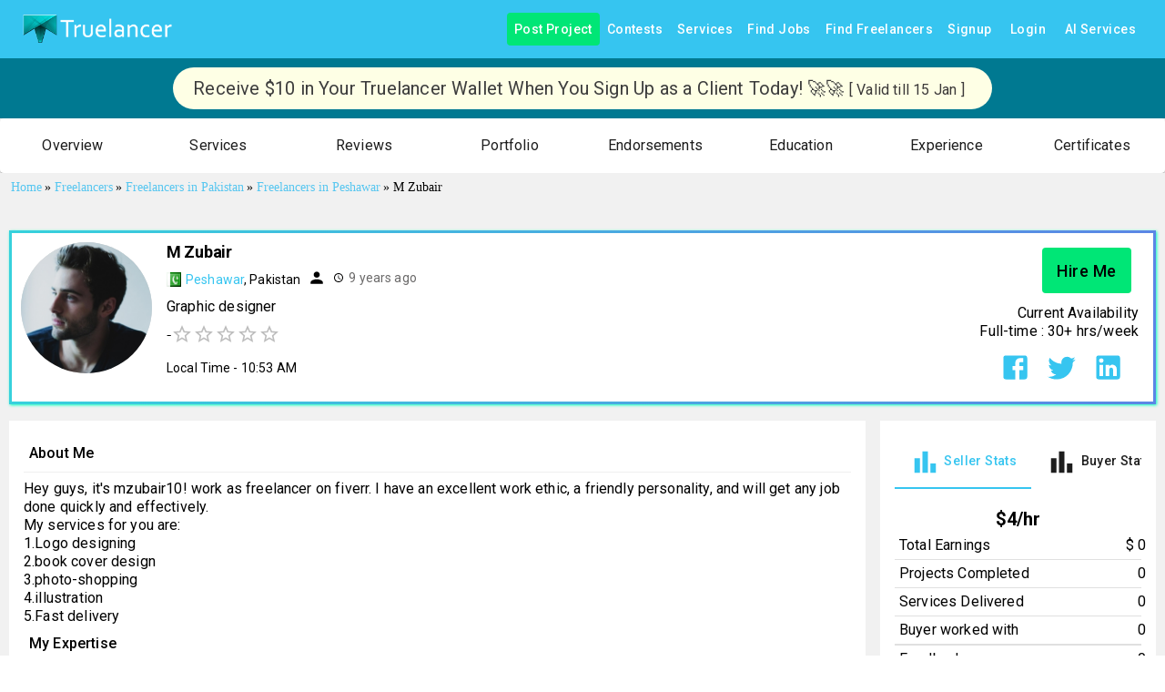

--- FILE ---
content_type: application/javascript; charset=utf-8
request_url: https://www.truelancer.com/_next/static/chunks/22526.2220857033cc58e1.js
body_size: 5338
content:
"use strict";(self.webpackChunk_N_E=self.webpackChunk_N_E||[]).push([[22526,90751],{88684:function(e,t,o){o.d(t,{Z:function(){return R}});var n=o(63366),r=o(87462),a=o(67294),i=o(90512),l=o(94780),s=o(2101),c=o(51363),d=o(84796),u=o(19602),p=o(48574),m=o(50762),v=o(16716),Z=o(92822),f=o(34237),h=o(85893),g=(0,f.Z)((0,h.jsx)("path",{d:"M20,12A8,8 0 0,1 12,20A8,8 0 0,1 4,12A8,8 0 0,1 12,4C12.76,4 13.5,4.11 14.2, 4.31L15.77,2.74C14.61,2.26 13.34,2 12,2A10,10 0 0,0 2,12A10,10 0 0,0 12,22A10,10 0 0, 0 22,12M7.91,10.08L6.5,11.5L11,16L21,6L19.59,4.58L11,13.17L7.91,10.08Z"}),"SuccessOutlined"),b=(0,f.Z)((0,h.jsx)("path",{d:"M12 5.99L19.53 19H4.47L12 5.99M12 2L1 21h22L12 2zm1 14h-2v2h2v-2zm0-6h-2v4h2v-4z"}),"ReportProblemOutlined"),x=(0,f.Z)((0,h.jsx)("path",{d:"M11 15h2v2h-2zm0-8h2v6h-2zm.99-5C6.47 2 2 6.48 2 12s4.47 10 9.99 10C17.52 22 22 17.52 22 12S17.52 2 11.99 2zM12 20c-4.42 0-8-3.58-8-8s3.58-8 8-8 8 3.58 8 8-3.58 8-8 8z"}),"ErrorOutline"),y=(0,f.Z)((0,h.jsx)("path",{d:"M11,9H13V7H11M12,20C7.59,20 4,16.41 4,12C4,7.59 7.59,4 12,4C16.41,4 20,7.59 20, 12C20,16.41 16.41,20 12,20M12,2A10,10 0 0,0 2,12A10,10 0 0,0 12,22A10,10 0 0,0 22,12A10, 10 0 0,0 12,2M11,17H13V11H11V17Z"}),"InfoOutlined"),C=o(19686);let M=["action","children","className","closeText","color","components","componentsProps","icon","iconMapping","onClose","role","severity","slotProps","slots","variant"],S=e=>{let{variant:t,color:o,severity:n,classes:r}=e,a={root:["root","color".concat((0,p.Z)(o||n)),"".concat(t).concat((0,p.Z)(o||n)),"".concat(t)],icon:["icon"],message:["message"],action:["action"]};return(0,l.Z)(a,v.t,r)},I=(0,c.ZP)(m.Z,{name:"MuiAlert",slot:"Root",overridesResolver:(e,t)=>{let{ownerState:o}=e;return[t.root,t[o.variant],t["".concat(o.variant).concat((0,p.Z)(o.color||o.severity))]]}})(e=>{let{theme:t}=e,o="light"===t.palette.mode?s._j:s.$n,n="light"===t.palette.mode?s.$n:s._j;return(0,r.Z)({},t.typography.body2,{backgroundColor:"transparent",display:"flex",padding:"6px 16px",variants:[...Object.entries(t.palette).filter(e=>{let[,t]=e;return t.main&&t.light}).map(e=>{let[r]=e;return{props:{colorSeverity:r,variant:"standard"},style:{color:t.vars?t.vars.palette.Alert["".concat(r,"Color")]:o(t.palette[r].light,.6),backgroundColor:t.vars?t.vars.palette.Alert["".concat(r,"StandardBg")]:n(t.palette[r].light,.9),["& .".concat(v.Z.icon)]:t.vars?{color:t.vars.palette.Alert["".concat(r,"IconColor")]}:{color:t.palette[r].main}}}}),...Object.entries(t.palette).filter(e=>{let[,t]=e;return t.main&&t.light}).map(e=>{let[n]=e;return{props:{colorSeverity:n,variant:"outlined"},style:{color:t.vars?t.vars.palette.Alert["".concat(n,"Color")]:o(t.palette[n].light,.6),border:"1px solid ".concat((t.vars||t).palette[n].light),["& .".concat(v.Z.icon)]:t.vars?{color:t.vars.palette.Alert["".concat(n,"IconColor")]}:{color:t.palette[n].main}}}}),...Object.entries(t.palette).filter(e=>{let[,t]=e;return t.main&&t.dark}).map(e=>{let[o]=e;return{props:{colorSeverity:o,variant:"filled"},style:(0,r.Z)({fontWeight:t.typography.fontWeightMedium},t.vars?{color:t.vars.palette.Alert["".concat(o,"FilledColor")],backgroundColor:t.vars.palette.Alert["".concat(o,"FilledBg")]}:{backgroundColor:"dark"===t.palette.mode?t.palette[o].dark:t.palette[o].main,color:t.palette.getContrastText(t.palette[o].main)})}})]})}),j=(0,c.ZP)("div",{name:"MuiAlert",slot:"Icon",overridesResolver:(e,t)=>t.icon})({marginRight:12,padding:"7px 0",display:"flex",fontSize:22,opacity:.9}),P=(0,c.ZP)("div",{name:"MuiAlert",slot:"Message",overridesResolver:(e,t)=>t.message})({padding:"8px 0",minWidth:0,overflow:"auto"}),w=(0,c.ZP)("div",{name:"MuiAlert",slot:"Action",overridesResolver:(e,t)=>t.action})({display:"flex",alignItems:"flex-start",padding:"4px 0 0 16px",marginLeft:"auto",marginRight:-8}),A={success:(0,h.jsx)(g,{fontSize:"inherit"}),warning:(0,h.jsx)(b,{fontSize:"inherit"}),error:(0,h.jsx)(x,{fontSize:"inherit"}),info:(0,h.jsx)(y,{fontSize:"inherit"})};var R=a.forwardRef(function(e,t){let o=(0,d.i)({props:e,name:"MuiAlert"}),{action:a,children:l,className:s,closeText:c="Close",color:p,components:m={},componentsProps:v={},icon:f,iconMapping:g=A,onClose:b,role:x="alert",severity:y="success",slotProps:R={},slots:F={},variant:L="standard"}=o,k=(0,n.Z)(o,M),z=(0,r.Z)({},o,{color:p,severity:y,variant:L,colorSeverity:p||y}),N=S(z),O={slots:(0,r.Z)({closeButton:m.CloseButton,closeIcon:m.CloseIcon},F),slotProps:(0,r.Z)({},v,R)},[E,T]=(0,u.Z)("closeButton",{elementType:Z.Z,externalForwardedProps:O,ownerState:z}),[W,B]=(0,u.Z)("closeIcon",{elementType:C.Z,externalForwardedProps:O,ownerState:z});return(0,h.jsxs)(I,(0,r.Z)({role:x,elevation:0,ownerState:z,className:(0,i.Z)(N.root,s),ref:t},k,{children:[!1!==f?(0,h.jsx)(j,{ownerState:z,className:N.icon,children:f||g[y]||A[y]}):null,(0,h.jsx)(P,{ownerState:z,className:N.message,children:l}),null!=a?(0,h.jsx)(w,{ownerState:z,className:N.action,children:a}):null,null==a&&b?(0,h.jsx)(w,{ownerState:z,className:N.action,children:(0,h.jsx)(E,(0,r.Z)({size:"small","aria-label":c,title:c,color:"inherit",onClick:b},T,{children:(0,h.jsx)(W,(0,r.Z)({fontSize:"small"},B))}))}):null]}))})},16716:function(e,t,o){o.d(t,{t:function(){return a}});var n=o(1588),r=o(34867);function a(e){return(0,r.ZP)("MuiAlert",e)}let i=(0,n.Z)("MuiAlert",["root","action","icon","message","filled","colorSuccess","colorInfo","colorWarning","colorError","filledSuccess","filledInfo","filledWarning","filledError","outlined","outlinedSuccess","outlinedInfo","outlinedWarning","outlinedError","standard","standardSuccess","standardInfo","standardWarning","standardError"]);t.Z=i},67961:function(e,t,o){var n=o(63366),r=o(87462),a=o(67294),i=o(90512),l=o(94780),s=o(84796),c=o(51363),d=o(78838),u=o(48574),p=o(85660),m=o(62428),v=o(37202),Z=o(85893);let f=["children","className","color","component","disabled","error","focused","fullWidth","hiddenLabel","margin","required","size","variant"],h=e=>{let{classes:t,margin:o,fullWidth:n}=e,r={root:["root","none"!==o&&"margin".concat((0,u.Z)(o)),n&&"fullWidth"]};return(0,l.Z)(r,v.e,t)},g=(0,c.ZP)("div",{name:"MuiFormControl",slot:"Root",overridesResolver:(e,t)=>{let{ownerState:o}=e;return(0,r.Z)({},t.root,t["margin".concat((0,u.Z)(o.margin))],o.fullWidth&&t.fullWidth)}})(e=>{let{ownerState:t}=e;return(0,r.Z)({display:"inline-flex",flexDirection:"column",position:"relative",minWidth:0,padding:0,margin:0,border:0,verticalAlign:"top"},"normal"===t.margin&&{marginTop:16,marginBottom:8},"dense"===t.margin&&{marginTop:8,marginBottom:4},t.fullWidth&&{width:"100%"})}),b=a.forwardRef(function(e,t){let o;let l=(0,s.i)({props:e,name:"MuiFormControl"}),{children:c,className:u,color:v="primary",component:b="div",disabled:x=!1,error:y=!1,focused:C,fullWidth:M=!1,hiddenLabel:S=!1,margin:I="none",required:j=!1,size:P="medium",variant:w="outlined"}=l,A=(0,n.Z)(l,f),R=(0,r.Z)({},l,{color:v,component:b,disabled:x,error:y,fullWidth:M,hiddenLabel:S,margin:I,required:j,size:P,variant:w}),F=h(R),[L,k]=a.useState(()=>{let e=!1;return c&&a.Children.forEach(c,t=>{if(!(0,p.Z)(t,["Input","Select"]))return;let o=(0,p.Z)(t,["Select"])?t.props.input:t;o&&(0,d.B7)(o.props)&&(e=!0)}),e}),[z,N]=a.useState(()=>{let e=!1;return c&&a.Children.forEach(c,t=>{(0,p.Z)(t,["Input","Select"])&&((0,d.vd)(t.props,!0)||(0,d.vd)(t.props.inputProps,!0))&&(e=!0)}),e}),[O,E]=a.useState(!1);x&&O&&E(!1);let T=void 0===C||x?O:C,W=a.useMemo(()=>({adornedStart:L,setAdornedStart:k,color:v,disabled:x,error:y,filled:z,focused:T,fullWidth:M,hiddenLabel:S,size:P,onBlur:()=>{E(!1)},onEmpty:()=>{N(!1)},onFilled:()=>{N(!0)},onFocus:()=>{E(!0)},registerEffect:o,required:j,variant:w}),[L,v,x,y,z,T,M,S,o,j,P,w]);return(0,Z.jsx)(m.Z.Provider,{value:W,children:(0,Z.jsx)(g,(0,r.Z)({as:b,ownerState:R,className:(0,i.Z)(F.root,u),ref:t},A,{children:c}))})});t.Z=b},37202:function(e,t,o){o.d(t,{e:function(){return a}});var n=o(1588),r=o(34867);function a(e){return(0,r.ZP)("MuiFormControl",e)}let i=(0,n.Z)("MuiFormControl",["root","marginNone","marginNormal","marginDense","fullWidth","disabled"]);t.Z=i},15776:function(e,t,o){var n,r=o(63366),a=o(87462),i=o(67294),l=o(90512),s=o(94780),c=o(48574),d=o(14787),u=o(62428),p=o(38210),m=o(51363),v=o(16424),Z=o(84796),f=o(85893);let h=["children","className","component","disablePointerEvents","disableTypography","position","variant"],g=e=>{let{classes:t,disablePointerEvents:o,hiddenLabel:n,position:r,size:a,variant:i}=e,l={root:["root",o&&"disablePointerEvents",r&&"position".concat((0,c.Z)(r)),i,n&&"hiddenLabel",a&&"size".concat((0,c.Z)(a))]};return(0,s.Z)(l,v.w,t)},b=(0,m.ZP)("div",{name:"MuiInputAdornment",slot:"Root",overridesResolver:(e,t)=>{let{ownerState:o}=e;return[t.root,t["position".concat((0,c.Z)(o.position))],!0===o.disablePointerEvents&&t.disablePointerEvents,t[o.variant]]}})(e=>{let{theme:t,ownerState:o}=e;return(0,a.Z)({display:"flex",height:"0.01em",maxHeight:"2em",alignItems:"center",whiteSpace:"nowrap",color:(t.vars||t).palette.action.active},"filled"===o.variant&&{["&.".concat(v.Z.positionStart,"&:not(.").concat(v.Z.hiddenLabel,")")]:{marginTop:16}},"start"===o.position&&{marginRight:8},"end"===o.position&&{marginLeft:8},!0===o.disablePointerEvents&&{pointerEvents:"none"})}),x=i.forwardRef(function(e,t){let o=(0,Z.i)({props:e,name:"MuiInputAdornment"}),{children:s,className:c,component:m="div",disablePointerEvents:v=!1,disableTypography:x=!1,position:y,variant:C}=o,M=(0,r.Z)(o,h),S=(0,p.Z)()||{},I=C;C&&S.variant,S&&!I&&(I=S.variant);let j=(0,a.Z)({},o,{hiddenLabel:S.hiddenLabel,size:S.size,disablePointerEvents:v,position:y,variant:I}),P=g(j);return(0,f.jsx)(u.Z.Provider,{value:null,children:(0,f.jsx)(b,(0,a.Z)({as:m,ownerState:j,className:(0,l.Z)(P.root,c),ref:t},M,{children:"string"!=typeof s||x?(0,f.jsxs)(i.Fragment,{children:["start"===y?n||(n=(0,f.jsx)("span",{className:"notranslate",children:"​"})):null,s]}):(0,f.jsx)(d.Z,{color:"text.secondary",children:s})}))})});t.Z=x},16424:function(e,t,o){o.d(t,{w:function(){return a}});var n=o(1588),r=o(34867);function a(e){return(0,r.ZP)("MuiInputAdornment",e)}let i=(0,n.Z)("MuiInputAdornment",["root","filled","standard","outlined","positionStart","positionEnd","disablePointerEvents","hiddenLabel","sizeSmall"]);t.Z=i},88641:function(e,t,o){o.d(t,{f:function(){return a}});var n=o(1588),r=o(34867);function a(e){return(0,r.ZP)("MuiListItemIcon",e)}let i=(0,n.Z)("MuiListItemIcon",["root","alignItemsFlexStart"]);t.Z=i},59031:function(e,t,o){var n=o(63366),r=o(87462),a=o(67294),i=o(90512),l=o(94780),s=o(2101),c=o(51363),d=o(18885),u=o(84796),p=o(67781),m=o(61736),v=o(76645),Z=o(35075),f=o(6595),h=o(88641),g=o(40713),b=o(61858),x=o(85893);let y=["autoFocus","component","dense","divider","disableGutters","focusVisibleClassName","role","tabIndex","className"],C=e=>{let{disabled:t,dense:o,divider:n,disableGutters:a,selected:i,classes:s}=e,c=(0,l.Z)({root:["root",o&&"dense",t&&"disabled",!a&&"gutters",n&&"divider",i&&"selected"]},b.K,s);return(0,r.Z)({},s,c)},M=(0,c.ZP)(m.Z,{shouldForwardProp:e=>(0,d.Z)(e)||"classes"===e,name:"MuiMenuItem",slot:"Root",overridesResolver:(e,t)=>{let{ownerState:o}=e;return[t.root,o.dense&&t.dense,o.divider&&t.divider,!o.disableGutters&&t.gutters]}})(e=>{let{theme:t,ownerState:o}=e;return(0,r.Z)({},t.typography.body1,{display:"flex",justifyContent:"flex-start",alignItems:"center",position:"relative",textDecoration:"none",minHeight:48,paddingTop:6,paddingBottom:6,boxSizing:"border-box",whiteSpace:"nowrap"},!o.disableGutters&&{paddingLeft:16,paddingRight:16},o.divider&&{borderBottom:"1px solid ".concat((t.vars||t).palette.divider),backgroundClip:"padding-box"},{"&:hover":{textDecoration:"none",backgroundColor:(t.vars||t).palette.action.hover,"@media (hover: none)":{backgroundColor:"transparent"}},["&.".concat(b.Z.selected)]:{backgroundColor:t.vars?"rgba(".concat(t.vars.palette.primary.mainChannel," / ").concat(t.vars.palette.action.selectedOpacity,")"):(0,s.Fq)(t.palette.primary.main,t.palette.action.selectedOpacity),["&.".concat(b.Z.focusVisible)]:{backgroundColor:t.vars?"rgba(".concat(t.vars.palette.primary.mainChannel," / calc(").concat(t.vars.palette.action.selectedOpacity," + ").concat(t.vars.palette.action.focusOpacity,"))"):(0,s.Fq)(t.palette.primary.main,t.palette.action.selectedOpacity+t.palette.action.focusOpacity)}},["&.".concat(b.Z.selected,":hover")]:{backgroundColor:t.vars?"rgba(".concat(t.vars.palette.primary.mainChannel," / calc(").concat(t.vars.palette.action.selectedOpacity," + ").concat(t.vars.palette.action.hoverOpacity,"))"):(0,s.Fq)(t.palette.primary.main,t.palette.action.selectedOpacity+t.palette.action.hoverOpacity),"@media (hover: none)":{backgroundColor:t.vars?"rgba(".concat(t.vars.palette.primary.mainChannel," / ").concat(t.vars.palette.action.selectedOpacity,")"):(0,s.Fq)(t.palette.primary.main,t.palette.action.selectedOpacity)}},["&.".concat(b.Z.focusVisible)]:{backgroundColor:(t.vars||t).palette.action.focus},["&.".concat(b.Z.disabled)]:{opacity:(t.vars||t).palette.action.disabledOpacity},["& + .".concat(f.Z.root)]:{marginTop:t.spacing(1),marginBottom:t.spacing(1)},["& + .".concat(f.Z.inset)]:{marginLeft:52},["& .".concat(g.Z.root)]:{marginTop:0,marginBottom:0},["& .".concat(g.Z.inset)]:{paddingLeft:36},["& .".concat(h.Z.root)]:{minWidth:36}},!o.dense&&{[t.breakpoints.up("sm")]:{minHeight:"auto"}},o.dense&&(0,r.Z)({minHeight:32,paddingTop:4,paddingBottom:4},t.typography.body2,{["& .".concat(h.Z.root," svg")]:{fontSize:"1.25rem"}}))}),S=a.forwardRef(function(e,t){let o;let l=(0,u.i)({props:e,name:"MuiMenuItem"}),{autoFocus:s=!1,component:c="li",dense:d=!1,divider:m=!1,disableGutters:f=!1,focusVisibleClassName:h,role:g="menuitem",tabIndex:b,className:S}=l,I=(0,n.Z)(l,y),j=a.useContext(p.Z),P=a.useMemo(()=>({dense:d||j.dense||!1,disableGutters:f}),[j.dense,d,f]),w=a.useRef(null);(0,v.Z)(()=>{s&&w.current&&w.current.focus()},[s]);let A=(0,r.Z)({},l,{dense:P.dense,divider:m,disableGutters:f}),R=C(l),F=(0,Z.Z)(w,t);return l.disabled||(o=void 0!==b?b:-1),(0,x.jsx)(p.Z.Provider,{value:P,children:(0,x.jsx)(M,(0,r.Z)({ref:F,role:g,tabIndex:o,component:c,focusVisibleClassName:(0,i.Z)(R.focusVisible,h),className:(0,i.Z)(R.root,S)},I,{ownerState:A,classes:R}))})});t.Z=S},61858:function(e,t,o){o.d(t,{K:function(){return a}});var n=o(1588),r=o(34867);function a(e){return(0,r.ZP)("MuiMenuItem",e)}let i=(0,n.Z)("MuiMenuItem",["root","focusVisible","dense","disabled","divider","gutters","selected"]);t.Z=i},23076:function(e,t,o){var n=o(87462),r=o(63366),a=o(67294),i=o(90512),l=o(94780),s=o(92996),c=o(51363),d=o(84796),u=o(24541),p=o(1436),m=o(81723),v=o(85670),Z=o(67961),f=o(21260),h=o(48990),g=o(81270),b=o(85893);let x=["autoComplete","autoFocus","children","className","color","defaultValue","disabled","error","FormHelperTextProps","fullWidth","helperText","id","InputLabelProps","inputProps","InputProps","inputRef","label","maxRows","minRows","multiline","name","onBlur","onChange","onFocus","placeholder","required","rows","select","SelectProps","type","value","variant"],y={standard:u.Z,filled:p.Z,outlined:m.Z},C=e=>{let{classes:t}=e;return(0,l.Z)({root:["root"]},g.I,t)},M=(0,c.ZP)(Z.Z,{name:"MuiTextField",slot:"Root",overridesResolver:(e,t)=>t.root})({}),S=a.forwardRef(function(e,t){let o=(0,d.i)({props:e,name:"MuiTextField"}),{autoComplete:a,autoFocus:l=!1,children:c,className:u,color:p="primary",defaultValue:m,disabled:Z=!1,error:g=!1,FormHelperTextProps:S,fullWidth:I=!1,helperText:j,id:P,InputLabelProps:w,inputProps:A,InputProps:R,inputRef:F,label:L,maxRows:k,minRows:z,multiline:N=!1,name:O,onBlur:E,onChange:T,onFocus:W,placeholder:B,required:V=!1,rows:H,select:q=!1,SelectProps:_,type:D,value:G,variant:K="outlined"}=o,$=(0,r.Z)(o,x),J=(0,n.Z)({},o,{autoFocus:l,color:p,disabled:Z,error:g,fullWidth:I,multiline:N,required:V,select:q,variant:K}),Q=C(J),U={};"outlined"===K&&(w&&void 0!==w.shrink&&(U.notched=w.shrink),U.label=L),q&&(_&&_.native||(U.id=void 0),U["aria-describedby"]=void 0);let X=(0,s.Z)(P),Y=j&&X?"".concat(X,"-helper-text"):void 0,ee=L&&X?"".concat(X,"-label"):void 0,et=y[K],eo=(0,b.jsx)(et,(0,n.Z)({"aria-describedby":Y,autoComplete:a,autoFocus:l,defaultValue:m,fullWidth:I,multiline:N,name:O,rows:H,maxRows:k,minRows:z,type:D,value:G,id:X,inputRef:F,onBlur:E,onChange:T,onFocus:W,placeholder:B,inputProps:A},U,R));return(0,b.jsxs)(M,(0,n.Z)({className:(0,i.Z)(Q.root,u),disabled:Z,error:g,fullWidth:I,ref:t,required:V,color:p,variant:K,ownerState:J},$,{children:[null!=L&&""!==L&&(0,b.jsx)(v.Z,(0,n.Z)({htmlFor:X,id:ee},w,{children:L})),q?(0,b.jsx)(h.Z,(0,n.Z)({"aria-describedby":Y,id:X,labelId:ee,value:G,input:eo},_,{children:c})):eo,j&&(0,b.jsx)(f.Z,(0,n.Z)({id:Y},S,{children:j}))]}))});t.Z=S},81270:function(e,t,o){o.d(t,{I:function(){return a}});var n=o(1588),r=o(34867);function a(e){return(0,r.ZP)("MuiTextField",e)}let i=(0,n.Z)("MuiTextField",["root"]);t.Z=i},19686:function(e,t,o){o(67294);var n=o(34237),r=o(85893);t.Z=(0,n.Z)((0,r.jsx)("path",{d:"M19 6.41L17.59 5 12 10.59 6.41 5 5 6.41 10.59 12 5 17.59 6.41 19 12 13.41 17.59 19 19 17.59 13.41 12z"}),"Close")}}]);

--- FILE ---
content_type: application/javascript; charset=utf-8
request_url: https://www.truelancer.com/_next/static/chunks/pages/_app-58910ef29f2b84af.js
body_size: 81474
content:
(self.webpackChunk_N_E=self.webpackChunk_N_E||[]).push([[92888],{48711:function(e,t,n){"use strict";n.d(t,{Z:function(){return eg}});var r=!1;function i(e){if(e.sheet)return e.sheet;for(var t=0;t<document.styleSheets.length;t++)if(document.styleSheets[t].ownerNode===e)return document.styleSheets[t]}function o(e){var t=document.createElement("style");return t.setAttribute("data-emotion",e.key),void 0!==e.nonce&&t.setAttribute("nonce",e.nonce),t.appendChild(document.createTextNode("")),t.setAttribute("data-s",""),t}var a=function(){function e(e){var t=this;this._insertTag=function(e){var n;n=0===t.tags.length?t.insertionPoint?t.insertionPoint.nextSibling:t.prepend?t.container.firstChild:t.before:t.tags[t.tags.length-1].nextSibling,t.container.insertBefore(e,n),t.tags.push(e)},this.isSpeedy=void 0===e.speedy?!r:e.speedy,this.tags=[],this.ctr=0,this.nonce=e.nonce,this.key=e.key,this.container=e.container,this.prepend=e.prepend,this.insertionPoint=e.insertionPoint,this.before=null}var t=e.prototype;return t.hydrate=function(e){e.forEach(this._insertTag)},t.insert=function(e){this.ctr%(this.isSpeedy?65e3:1)==0&&this._insertTag(o(this));var t=this.tags[this.tags.length-1];if(this.isSpeedy){var n=i(t);try{n.insertRule(e,n.cssRules.length)}catch(e){}}else t.appendChild(document.createTextNode(e));this.ctr++},t.flush=function(){this.tags.forEach(function(e){var t;return null==(t=e.parentNode)?void 0:t.removeChild(e)}),this.tags=[],this.ctr=0},e}(),s=Math.abs,l=String.fromCharCode,u=Object.assign;function c(e,t){return 45^m(e,0)?(((t<<2^m(e,0))<<2^m(e,1))<<2^m(e,2))<<2^m(e,3):0}function d(e){return e.trim()}function f(e,t){return(e=t.exec(e))?e[0]:e}function p(e,t,n){return e.replace(t,n)}function h(e,t){return e.indexOf(t)}function m(e,t){return 0|e.charCodeAt(t)}function g(e,t,n){return e.slice(t,n)}function y(e){return e.length}function v(e){return e.length}function b(e,t){return t.push(e),e}function w(e,t){return e.map(t).join("")}var _=1,k=1,x=0,S=0,O=0,M="";function P(e,t,n,r,i,o,a){return{value:e,root:t,parent:n,type:r,props:i,children:o,line:_,column:k,length:a,return:""}}function C(e,t){return u(P("",null,null,"",null,null,0),e,{length:-e.length},t)}function j(){return O}function T(){return O=S>0?m(M,--S):0,k--,10===O&&(k=1,_--),O}function Z(){return O=S<x?m(M,S++):0,k++,10===O&&(k=1,_++),O}function D(){return m(M,S)}function A(){return S}function E(e,t){return g(M,e,t)}function N(e){switch(e){case 0:case 9:case 10:case 13:case 32:return 5;case 33:case 43:case 44:case 47:case 62:case 64:case 126:case 59:case 123:case 125:return 4;case 58:return 3;case 34:case 39:case 40:case 91:return 2;case 41:case 93:return 1}return 0}function R(e){return _=k=1,x=y(M=e),S=0,[]}function Y(e){return M="",e}function I(e){return d(E(S-1,z(91===e?e+2:40===e?e+1:e)))}function $(e){for(;O=D();)if(O<33)Z();else break;return N(e)>2||N(O)>3?"":" "}function L(e,t){for(;--t&&Z()&&!(O<48)&&!(O>102)&&(!(O>57)||!(O<65))&&(!(O>70)||!(O<97)););return E(e,A()+(t<6&&32==D()&&32==Z()))}function z(e){for(;Z();)switch(O){case e:return S;case 34:case 39:34!==e&&39!==e&&z(O);break;case 40:41===e&&z(e);break;case 92:Z()}return S}function W(e,t){for(;Z();)if(e+O===57)break;else if(e+O===84&&47===D())break;return"/*"+E(t,S-1)+"*"+l(47===e?e:Z())}function U(e){for(;!N(D());)Z();return E(e,S)}var F="-ms-",H="-moz-",q="-webkit-",V="comm",G="rule",B="decl",K="@import",J="@keyframes",X="@layer";function Q(e,t){for(var n="",r=v(e),i=0;i<r;i++)n+=t(e[i],i,e,t)||"";return n}function ee(e,t,n,r){switch(e.type){case X:if(e.children.length)break;case K:case B:return e.return=e.return||e.value;case V:return"";case J:return e.return=e.value+"{"+Q(e.children,r)+"}";case G:e.value=e.props.join(",")}return y(n=Q(e.children,r))?e.return=e.value+"{"+n+"}":""}function et(e){var t=v(e);return function(n,r,i,o){for(var a="",s=0;s<t;s++)a+=e[s](n,r,i,o)||"";return a}}function en(e){return function(t){!t.root&&(t=t.return)&&e(t)}}function er(e){return Y(ei("",null,null,null,[""],e=R(e),0,[0],e))}function ei(e,t,n,r,i,o,a,s,u){for(var c=0,d=0,f=a,g=0,v=0,w=0,_=1,k=1,x=1,S=0,O="",M=i,P=o,C=r,j=O;k;)switch(w=S,S=Z()){case 40:if(108!=w&&58==m(j,f-1)){-1!=h(j+=p(I(S),"&","&\f"),"&\f")&&(x=-1);break}case 34:case 39:case 91:j+=I(S);break;case 9:case 10:case 13:case 32:j+=$(w);break;case 92:j+=L(A()-1,7);continue;case 47:switch(D()){case 42:case 47:b(ea(W(Z(),A()),t,n),u);break;default:j+="/"}break;case 123*_:s[c++]=y(j)*x;case 125*_:case 59:case 0:switch(S){case 0:case 125:k=0;case 59+d:-1==x&&(j=p(j,/\f/g,"")),v>0&&y(j)-f&&b(v>32?es(j+";",r,n,f-1):es(p(j," ","")+";",r,n,f-2),u);break;case 59:j+=";";default:if(b(C=eo(j,t,n,c,d,i,s,O,M=[],P=[],f),o),123===S){if(0===d)ei(j,t,C,C,M,o,f,s,P);else switch(99===g&&110===m(j,3)?100:g){case 100:case 108:case 109:case 115:ei(e,C,C,r&&b(eo(e,C,C,0,0,i,s,O,i,M=[],f),P),i,P,f,s,r?M:P);break;default:ei(j,C,C,C,[""],P,0,s,P)}}}c=d=v=0,_=x=1,O=j="",f=a;break;case 58:f=1+y(j),v=w;default:if(_<1){if(123==S)--_;else if(125==S&&0==_++&&125==T())continue}switch(j+=l(S),S*_){case 38:x=d>0?1:(j+="\f",-1);break;case 44:s[c++]=(y(j)-1)*x,x=1;break;case 64:45===D()&&(j+=I(Z())),g=D(),d=f=y(O=j+=U(A())),S++;break;case 45:45===w&&2==y(j)&&(_=0)}}return o}function eo(e,t,n,r,i,o,a,l,u,c,f){for(var h=i-1,m=0===i?o:[""],y=v(m),b=0,w=0,_=0;b<r;++b)for(var k=0,x=g(e,h+1,h=s(w=a[b])),S=e;k<y;++k)(S=d(w>0?m[k]+" "+x:p(x,/&\f/g,m[k])))&&(u[_++]=S);return P(e,t,n,0===i?G:l,u,c,f)}function ea(e,t,n){return P(e,t,n,V,l(j()),g(e,2,-2),0)}function es(e,t,n,r){return P(e,t,n,B,g(e,0,r),g(e,r+1,-1),r)}var el=function(e,t,n){for(var r=0,i=0;r=i,i=D(),38===r&&12===i&&(t[n]=1),!N(i);)Z();return E(e,S)},eu=function(e,t){var n=-1,r=44;do switch(N(r)){case 0:38===r&&12===D()&&(t[n]=1),e[n]+=el(S-1,t,n);break;case 2:e[n]+=I(r);break;case 4:if(44===r){e[++n]=58===D()?"&\f":"",t[n]=e[n].length;break}default:e[n]+=l(r)}while(r=Z());return e},ec=function(e,t){return Y(eu(R(e),t))},ed=new WeakMap,ef=function(e){if("rule"===e.type&&e.parent&&!(e.length<1)){for(var t=e.value,n=e.parent,r=e.column===n.column&&e.line===n.line;"rule"!==n.type;)if(!(n=n.parent))return;if((1!==e.props.length||58===t.charCodeAt(0)||ed.get(n))&&!r){ed.set(e,!0);for(var i=[],o=ec(t,i),a=n.props,s=0,l=0;s<o.length;s++)for(var u=0;u<a.length;u++,l++)e.props[l]=i[s]?o[s].replace(/&\f/g,a[u]):a[u]+" "+o[s]}}},ep=function(e){if("decl"===e.type){var t=e.value;108===t.charCodeAt(0)&&98===t.charCodeAt(2)&&(e.return="",e.value="")}};function eh(e,t){switch(c(e,t)){case 5103:return q+"print-"+e+e;case 5737:case 4201:case 3177:case 3433:case 1641:case 4457:case 2921:case 5572:case 6356:case 5844:case 3191:case 6645:case 3005:case 6391:case 5879:case 5623:case 6135:case 4599:case 4855:case 4215:case 6389:case 5109:case 5365:case 5621:case 3829:return q+e+e;case 5349:case 4246:case 4810:case 6968:case 2756:return q+e+H+e+F+e+e;case 6828:case 4268:return q+e+F+e+e;case 6165:return q+e+F+"flex-"+e+e;case 5187:return q+e+p(e,/(\w+).+(:[^]+)/,q+"box-$1$2"+F+"flex-$1$2")+e;case 5443:return q+e+F+"flex-item-"+p(e,/flex-|-self/,"")+e;case 4675:return q+e+F+"flex-line-pack"+p(e,/align-content|flex-|-self/,"")+e;case 5548:return q+e+F+p(e,"shrink","negative")+e;case 5292:return q+e+F+p(e,"basis","preferred-size")+e;case 6060:return q+"box-"+p(e,"-grow","")+q+e+F+p(e,"grow","positive")+e;case 4554:return q+p(e,/([^-])(transform)/g,"$1"+q+"$2")+e;case 6187:return p(p(p(e,/(zoom-|grab)/,q+"$1"),/(image-set)/,q+"$1"),e,"")+e;case 5495:case 3959:return p(e,/(image-set\([^]*)/,q+"$1$`$1");case 4968:return p(p(e,/(.+:)(flex-)?(.*)/,q+"box-pack:$3"+F+"flex-pack:$3"),/s.+-b[^;]+/,"justify")+q+e+e;case 4095:case 3583:case 4068:case 2532:return p(e,/(.+)-inline(.+)/,q+"$1$2")+e;case 8116:case 7059:case 5753:case 5535:case 5445:case 5701:case 4933:case 4677:case 5533:case 5789:case 5021:case 4765:if(y(e)-1-t>6)switch(m(e,t+1)){case 109:if(45!==m(e,t+4))break;case 102:return p(e,/(.+:)(.+)-([^]+)/,"$1"+q+"$2-$3$1"+H+(108==m(e,t+3)?"$3":"$2-$3"))+e;case 115:return~h(e,"stretch")?eh(p(e,"stretch","fill-available"),t)+e:e}break;case 4949:if(115!==m(e,t+1))break;case 6444:switch(m(e,y(e)-3-(~h(e,"!important")&&10))){case 107:return p(e,":",":"+q)+e;case 101:return p(e,/(.+:)([^;!]+)(;|!.+)?/,"$1"+q+(45===m(e,14)?"inline-":"")+"box$3$1"+q+"$2$3$1"+F+"$2box$3")+e}break;case 5936:switch(m(e,t+11)){case 114:return q+e+F+p(e,/[svh]\w+-[tblr]{2}/,"tb")+e;case 108:return q+e+F+p(e,/[svh]\w+-[tblr]{2}/,"tb-rl")+e;case 45:return q+e+F+p(e,/[svh]\w+-[tblr]{2}/,"lr")+e}return q+e+F+e+e}return e}var em=[function(e,t,n,r){if(e.length>-1&&!e.return)switch(e.type){case B:e.return=eh(e.value,e.length);break;case J:return Q([C(e,{value:p(e.value,"@","@"+q)})],r);case G:if(e.length)return w(e.props,function(t){switch(f(t,/(::plac\w+|:read-\w+)/)){case":read-only":case":read-write":return Q([C(e,{props:[p(t,/:(read-\w+)/,":"+H+"$1")]})],r);case"::placeholder":return Q([C(e,{props:[p(t,/:(plac\w+)/,":"+q+"input-$1")]}),C(e,{props:[p(t,/:(plac\w+)/,":"+H+"$1")]}),C(e,{props:[p(t,/:(plac\w+)/,F+"input-$1")]})],r)}return""})}}],eg=function(e){var t,n,r,i=e.key;if("css"===i){var o=document.querySelectorAll("style[data-emotion]:not([data-s])");Array.prototype.forEach.call(o,function(e){-1!==e.getAttribute("data-emotion").indexOf(" ")&&(document.head.appendChild(e),e.setAttribute("data-s",""))})}var s=e.stylisPlugins||em,l={},u=[];t=e.container||document.head,Array.prototype.forEach.call(document.querySelectorAll('style[data-emotion^="'+i+' "]'),function(e){for(var t=e.getAttribute("data-emotion").split(" "),n=1;n<t.length;n++)l[t[n]]=!0;u.push(e)});var c=et([ef,ep].concat(s,[ee,en(function(e){r.insert(e)})])),d=function(e){return Q(er(e),c)};n=function(e,t,n,i){r=n,d(e?e+"{"+t.styles+"}":t.styles),i&&(f.inserted[t.name]=!0)};var f={key:i,sheet:new a({key:i,container:t,nonce:e.nonce,speedy:e.speedy,prepend:e.prepend,insertionPoint:e.insertionPoint}),nonce:e.nonce,inserted:l,registered:{},insert:n};return f.sheet.hydrate(u),f}},45042:function(e,t,n){"use strict";function r(e){var t=Object.create(null);return function(n){return void 0===t[n]&&(t[n]=e(n)),t[n]}}n.d(t,{Z:function(){return r}})},87685:function(e,t,n){"use strict";n.d(t,{C:function(){return c},E:function(){return v},T:function(){return p},_:function(){return d},c:function(){return g},h:function(){return h},w:function(){return f}});var r=n(67294),i=n(48711),o=n(70444),a=n(85662),s=n(27278),l=!1,u=r.createContext("undefined"!=typeof HTMLElement?(0,i.Z)({key:"css"}):null),c=u.Provider,d=function(){return(0,r.useContext)(u)},f=function(e){return(0,r.forwardRef)(function(t,n){return e(t,(0,r.useContext)(u),n)})},p=r.createContext({}),h={}.hasOwnProperty,m="__EMOTION_TYPE_PLEASE_DO_NOT_USE__",g=function(e,t){var n={};for(var r in t)h.call(t,r)&&(n[r]=t[r]);return n[m]=e,n},y=function(e){var t=e.cache,n=e.serialized,r=e.isStringTag;return(0,o.hC)(t,n,r),(0,s.L)(function(){return(0,o.My)(t,n,r)}),null},v=f(function(e,t,n){var i=e.css;"string"==typeof i&&void 0!==t.registered[i]&&(i=t.registered[i]);var s=e[m],u=[i],c="";"string"==typeof e.className?c=(0,o.fp)(t.registered,u,e.className):null!=e.className&&(c=e.className+" ");var d=(0,a.O)(u,void 0,r.useContext(p));c+=t.key+"-"+d.name;var f={};for(var g in e)h.call(e,g)&&"css"!==g&&g!==m&&!l&&(f[g]=e[g]);return f.className=c,n&&(f.ref=n),r.createElement(r.Fragment,null,r.createElement(y,{cache:t,serialized:d,isStringTag:"string"==typeof s}),r.createElement(s,f))})},70917:function(e,t,n){"use strict";n.d(t,{F4:function(){return d},iv:function(){return c},xB:function(){return u}});var r=n(87685),i=n(67294),o=n(70444),a=n(27278),s=n(85662);n(48711),n(8679);var l=function(e,t){var n=arguments;if(null==t||!r.h.call(t,"css"))return i.createElement.apply(void 0,n);var o=n.length,a=Array(o);a[0]=r.E,a[1]=(0,r.c)(e,t);for(var s=2;s<o;s++)a[s]=n[s];return i.createElement.apply(null,a)};!function(e){var t;t||(t=e.JSX||(e.JSX={}))}(l||(l={}));var u=(0,r.w)(function(e,t){var n=e.styles,l=(0,s.O)([n],void 0,i.useContext(r.T)),u=i.useRef();return(0,a.j)(function(){var e=t.key+"-global",n=new t.sheet.constructor({key:e,nonce:t.sheet.nonce,container:t.sheet.container,speedy:t.sheet.isSpeedy}),r=!1,i=document.querySelector('style[data-emotion="'+e+" "+l.name+'"]');return t.sheet.tags.length&&(n.before=t.sheet.tags[0]),null!==i&&(r=!0,i.setAttribute("data-emotion",e),n.hydrate([i])),u.current=[n,r],function(){n.flush()}},[t]),(0,a.j)(function(){var e=u.current,n=e[0];if(e[1]){e[1]=!1;return}if(void 0!==l.next&&(0,o.My)(t,l.next,!0),n.tags.length){var r=n.tags[n.tags.length-1].nextElementSibling;n.before=r,n.flush()}t.insert("",l,n,!1)},[t,l.name]),null});function c(){for(var e=arguments.length,t=Array(e),n=0;n<e;n++)t[n]=arguments[n];return(0,s.O)(t)}function d(){var e=c.apply(void 0,arguments),t="animation-"+e.name;return{name:t,styles:"@keyframes "+t+"{"+e.styles+"}",anim:1,toString:function(){return"_EMO_"+this.name+"_"+this.styles+"_EMO_"}}}},85662:function(e,t,n){"use strict";function r(e){for(var t,n=0,r=0,i=e.length;i>=4;++r,i-=4)t=(65535&(t=255&e.charCodeAt(r)|(255&e.charCodeAt(++r))<<8|(255&e.charCodeAt(++r))<<16|(255&e.charCodeAt(++r))<<24))*1540483477+((t>>>16)*59797<<16),t^=t>>>24,n=(65535&t)*1540483477+((t>>>16)*59797<<16)^(65535&n)*1540483477+((n>>>16)*59797<<16);switch(i){case 3:n^=(255&e.charCodeAt(r+2))<<16;case 2:n^=(255&e.charCodeAt(r+1))<<8;case 1:n^=255&e.charCodeAt(r),n=(65535&n)*1540483477+((n>>>16)*59797<<16)}return n^=n>>>13,(((n=(65535&n)*1540483477+((n>>>16)*59797<<16))^n>>>15)>>>0).toString(36)}n.d(t,{O:function(){return v}});var i,o={animationIterationCount:1,aspectRatio:1,borderImageOutset:1,borderImageSlice:1,borderImageWidth:1,boxFlex:1,boxFlexGroup:1,boxOrdinalGroup:1,columnCount:1,columns:1,flex:1,flexGrow:1,flexPositive:1,flexShrink:1,flexNegative:1,flexOrder:1,gridRow:1,gridRowEnd:1,gridRowSpan:1,gridRowStart:1,gridColumn:1,gridColumnEnd:1,gridColumnSpan:1,gridColumnStart:1,msGridRow:1,msGridRowSpan:1,msGridColumn:1,msGridColumnSpan:1,fontWeight:1,lineHeight:1,opacity:1,order:1,orphans:1,scale:1,tabSize:1,widows:1,zIndex:1,zoom:1,WebkitLineClamp:1,fillOpacity:1,floodOpacity:1,stopOpacity:1,strokeDasharray:1,strokeDashoffset:1,strokeMiterlimit:1,strokeOpacity:1,strokeWidth:1},a=n(45042),s=!1,l=/[A-Z]|^ms/g,u=/_EMO_([^_]+?)_([^]*?)_EMO_/g,c=function(e){return 45===e.charCodeAt(1)},d=function(e){return null!=e&&"boolean"!=typeof e},f=(0,a.Z)(function(e){return c(e)?e:e.replace(l,"-$&").toLowerCase()}),p=function(e,t){switch(e){case"animation":case"animationName":if("string"==typeof t)return t.replace(u,function(e,t,n){return i={name:t,styles:n,next:i},t})}return 1===o[e]||c(e)||"number"!=typeof t||0===t?t:t+"px"},h="Component selectors can only be used in conjunction with @emotion/babel-plugin, the swc Emotion plugin, or another Emotion-aware compiler transform.";function m(e,t,n){if(null==n)return"";var r=n;if(void 0!==r.__emotion_styles)return r;switch(typeof n){case"boolean":return"";case"object":var o=n;if(1===o.anim)return i={name:o.name,styles:o.styles,next:i},o.name;var a=n;if(void 0!==a.styles){var s=a.next;if(void 0!==s)for(;void 0!==s;)i={name:s.name,styles:s.styles,next:i},s=s.next;return a.styles+";"}return g(e,t,n);case"function":if(void 0!==e){var l=i,u=n(e);return i=l,m(e,t,u)}}var c=n;if(null==t)return c;var d=t[c];return void 0!==d?d:c}function g(e,t,n){var r="";if(Array.isArray(n))for(var i=0;i<n.length;i++)r+=m(e,t,n[i])+";";else for(var o in n){var a=n[o];if("object"!=typeof a){var l=a;null!=t&&void 0!==t[l]?r+=o+"{"+t[l]+"}":d(l)&&(r+=f(o)+":"+p(o,l)+";")}else{if("NO_COMPONENT_SELECTOR"===o&&s)throw Error(h);if(Array.isArray(a)&&"string"==typeof a[0]&&(null==t||void 0===t[a[0]]))for(var u=0;u<a.length;u++)d(a[u])&&(r+=f(o)+":"+p(o,a[u])+";");else{var c=m(e,t,a);switch(o){case"animation":case"animationName":r+=f(o)+":"+c+";";break;default:r+=o+"{"+c+"}"}}}}return r}var y=/label:\s*([^\s;{]+)\s*(;|$)/g;function v(e,t,n){if(1===e.length&&"object"==typeof e[0]&&null!==e[0]&&void 0!==e[0].styles)return e[0];var o,a=!0,s="";i=void 0;var l=e[0];null==l||void 0===l.raw?(a=!1,s+=m(n,t,l)):s+=l[0];for(var u=1;u<e.length;u++)s+=m(n,t,e[u]),a&&(s+=l[u]);y.lastIndex=0;for(var c="";null!==(o=y.exec(s));)c+="-"+o[1];return{name:r(s)+c,styles:s,next:i}}},27278:function(e,t,n){"use strict";n.d(t,{L:function(){return s},j:function(){return l}});var r,i=n(67294),o=function(e){return e()},a=!!(r||(r=n.t(i,2))).useInsertionEffect&&(r||(r=n.t(i,2))).useInsertionEffect,s=a||o,l=a||i.useLayoutEffect},70444:function(e,t,n){"use strict";n.d(t,{My:function(){return a},fp:function(){return i},hC:function(){return o}});var r=!0;function i(e,t,n){var r="";return n.split(" ").forEach(function(n){void 0!==e[n]?t.push(e[n]+";"):n&&(r+=n+" ")}),r}var o=function(e,t,n){var i=e.key+"-"+t.name;(!1===n||!1===r)&&void 0===e.registered[i]&&(e.registered[i]=t.styles)},a=function(e,t,n){o(e,t,n);var r=e.key+"-"+t.name;if(void 0===e.inserted[t.name]){var i=t;do e.insert(t===i?"."+r:"",i,e.sheet,!0),i=i.next;while(void 0!==i)}}},44819:function(e,t,n){"use strict";let r=n(67294).createContext(null);t.Z=r},56760:function(e,t,n){"use strict";n.d(t,{Z:function(){return o}});var r=n(67294),i=n(44819);function o(){return r.useContext(i.Z)}},41234:function(e,t,n){"use strict";n.d(t,{Z:function(){return a}}),n(67294);var r=n(70917),i=n(85893);function o(e){return null==e||0===Object.keys(e).length}function a(e){let{styles:t,defaultTheme:n={}}=e,a="function"==typeof t?e=>t(o(e)?n:e):t;return(0,i.jsx)(r.xB,{styles:a})}},94810:function(e,t,n){"use strict";n.d(t,{Z:function(){return u}});var r=n(67294),i=n(87685),o=n(48711),a=n(85893);function s(e,t){let n=(0,o.Z)({key:"css",prepend:e});if(t){let e=n.insert;n.insert=(...t)=>(t[1].styles.match(/^@layer\s+[^{]*$/)||(t[1].styles=`@layer mui {${t[1].styles}}`),e(...t))}return n}let l=new Map;function u(e){let{injectFirst:t,enableCssLayer:n,children:o}=e,u=r.useMemo(()=>{let e=`${t}-${n}`;if("object"==typeof document&&l.has(e))return l.get(e);let r=s(t,n);return l.set(e,r),r},[t,n]);return t||n?(0,a.jsx)(i.C,{value:u,children:o}):o}},49731:function(e,t,n){"use strict";n.r(t),n.d(t,{GlobalStyles:function(){return k.Z},StyledEngineProvider:function(){return _.Z},ThemeContext:function(){return i.T},css:function(){return w.iv},default:function(){return x},internal_processStyles:function(){return S},internal_serializeStyles:function(){return M},keyframes:function(){return w.F4}});var r=n(87462),i=n(87685),o=n(85662),a=n(27278),s=n(70444),l=n(67294),u=n(45042),c=/^((children|dangerouslySetInnerHTML|key|ref|autoFocus|defaultValue|defaultChecked|innerHTML|suppressContentEditableWarning|suppressHydrationWarning|valueLink|abbr|accept|acceptCharset|accessKey|action|allow|allowUserMedia|allowPaymentRequest|allowFullScreen|allowTransparency|alt|async|autoComplete|autoPlay|capture|cellPadding|cellSpacing|challenge|charSet|checked|cite|classID|className|cols|colSpan|content|contentEditable|contextMenu|controls|controlsList|coords|crossOrigin|data|dateTime|decoding|default|defer|dir|disabled|disablePictureInPicture|disableRemotePlayback|download|draggable|encType|enterKeyHint|fetchpriority|fetchPriority|form|formAction|formEncType|formMethod|formNoValidate|formTarget|frameBorder|headers|height|hidden|high|href|hrefLang|htmlFor|httpEquiv|id|inputMode|integrity|is|keyParams|keyType|kind|label|lang|list|loading|loop|low|marginHeight|marginWidth|max|maxLength|media|mediaGroup|method|min|minLength|multiple|muted|name|nonce|noValidate|open|optimum|pattern|placeholder|playsInline|popover|popoverTarget|popoverTargetAction|poster|preload|profile|radioGroup|readOnly|referrerPolicy|rel|required|reversed|role|rows|rowSpan|sandbox|scope|scoped|scrolling|seamless|selected|shape|size|sizes|slot|span|spellCheck|src|srcDoc|srcLang|srcSet|start|step|style|summary|tabIndex|target|title|translate|type|useMap|value|width|wmode|wrap|about|datatype|inlist|prefix|property|resource|typeof|vocab|autoCapitalize|autoCorrect|autoSave|color|incremental|fallback|inert|itemProp|itemScope|itemType|itemID|itemRef|on|option|results|security|unselectable|accentHeight|accumulate|additive|alignmentBaseline|allowReorder|alphabetic|amplitude|arabicForm|ascent|attributeName|attributeType|autoReverse|azimuth|baseFrequency|baselineShift|baseProfile|bbox|begin|bias|by|calcMode|capHeight|clip|clipPathUnits|clipPath|clipRule|colorInterpolation|colorInterpolationFilters|colorProfile|colorRendering|contentScriptType|contentStyleType|cursor|cx|cy|d|decelerate|descent|diffuseConstant|direction|display|divisor|dominantBaseline|dur|dx|dy|edgeMode|elevation|enableBackground|end|exponent|externalResourcesRequired|fill|fillOpacity|fillRule|filter|filterRes|filterUnits|floodColor|floodOpacity|focusable|fontFamily|fontSize|fontSizeAdjust|fontStretch|fontStyle|fontVariant|fontWeight|format|from|fr|fx|fy|g1|g2|glyphName|glyphOrientationHorizontal|glyphOrientationVertical|glyphRef|gradientTransform|gradientUnits|hanging|horizAdvX|horizOriginX|ideographic|imageRendering|in|in2|intercept|k|k1|k2|k3|k4|kernelMatrix|kernelUnitLength|kerning|keyPoints|keySplines|keyTimes|lengthAdjust|letterSpacing|lightingColor|limitingConeAngle|local|markerEnd|markerMid|markerStart|markerHeight|markerUnits|markerWidth|mask|maskContentUnits|maskUnits|mathematical|mode|numOctaves|offset|opacity|operator|order|orient|orientation|origin|overflow|overlinePosition|overlineThickness|panose1|paintOrder|pathLength|patternContentUnits|patternTransform|patternUnits|pointerEvents|points|pointsAtX|pointsAtY|pointsAtZ|preserveAlpha|preserveAspectRatio|primitiveUnits|r|radius|refX|refY|renderingIntent|repeatCount|repeatDur|requiredExtensions|requiredFeatures|restart|result|rotate|rx|ry|scale|seed|shapeRendering|slope|spacing|specularConstant|specularExponent|speed|spreadMethod|startOffset|stdDeviation|stemh|stemv|stitchTiles|stopColor|stopOpacity|strikethroughPosition|strikethroughThickness|string|stroke|strokeDasharray|strokeDashoffset|strokeLinecap|strokeLinejoin|strokeMiterlimit|strokeOpacity|strokeWidth|surfaceScale|systemLanguage|tableValues|targetX|targetY|textAnchor|textDecoration|textRendering|textLength|to|transform|u1|u2|underlinePosition|underlineThickness|unicode|unicodeBidi|unicodeRange|unitsPerEm|vAlphabetic|vHanging|vIdeographic|vMathematical|values|vectorEffect|version|vertAdvY|vertOriginX|vertOriginY|viewBox|viewTarget|visibility|widths|wordSpacing|writingMode|x|xHeight|x1|x2|xChannelSelector|xlinkActuate|xlinkArcrole|xlinkHref|xlinkRole|xlinkShow|xlinkTitle|xlinkType|xmlBase|xmlns|xmlnsXlink|xmlLang|xmlSpace|y|y1|y2|yChannelSelector|z|zoomAndPan|for|class|autofocus)|(([Dd][Aa][Tt][Aa]|[Aa][Rr][Ii][Aa]|x)-.*))$/,d=(0,u.Z)(function(e){return c.test(e)||111===e.charCodeAt(0)&&110===e.charCodeAt(1)&&91>e.charCodeAt(2)}),f=!1,p=d,h=function(e){return"theme"!==e},m=function(e){return"string"==typeof e&&e.charCodeAt(0)>96?p:h},g=function(e,t,n){var r;if(t){var i=t.shouldForwardProp;r=e.__emotion_forwardProp&&i?function(t){return e.__emotion_forwardProp(t)&&i(t)}:i}return"function"!=typeof r&&n&&(r=e.__emotion_forwardProp),r},y=function(e){var t=e.cache,n=e.serialized,r=e.isStringTag;return(0,s.hC)(t,n,r),(0,a.L)(function(){return(0,s.My)(t,n,r)}),null},v=["a","abbr","address","area","article","aside","audio","b","base","bdi","bdo","big","blockquote","body","br","button","canvas","caption","cite","code","col","colgroup","data","datalist","dd","del","details","dfn","dialog","div","dl","dt","em","embed","fieldset","figcaption","figure","footer","form","h1","h2","h3","h4","h5","h6","head","header","hgroup","hr","html","i","iframe","img","input","ins","kbd","keygen","label","legend","li","link","main","map","mark","marquee","menu","menuitem","meta","meter","nav","noscript","object","ol","optgroup","option","output","p","param","picture","pre","progress","q","rp","rt","ruby","s","samp","script","section","select","small","source","span","strong","style","sub","summary","sup","table","tbody","td","textarea","tfoot","th","thead","time","title","tr","track","u","ul","var","video","wbr","circle","clipPath","defs","ellipse","foreignObject","g","image","line","linearGradient","mask","path","pattern","polygon","polyline","radialGradient","rect","stop","svg","text","tspan"],b=(function e(t,n){var a,u,c=t.__emotion_real===t,d=c&&t.__emotion_base||t;void 0!==n&&(a=n.label,u=n.target);var p=g(t,n,c),h=p||m(d),v=!h("as");return function(){var b=arguments,w=c&&void 0!==t.__emotion_styles?t.__emotion_styles.slice(0):[];if(void 0!==a&&w.push("label:"+a+";"),null==b[0]||void 0===b[0].raw)w.push.apply(w,b);else{var _=b[0];w.push(_[0]);for(var k=b.length,x=1;x<k;x++)w.push(b[x],_[x])}var S=(0,i.w)(function(e,t,n){var r=v&&e.as||d,a="",c=[],f=e;if(null==e.theme){for(var g in f={},e)f[g]=e[g];f.theme=l.useContext(i.T)}"string"==typeof e.className?a=(0,s.fp)(t.registered,c,e.className):null!=e.className&&(a=e.className+" ");var b=(0,o.O)(w.concat(c),t.registered,f);a+=t.key+"-"+b.name,void 0!==u&&(a+=" "+u);var _=v&&void 0===p?m(r):h,k={};for(var x in e)(!v||"as"!==x)&&_(x)&&(k[x]=e[x]);return k.className=a,n&&(k.ref=n),l.createElement(l.Fragment,null,l.createElement(y,{cache:t,serialized:b,isStringTag:"string"==typeof r}),l.createElement(r,k))});return S.displayName=void 0!==a?a:"Styled("+("string"==typeof d?d:d.displayName||d.name||"Component")+")",S.defaultProps=t.defaultProps,S.__emotion_real=S,S.__emotion_base=d,S.__emotion_styles=w,S.__emotion_forwardProp=p,Object.defineProperty(S,"toString",{value:function(){return void 0===u&&f?"NO_COMPONENT_SELECTOR":"."+u}}),S.withComponent=function(t,i){return e(t,(0,r.Z)({},n,i,{shouldForwardProp:g(S,i,!0)})).apply(void 0,w)},S}}).bind(null);v.forEach(function(e){b[e]=b(e)});var w=n(70917),_=n(94810),k=n(41234);function x(e,t){return b(e,t)}let S=(e,t)=>{Array.isArray(e.__emotion_styles)&&(e.__emotion_styles=t(e.__emotion_styles))},O=[];function M(e){return O[0]=e,(0,o.O)(O)}},2101:function(e,t,n){"use strict";var r,i=n(64836);r={value:!0},t.Fq=v,r=M,r=void 0,t._j=w,r=c,t._4=S,t.mi=y,r=g,r=l,t.ve=m,t.$n=k,t.zp=b,t.LR=void 0,t.q8=_,t.fk=O,t.ux=x,r=p,r=h;var o=i(n(55480)),a=i(n(14800));function s(e,t=0,n=1){return(0,a.default)(e,t,n)}function l(e){e=e.slice(1);let t=RegExp(`.{1,${e.length>=6?2:1}}`,"g"),n=e.match(t);return n&&1===n[0].length&&(n=n.map(e=>e+e)),n?`rgb${4===n.length?"a":""}(${n.map((e,t)=>t<3?parseInt(e,16):Math.round(parseInt(e,16)/255*1e3)/1e3).join(", ")})`:""}function u(e){let t=e.toString(16);return 1===t.length?`0${t}`:t}function c(e){let t;if(e.type)return e;if("#"===e.charAt(0))return c(l(e));let n=e.indexOf("("),r=e.substring(0,n);if(-1===["rgb","rgba","hsl","hsla","color"].indexOf(r))throw Error((0,o.default)(9,e));let i=e.substring(n+1,e.length-1);if("color"===r){if(t=(i=i.split(" ")).shift(),4===i.length&&"/"===i[3].charAt(0)&&(i[3]=i[3].slice(1)),-1===["srgb","display-p3","a98-rgb","prophoto-rgb","rec-2020"].indexOf(t))throw Error((0,o.default)(10,t))}else i=i.split(",");return{type:r,values:i=i.map(e=>parseFloat(e)),colorSpace:t}}let d=e=>{let t=c(e);return t.values.slice(0,3).map((e,n)=>-1!==t.type.indexOf("hsl")&&0!==n?`${e}%`:e).join(" ")};r=d;let f=(e,t)=>{try{return d(e)}catch(t){return e}};function p(e){let{type:t,colorSpace:n}=e,{values:r}=e;return -1!==t.indexOf("rgb")?r=r.map((e,t)=>t<3?parseInt(e,10):e):-1!==t.indexOf("hsl")&&(r[1]=`${r[1]}%`,r[2]=`${r[2]}%`),r=-1!==t.indexOf("color")?`${n} ${r.join(" ")}`:`${r.join(", ")}`,`${t}(${r})`}function h(e){if(0===e.indexOf("#"))return e;let{values:t}=c(e);return`#${t.map((e,t)=>u(3===t?Math.round(255*e):e)).join("")}`}function m(e){let{values:t}=e=c(e),n=t[0],r=t[1]/100,i=t[2]/100,o=r*Math.min(i,1-i),a=(e,t=(e+n/30)%12)=>i-o*Math.max(Math.min(t-3,9-t,1),-1),s="rgb",l=[Math.round(255*a(0)),Math.round(255*a(8)),Math.round(255*a(4))];return"hsla"===e.type&&(s+="a",l.push(t[3])),p({type:s,values:l})}function g(e){let t="hsl"===(e=c(e)).type||"hsla"===e.type?c(m(e)).values:e.values;return Number((.2126*(t=t.map(t=>("color"!==e.type&&(t/=255),t<=.03928?t/12.92:((t+.055)/1.055)**2.4)))[0]+.7152*t[1]+.0722*t[2]).toFixed(3))}function y(e,t){let n=g(e),r=g(t);return(Math.max(n,r)+.05)/(Math.min(n,r)+.05)}function v(e,t){return e=c(e),t=s(t),("rgb"===e.type||"hsl"===e.type)&&(e.type+="a"),"color"===e.type?e.values[3]=`/${t}`:e.values[3]=t,p(e)}function b(e,t,n){try{return v(e,t)}catch(t){return e}}function w(e,t){if(e=c(e),t=s(t),-1!==e.type.indexOf("hsl"))e.values[2]*=1-t;else if(-1!==e.type.indexOf("rgb")||-1!==e.type.indexOf("color"))for(let n=0;n<3;n+=1)e.values[n]*=1-t;return p(e)}function _(e,t,n){try{return w(e,t)}catch(t){return e}}function k(e,t){if(e=c(e),t=s(t),-1!==e.type.indexOf("hsl"))e.values[2]+=(100-e.values[2])*t;else if(-1!==e.type.indexOf("rgb"))for(let n=0;n<3;n+=1)e.values[n]+=(255-e.values[n])*t;else if(-1!==e.type.indexOf("color"))for(let n=0;n<3;n+=1)e.values[n]+=(1-e.values[n])*t;return p(e)}function x(e,t,n){try{return k(e,t)}catch(t){return e}}function S(e,t=.15){return g(e)>.5?w(e,t):k(e,t)}function O(e,t,n){try{return S(e,t)}catch(t){return e}}function M(e,t,n,r=1){let i=(e,t)=>Math.round((e**(1/r)*(1-n)+t**(1/r)*n)**r),o=c(e),a=c(t);return p({type:"rgb",values:[i(o.values[0],a.values[0]),i(o.values[1],a.values[1]),i(o.values[2],a.values[2])]})}t.LR=f},58128:function(e,t,n){"use strict";var r,i=n(64836);r={value:!0},t.ZP=O,r=v,r=void 0;var o=i(n(10434)),a=i(n(7071)),s=m(n(49731)),l=n(58524);i(n(87641)),i(n(92125));var u=i(n(19926)),c=i(n(386));let d=["ownerState"],f=["variants"],p=["name","slot","skipVariantsResolver","skipSx","overridesResolver"];function h(e){if("function"!=typeof WeakMap)return null;var t=new WeakMap,n=new WeakMap;return(h=function(e){return e?n:t})(e)}function m(e,t){if(!t&&e&&e.__esModule)return e;if(null===e||"object"!=typeof e&&"function"!=typeof e)return{default:e};var n=h(t);if(n&&n.has(e))return n.get(e);var r={__proto__:null},i=Object.defineProperty&&Object.getOwnPropertyDescriptor;for(var o in e)if("default"!==o&&Object.prototype.hasOwnProperty.call(e,o)){var a=i?Object.getOwnPropertyDescriptor(e,o):null;a&&(a.get||a.set)?Object.defineProperty(r,o,a):r[o]=e[o]}return r.default=e,n&&n.set(e,r),r}function g(e){return 0===Object.keys(e).length}function y(e){return"string"==typeof e&&e.charCodeAt(0)>96}function v(e){return"ownerState"!==e&&"theme"!==e&&"sx"!==e&&"as"!==e}function b(e,t){return t&&e&&"object"==typeof e&&e.styles&&!e.styles.startsWith("@layer")&&(e.styles=`@layer ${t}{${String(e.styles)}}`),e}let w=r=(0,u.default)(),_=e=>e?e.charAt(0).toLowerCase()+e.slice(1):e;function k({defaultTheme:e,theme:t,themeId:n}){return g(t)?e:t[n]||t}function x(e){return e?(t,n)=>n[e]:null}function S(e,t,n){let{ownerState:r}=t,i=(0,a.default)(t,d),l="function"==typeof e?e((0,o.default)({ownerState:r},i)):e;if(Array.isArray(l))return l.flatMap(e=>S(e,(0,o.default)({ownerState:r},i),n));if(l&&"object"==typeof l&&Array.isArray(l.variants)){let{variants:e=[]}=l,t=(0,a.default)(l,f);return e.forEach(e=>{let a=!0;if("function"==typeof e.props?a=e.props((0,o.default)({ownerState:r},i,r)):Object.keys(e.props).forEach(t=>{(null==r?void 0:r[t])!==e.props[t]&&i[t]!==e.props[t]&&(a=!1)}),a){Array.isArray(t)||(t=[t]);let a="function"==typeof e.style?e.style((0,o.default)({ownerState:r},i,r)):e.style;t.push(n?b((0,s.internal_serializeStyles)(a),n):a)}}),t}return n?b((0,s.internal_serializeStyles)(l),n):l}function O(e={}){let{themeId:t,defaultTheme:n=w,rootShouldForwardProp:r=v,slotShouldForwardProp:i=v}=e,u=e=>(0,c.default)((0,o.default)({},e,{theme:k((0,o.default)({},e,{defaultTheme:n,themeId:t}))}));return u.__mui_systemSx=!0,(e,c={})=>{let d;(0,s.internal_processStyles)(e,e=>e.filter(e=>!(null!=e&&e.__mui_systemSx)));let{name:f,slot:h,skipVariantsResolver:m,skipSx:g,overridesResolver:b=x(_(h))}=c,w=(0,a.default)(c,p),O=f&&f.startsWith("Mui")||h?"components":"custom",M=void 0!==m?m:h&&"Root"!==h&&"root"!==h||!1,P=g||!1,C=v;"Root"===h||"root"===h?C=r:h?C=i:y(e)&&(C=void 0);let j=(0,s.default)(e,(0,o.default)({shouldForwardProp:C,label:d},w)),T=e=>"function"==typeof e&&e.__emotion_real!==e||(0,l.isPlainObject)(e)?r=>{let i=k({theme:r.theme,defaultTheme:n,themeId:t});return S(e,(0,o.default)({},r,{theme:i}),i.modularCssLayers?O:void 0)}:e,Z=(r,...i)=>{let a=T(r),s=i?i.map(T):[];f&&b&&s.push(e=>{let r=k((0,o.default)({},e,{defaultTheme:n,themeId:t}));if(!r.components||!r.components[f]||!r.components[f].styleOverrides)return null;let i=r.components[f].styleOverrides,a={};return Object.entries(i).forEach(([t,n])=>{a[t]=S(n,(0,o.default)({},e,{theme:r}),r.modularCssLayers?"theme":void 0)}),b(e,a)}),f&&!M&&s.push(e=>{var r;let i=k((0,o.default)({},e,{defaultTheme:n,themeId:t}));return S({variants:null==i||null==(r=i.components)||null==(r=r[f])?void 0:r.variants},(0,o.default)({},e,{theme:i}),i.modularCssLayers?"theme":void 0)}),P||s.push(u);let l=s.length-i.length;if(Array.isArray(r)&&l>0){let e=Array(l).fill("");(a=[...r,...e]).raw=[...r.raw,...e]}let c=j(a,...s);return e.muiName&&(c.muiName=e.muiName),c};return j.withConfig&&(Z.withConfig=j.withConfig),Z}}},32842:function(e,t,n){"use strict";n.d(t,{i:function(){return u}});var r=n(67294),i=n(35971),o=n(85893);let a=r.createContext(void 0);function s({value:e,children:t}){return(0,o.jsx)(a.Provider,{value:e,children:t})}function l(e){let{theme:t,name:n,props:r}=e;if(!t||!t.components||!t.components[n])return r;let o=t.components[n];return o.defaultProps?(0,i.Z)(o.defaultProps,r):o.styleOverrides||o.variants?r:(0,i.Z)(o,r)}function u({props:e,name:t}){return l({props:e,name:t,theme:{components:r.useContext(a)}})}t.Z=s},25723:function(e,t,n){"use strict";n(67294);var r=n(49731),i=n(41234),o=n(96682),a=n(85893);function s(e){let t=(0,r.internal_serializeStyles)(e);return e!==t&&t.styles?(t.styles.match(/^@layer\s+[^{]*$/)||(t.styles=`@layer global{${t.styles}}`),t):e}function l({styles:e,themeId:t,defaultTheme:n={}}){let r=(0,o.Z)(n),l=t&&r[t]||r,u="function"==typeof e?e(l):e;return l.modularCssLayers&&(u=Array.isArray(u)?u.map(e=>"function"==typeof e?s(e(l)):s(e)):s(u)),(0,a.jsx)(i.Z,{styles:u})}t.Z=l},82056:function(e,t,n){"use strict";n.d(t,{V:function(){return c}});var r=n(87462),i=n(63366),o=n(67294),a=n(85893);let s=["value"],l=o.createContext();function u(e){let{value:t}=e,n=(0,i.Z)(e,s);return(0,a.jsx)(l.Provider,(0,r.Z)({value:null==t||t},n))}let c=()=>{let e=o.useContext(l);return null!=e&&e};t.Z=u},3783:function(e,t,n){"use strict";n.d(t,{Z:function(){return _}});var r=n(87462),i=n(67294),o=n(56760),a=n(44819),s="function"==typeof Symbol&&Symbol.for?Symbol.for("mui.nested"):"__THEME_NESTED__",l=n(85893);function u(e,t){return"function"==typeof t?t(e):(0,r.Z)({},e,t)}var c=function(e){let{children:t,theme:n}=e,r=(0,o.Z)(),c=i.useMemo(()=>{let e=null===r?n:u(r,n);return null!=e&&(e[s]=null!==r),e},[n,r]);return(0,l.jsx)(a.Z.Provider,{value:c,children:t})},d=n(87685),f=n(34168),p=n(82056),h=n(32842),m=n(73546),g=n(92996),y=n(25723);function v(e){let t=(0,f.Z)(),n=(0,g.Z)()||"",{modularCssLayers:r}=e,i="mui.global, mui.components, mui.theme, mui.custom, mui.sx";return(i=r&&null===t?"string"==typeof r?r.replace(/mui(?!\.)/g,i):`@layer ${i};`:"",(0,m.Z)(()=>{var e,t;let r=document.querySelector("head");if(!r)return;let o=r.firstChild;if(i){if(o&&null!=(e=o.hasAttribute)&&e.call(o,"data-mui-layer-order")&&o.getAttribute("data-mui-layer-order")===n)return;let t=document.createElement("style");t.setAttribute("data-mui-layer-order",n),t.textContent=i,r.prepend(t)}else null==(t=r.querySelector(`style[data-mui-layer-order="${n}"]`))||t.remove()},[i,n]),i)?(0,l.jsx)(y.Z,{styles:i}):null}let b={};function w(e,t,n,o=!1){return i.useMemo(()=>{let i=e&&t[e]||t;if("function"==typeof n){let a=n(i),s=e?(0,r.Z)({},t,{[e]:a}):a;return o?()=>s:s}return e?(0,r.Z)({},t,{[e]:n}):(0,r.Z)({},t,n)},[e,t,n,o])}var _=function(e){let{children:t,theme:n,themeId:r}=e,i=(0,f.Z)(b),a=(0,o.Z)()||b,s=w(r,i,n),u=w(r,a,n,!0),m="rtl"===s.direction,g=v(s);return(0,l.jsx)(c,{theme:u,children:(0,l.jsx)(d.T.Provider,{value:s,children:(0,l.jsx)(p.Z,{value:m,children:(0,l.jsxs)(h.Z,{value:null==s?void 0:s.components,children:[g,t]})})})})}},95408:function(e,t,n){"use strict";n.d(t,{L7:function(){return l},P$:function(){return d},VO:function(){return i},W8:function(){return s},dt:function(){return u},k9:function(){return a}});var r=n(4953);let i={xs:0,sm:600,md:900,lg:1200,xl:1536},o={keys:["xs","sm","md","lg","xl"],up:e=>`@media (min-width:${i[e]}px)`};function a(e,t,n){let r=e.theme||{};if(Array.isArray(t)){let e=r.breakpoints||o;return t.reduce((r,i,o)=>(r[e.up(e.keys[o])]=n(t[o]),r),{})}if("object"==typeof t){let e=r.breakpoints||o;return Object.keys(t).reduce((r,o)=>{if(-1!==Object.keys(e.values||i).indexOf(o))r[e.up(o)]=n(t[o],o);else{let e=o;r[e]=t[e]}return r},{})}return n(t)}function s(e={}){var t;return(null==(t=e.keys)?void 0:t.reduce((t,n)=>(t[e.up(n)]={},t),{}))||{}}function l(e,t){return e.reduce((e,t)=>{let n=e[t];return n&&0!==Object.keys(n).length||delete e[t],e},t)}function u(e,...t){let n=s(e),i=[n,...t].reduce((e,t)=>(0,r.Z)(e,t),{});return l(Object.keys(n),i)}function c(e,t){if("object"!=typeof e)return{};let n={},r=Object.keys(t);return Array.isArray(e)?r.forEach((t,r)=>{r<e.length&&(n[t]=!0)}):r.forEach(t=>{null!=e[t]&&(n[t]=!0)}),n}function d({values:e,breakpoints:t,base:n}){let r;let i=Object.keys(n||c(e,t));return 0===i.length?e:i.reduce((t,n,i)=>(Array.isArray(e)?(t[n]=null!=e[i]?e[i]:e[r],r=i):"object"==typeof e?(t[n]=null!=e[n]?e[n]:e[r],r=n):t[n]=e,t),{})}},57064:function(e,t,n){"use strict";function r(e,t){let n=this;return n.vars&&"function"==typeof n.getColorSchemeSelector?{[n.getColorSchemeSelector(e).replace(/(\[[^\]]+\])/,"*:where($1)")]:t}:n.palette.mode===e?t:{}}n.d(t,{Z:function(){return r}})},41512:function(e,t,n){"use strict";n.d(t,{Z:function(){return s}});var r=n(63366),i=n(87462);let o=["values","unit","step"],a=e=>{let t=Object.keys(e).map(t=>({key:t,val:e[t]}))||[];return t.sort((e,t)=>e.val-t.val),t.reduce((e,t)=>(0,i.Z)({},e,{[t.key]:t.val}),{})};function s(e){let{values:t={xs:0,sm:600,md:900,lg:1200,xl:1536},unit:n="px",step:s=5}=e,l=(0,r.Z)(e,o),u=a(t),c=Object.keys(u);function d(e){let r="number"==typeof t[e]?t[e]:e;return`@media (min-width:${r}${n})`}function f(e){let r="number"==typeof t[e]?t[e]:e;return`@media (max-width:${r-s/100}${n})`}function p(e,r){let i=c.indexOf(r);return`@media (min-width:${"number"==typeof t[e]?t[e]:e}${n}) and (max-width:${(-1!==i&&"number"==typeof t[c[i]]?t[c[i]]:r)-s/100}${n})`}function h(e){return c.indexOf(e)+1<c.length?p(e,c[c.indexOf(e)+1]):d(e)}function m(e){let t=c.indexOf(e);return 0===t?d(c[1]):t===c.length-1?f(c[t]):p(e,c[c.indexOf(e)+1]).replace("@media","@media not all and")}return(0,i.Z)({keys:c,values:u,up:d,down:f,between:p,only:h,not:m,unit:n},l)}},98373:function(e,t,n){"use strict";n.d(t,{Z:function(){return i}});var r=n(98700);function i(e=8){if(e.mui)return e;let t=(0,r.hB)({spacing:e}),n=(...e)=>(0===e.length?[1]:e).map(e=>{let n=t(e);return"number"==typeof n?`${n}px`:n}).join(" ");return n.mui=!0,n}},88647:function(e,t,n){"use strict";n.d(t,{Z:function(){return p}});var r=n(87462),i=n(63366),o=n(4953),a=n(41512),s={borderRadius:4},l=n(98373),u=n(86523),c=n(44920),d=n(57064);let f=["breakpoints","palette","spacing","shape"];var p=function(e={},...t){let{breakpoints:n={},palette:p={},spacing:h,shape:m={}}=e,g=(0,i.Z)(e,f),y=(0,a.Z)(n),v=(0,l.Z)(h),b=(0,o.Z)({breakpoints:y,direction:"ltr",components:{},palette:(0,r.Z)({mode:"light"},p),spacing:v,shape:(0,r.Z)({},s,m)},g);return b.applyStyles=d.Z,(b=t.reduce((e,t)=>(0,o.Z)(e,t),b)).unstable_sxConfig=(0,r.Z)({},c.Z,null==g?void 0:g.unstable_sxConfig),b.unstable_sx=function(e){return(0,u.Z)({sx:e,theme:this})},b}},19926:function(e,t,n){"use strict";n.r(t),n.d(t,{default:function(){return r.Z},private_createBreakpoints:function(){return i.Z},unstable_applyStyles:function(){return o.Z}});var r=n(88647),i=n(41512),o=n(57064)},47730:function(e,t,n){"use strict";var r=n(4953);function i(e,t){return t?(0,r.Z)(e,t,{clone:!1}):e}t.Z=i},98700:function(e,t,n){"use strict";n.d(t,{hB:function(){return h},eI:function(){return p},NA:function(){return m},e6:function(){return b},o3:function(){return w}});var r=n(95408),i=n(54844),o=n(47730);let a={m:"margin",p:"padding"},s={t:"Top",r:"Right",b:"Bottom",l:"Left",x:["Left","Right"],y:["Top","Bottom"]},l={marginX:"mx",marginY:"my",paddingX:"px",paddingY:"py"},u=function(e){let t={};return n=>(void 0===t[n]&&(t[n]=e(n)),t[n])}(e=>{if(e.length>2){if(!l[e])return[e];e=l[e]}let[t,n]=e.split(""),r=a[t],i=s[n]||"";return Array.isArray(i)?i.map(e=>r+e):[r+i]}),c=["m","mt","mr","mb","ml","mx","my","margin","marginTop","marginRight","marginBottom","marginLeft","marginX","marginY","marginInline","marginInlineStart","marginInlineEnd","marginBlock","marginBlockStart","marginBlockEnd"],d=["p","pt","pr","pb","pl","px","py","padding","paddingTop","paddingRight","paddingBottom","paddingLeft","paddingX","paddingY","paddingInline","paddingInlineStart","paddingInlineEnd","paddingBlock","paddingBlockStart","paddingBlockEnd"],f=[...c,...d];function p(e,t,n,r){var o;let a=null!=(o=(0,i.DW)(e,t,!1))?o:n;return"number"==typeof a?e=>"string"==typeof e?e:a*e:Array.isArray(a)?e=>"string"==typeof e?e:a[e]:"function"==typeof a?a:()=>void 0}function h(e){return p(e,"spacing",8,"spacing")}function m(e,t){if("string"==typeof t||null==t)return t;let n=e(Math.abs(t));return t>=0?n:"number"==typeof n?-n:`-${n}`}function g(e,t){return n=>e.reduce((e,r)=>(e[r]=m(t,n),e),{})}function y(e,t,n,i){if(-1===t.indexOf(n))return null;let o=g(u(n),i),a=e[n];return(0,r.k9)(e,a,o)}function v(e,t){let n=h(e.theme);return Object.keys(e).map(r=>y(e,t,r,n)).reduce(o.Z,{})}function b(e){return v(e,c)}function w(e){return v(e,d)}function _(e){return v(e,f)}b.propTypes={},b.filterProps=c,w.propTypes={},w.filterProps=d,_.propTypes={},_.filterProps=f},54844:function(e,t,n){"use strict";n.d(t,{DW:function(){return o},Jq:function(){return a}});var r=n(14142),i=n(95408);function o(e,t,n=!0){if(!t||"string"!=typeof t)return null;if(e&&e.vars&&n){let n=`vars.${t}`.split(".").reduce((e,t)=>e&&e[t]?e[t]:null,e);if(null!=n)return n}return t.split(".").reduce((e,t)=>e&&null!=e[t]?e[t]:null,e)}function a(e,t,n,r=n){let i;return i="function"==typeof e?e(n):Array.isArray(e)?e[n]||r:o(e,n)||r,t&&(i=t(i,r,e)),i}function s(e){let{prop:t,cssProperty:n=e.prop,themeKey:s,transform:l}=e,u=e=>{if(null==e[t])return null;let u=e[t],c=o(e.theme,s)||{},d=e=>{let i=a(c,l,e);return(e===i&&"string"==typeof e&&(i=a(c,l,`${t}${"default"===e?"":(0,r.Z)(e)}`,e)),!1===n)?i:{[n]:i}};return(0,i.k9)(e,u,d)};return u.propTypes={},u.filterProps=[t],u}t.ZP=s},44920:function(e,t,n){"use strict";n.d(t,{Z:function(){return L}});var r=n(98700),i=n(54844),o=n(47730),a=function(...e){let t=e.reduce((e,t)=>(t.filterProps.forEach(n=>{e[n]=t}),e),{}),n=e=>Object.keys(e).reduce((n,r)=>t[r]?(0,o.Z)(n,t[r](e)):n,{});return n.propTypes={},n.filterProps=e.reduce((e,t)=>e.concat(t.filterProps),[]),n},s=n(95408);function l(e){return"number"!=typeof e?e:`${e}px solid`}function u(e,t){return(0,i.ZP)({prop:e,themeKey:"borders",transform:t})}let c=u("border",l),d=u("borderTop",l),f=u("borderRight",l),p=u("borderBottom",l),h=u("borderLeft",l),m=u("borderColor"),g=u("borderTopColor"),y=u("borderRightColor"),v=u("borderBottomColor"),b=u("borderLeftColor"),w=u("outline",l),_=u("outlineColor"),k=e=>{if(void 0!==e.borderRadius&&null!==e.borderRadius){let t=(0,r.eI)(e.theme,"shape.borderRadius",4,"borderRadius"),n=e=>({borderRadius:(0,r.NA)(t,e)});return(0,s.k9)(e,e.borderRadius,n)}return null};k.propTypes={},k.filterProps=["borderRadius"],a(c,d,f,p,h,m,g,y,v,b,k,w,_);let x=e=>{if(void 0!==e.gap&&null!==e.gap){let t=(0,r.eI)(e.theme,"spacing",8,"gap"),n=e=>({gap:(0,r.NA)(t,e)});return(0,s.k9)(e,e.gap,n)}return null};x.propTypes={},x.filterProps=["gap"];let S=e=>{if(void 0!==e.columnGap&&null!==e.columnGap){let t=(0,r.eI)(e.theme,"spacing",8,"columnGap"),n=e=>({columnGap:(0,r.NA)(t,e)});return(0,s.k9)(e,e.columnGap,n)}return null};S.propTypes={},S.filterProps=["columnGap"];let O=e=>{if(void 0!==e.rowGap&&null!==e.rowGap){let t=(0,r.eI)(e.theme,"spacing",8,"rowGap"),n=e=>({rowGap:(0,r.NA)(t,e)});return(0,s.k9)(e,e.rowGap,n)}return null};O.propTypes={},O.filterProps=["rowGap"];let M=(0,i.ZP)({prop:"gridColumn"}),P=(0,i.ZP)({prop:"gridRow"}),C=(0,i.ZP)({prop:"gridAutoFlow"}),j=(0,i.ZP)({prop:"gridAutoColumns"}),T=(0,i.ZP)({prop:"gridAutoRows"}),Z=(0,i.ZP)({prop:"gridTemplateColumns"});function D(e,t){return"grey"===t?t:e}function A(e){return e<=1&&0!==e?`${100*e}%`:e}a(x,S,O,M,P,C,j,T,Z,(0,i.ZP)({prop:"gridTemplateRows"}),(0,i.ZP)({prop:"gridTemplateAreas"}),(0,i.ZP)({prop:"gridArea"})),a((0,i.ZP)({prop:"color",themeKey:"palette",transform:D}),(0,i.ZP)({prop:"bgcolor",cssProperty:"backgroundColor",themeKey:"palette",transform:D}),(0,i.ZP)({prop:"backgroundColor",themeKey:"palette",transform:D}));let E=(0,i.ZP)({prop:"width",transform:A}),N=e=>{if(void 0!==e.maxWidth&&null!==e.maxWidth){let t=t=>{var n,r;let i=(null==(n=e.theme)||null==(n=n.breakpoints)||null==(n=n.values)?void 0:n[t])||s.VO[t];return i?(null==(r=e.theme)||null==(r=r.breakpoints)?void 0:r.unit)!=="px"?{maxWidth:`${i}${e.theme.breakpoints.unit}`}:{maxWidth:i}:{maxWidth:A(t)}};return(0,s.k9)(e,e.maxWidth,t)}return null};N.filterProps=["maxWidth"];let R=(0,i.ZP)({prop:"minWidth",transform:A}),Y=(0,i.ZP)({prop:"height",transform:A}),I=(0,i.ZP)({prop:"maxHeight",transform:A}),$=(0,i.ZP)({prop:"minHeight",transform:A});(0,i.ZP)({prop:"size",cssProperty:"width",transform:A}),(0,i.ZP)({prop:"size",cssProperty:"height",transform:A}),a(E,N,R,Y,I,$,(0,i.ZP)({prop:"boxSizing"}));var L={border:{themeKey:"borders",transform:l},borderTop:{themeKey:"borders",transform:l},borderRight:{themeKey:"borders",transform:l},borderBottom:{themeKey:"borders",transform:l},borderLeft:{themeKey:"borders",transform:l},borderColor:{themeKey:"palette"},borderTopColor:{themeKey:"palette"},borderRightColor:{themeKey:"palette"},borderBottomColor:{themeKey:"palette"},borderLeftColor:{themeKey:"palette"},outline:{themeKey:"borders",transform:l},outlineColor:{themeKey:"palette"},borderRadius:{themeKey:"shape.borderRadius",style:k},color:{themeKey:"palette",transform:D},bgcolor:{themeKey:"palette",cssProperty:"backgroundColor",transform:D},backgroundColor:{themeKey:"palette",transform:D},p:{style:r.o3},pt:{style:r.o3},pr:{style:r.o3},pb:{style:r.o3},pl:{style:r.o3},px:{style:r.o3},py:{style:r.o3},padding:{style:r.o3},paddingTop:{style:r.o3},paddingRight:{style:r.o3},paddingBottom:{style:r.o3},paddingLeft:{style:r.o3},paddingX:{style:r.o3},paddingY:{style:r.o3},paddingInline:{style:r.o3},paddingInlineStart:{style:r.o3},paddingInlineEnd:{style:r.o3},paddingBlock:{style:r.o3},paddingBlockStart:{style:r.o3},paddingBlockEnd:{style:r.o3},m:{style:r.e6},mt:{style:r.e6},mr:{style:r.e6},mb:{style:r.e6},ml:{style:r.e6},mx:{style:r.e6},my:{style:r.e6},margin:{style:r.e6},marginTop:{style:r.e6},marginRight:{style:r.e6},marginBottom:{style:r.e6},marginLeft:{style:r.e6},marginX:{style:r.e6},marginY:{style:r.e6},marginInline:{style:r.e6},marginInlineStart:{style:r.e6},marginInlineEnd:{style:r.e6},marginBlock:{style:r.e6},marginBlockStart:{style:r.e6},marginBlockEnd:{style:r.e6},displayPrint:{cssProperty:!1,transform:e=>({"@media print":{display:e}})},display:{},overflow:{},textOverflow:{},visibility:{},whiteSpace:{},flexBasis:{},flexDirection:{},flexWrap:{},justifyContent:{},alignItems:{},alignContent:{},order:{},flex:{},flexGrow:{},flexShrink:{},alignSelf:{},justifyItems:{},justifySelf:{},gap:{style:x},rowGap:{style:O},columnGap:{style:S},gridColumn:{},gridRow:{},gridAutoFlow:{},gridAutoColumns:{},gridAutoRows:{},gridTemplateColumns:{},gridTemplateRows:{},gridTemplateAreas:{},gridArea:{},position:{},zIndex:{themeKey:"zIndex"},top:{},right:{},bottom:{},left:{},boxShadow:{themeKey:"shadows"},width:{transform:A},maxWidth:{style:N},minWidth:{transform:A},height:{transform:A},maxHeight:{transform:A},minHeight:{transform:A},boxSizing:{},fontFamily:{themeKey:"typography"},fontSize:{themeKey:"typography"},fontStyle:{themeKey:"typography"},fontWeight:{themeKey:"typography"},letterSpacing:{},textTransform:{},lineHeight:{},textAlign:{},typography:{cssProperty:!1,themeKey:"typography"}}},39707:function(e,t,n){"use strict";n.d(t,{Z:function(){return u}});var r=n(87462),i=n(63366),o=n(4953),a=n(44920);let s=["sx"],l=e=>{var t,n;let r={systemProps:{},otherProps:{}},i=null!=(t=null==e||null==(n=e.theme)?void 0:n.unstable_sxConfig)?t:a.Z;return Object.keys(e).forEach(t=>{i[t]?r.systemProps[t]=e[t]:r.otherProps[t]=e[t]}),r};function u(e){let t;let{sx:n}=e,{systemProps:a,otherProps:u}=l((0,i.Z)(e,s));return t=Array.isArray(n)?[a,...n]:"function"==typeof n?(...e)=>{let t=n(...e);return(0,o.P)(t)?(0,r.Z)({},a,t):a}:(0,r.Z)({},a,n),(0,r.Z)({},u,{sx:t})}},386:function(e,t,n){"use strict";n.r(t),n.d(t,{default:function(){return r.Z},extendSxProp:function(){return i.Z},unstable_createStyleFunctionSx:function(){return r.n},unstable_defaultSxConfig:function(){return o.Z}});var r=n(86523),i=n(39707),o=n(44920)},86523:function(e,t,n){"use strict";n.d(t,{n:function(){return c}});var r=n(14142),i=n(47730),o=n(54844),a=n(95408),s=n(44920);function l(...e){let t=new Set(e.reduce((e,t)=>e.concat(Object.keys(t)),[]));return e.every(e=>t.size===Object.keys(e).length)}function u(e,t){return"function"==typeof e?e(t):e}function c(){function e(e,t,n,i){let s={[e]:t,theme:n},l=i[e];if(!l)return{[e]:t};let{cssProperty:u=e,themeKey:c,transform:d,style:f}=l;if(null==t)return null;if("typography"===c&&"inherit"===t)return{[e]:t};let p=(0,o.DW)(n,c)||{};if(f)return f(s);let h=t=>{let n=(0,o.Jq)(p,d,t);return(t===n&&"string"==typeof t&&(n=(0,o.Jq)(p,d,`${e}${"default"===t?"":(0,r.Z)(t)}`,t)),!1===u)?n:{[u]:n}};return(0,a.k9)(s,t,h)}function t(n){var r;let{sx:o,theme:c={},nested:d}=n||{};if(!o)return null;let f=null!=(r=c.unstable_sxConfig)?r:s.Z;function p(n){let r=n;if("function"==typeof n)r=n(c);else if("object"!=typeof n)return n;if(!r)return null;let o=(0,a.W8)(c.breakpoints),s=Object.keys(o),p=o;return(Object.keys(r).forEach(n=>{let o=u(r[n],c);if(null!=o){if("object"==typeof o){if(f[n])p=(0,i.Z)(p,e(n,o,c,f));else{let e=(0,a.k9)({theme:c},o,e=>({[n]:e}));l(e,o)?p[n]=t({sx:o,theme:c,nested:!0}):p=(0,i.Z)(p,e)}}else p=(0,i.Z)(p,e(n,o,c,f))}}),!d&&c.modularCssLayers)?{"@layer sx":(0,a.L7)(s,p)}:(0,a.L7)(s,p)}return Array.isArray(o)?o.map(p):p(o)}return t}let d=c();d.filterProps=["sx"],t.Z=d},96682:function(e,t,n){"use strict";var r=n(88647),i=n(34168);let o=(0,r.Z)();function a(e=o){return(0,i.Z)(e)}t.Z=a},34168:function(e,t,n){"use strict";var r=n(67294),i=n(87685);function o(e){return 0===Object.keys(e).length}function a(e=null){let t=r.useContext(i.T);return!t||o(t)?e:t}t.Z=a},37078:function(e,t){"use strict";let n=e=>e,r=(()=>{let e=n;return{configure(t){e=t},generate:t=>e(t),reset(){e=n}}})();t.Z=r},86542:function(e,t,n){"use strict";var r=n(87462),i=n(90712);function o(e,t,n){return void 0===e||(0,i.Z)(e)?t:(0,r.Z)({},t,{ownerState:(0,r.Z)({},t.ownerState,n)})}t.Z=o},14142:function(e,t,n){"use strict";n.d(t,{Z:function(){return i}});var r=n(56535);function i(e){if("string"!=typeof e)throw Error((0,r.Z)(7));return e.charAt(0).toUpperCase()+e.slice(1)}},87641:function(e,t,n){"use strict";n.r(t),n.d(t,{default:function(){return r.Z}});var r=n(14142)},7610:function(e,t){"use strict";function n(e,t=Number.MIN_SAFE_INTEGER,n=Number.MAX_SAFE_INTEGER){return Math.max(t,Math.min(e,n))}t.Z=n},14800:function(e,t,n){"use strict";n.r(t),n.d(t,{default:function(){return r.Z}});var r=n(7610)},94780:function(e,t,n){"use strict";function r(e,t,n){let r={};return Object.keys(e).forEach(i=>{r[i]=e[i].reduce((e,r)=>{if(r){let i=t(r);""!==i&&e.push(i),n&&n[r]&&e.push(n[r])}return e},[]).join(" ")}),r}n.d(t,{Z:function(){return r}})},4953:function(e,t,n){"use strict";n.d(t,{P:function(){return o},Z:function(){return s}});var r=n(87462),i=n(67294);function o(e){if("object"!=typeof e||null===e)return!1;let t=Object.getPrototypeOf(e);return(null===t||t===Object.prototype||null===Object.getPrototypeOf(t))&&!(Symbol.toStringTag in e)&&!(Symbol.iterator in e)}function a(e){if(i.isValidElement(e)||!o(e))return e;let t={};return Object.keys(e).forEach(n=>{t[n]=a(e[n])}),t}function s(e,t,n={clone:!0}){let l=n.clone?(0,r.Z)({},e):e;return o(e)&&o(t)&&Object.keys(t).forEach(r=>{i.isValidElement(t[r])?l[r]=t[r]:o(t[r])&&Object.prototype.hasOwnProperty.call(e,r)&&o(e[r])?l[r]=s(e[r],t[r],n):n.clone?l[r]=o(t[r])?a(t[r]):t[r]:l[r]=t[r]}),l}},58524:function(e,t,n){"use strict";n.r(t),n.d(t,{default:function(){return r.Z},isPlainObject:function(){return r.P}});var r=n(4953)},99113:function(e,t){"use strict";function n(e,t=[]){if(void 0===e)return{};let n={};return Object.keys(e).filter(n=>n.match(/^on[A-Z]/)&&"function"==typeof e[n]&&!t.includes(n)).forEach(t=>{n[t]=e[t]}),n}t.Z=n},56535:function(e,t,n){"use strict";function r(e){let t="https://mui.com/production-error/?code="+e;for(let e=1;e<arguments.length;e+=1)t+="&args[]="+encodeURIComponent(arguments[e]);return"Minified MUI error #"+e+"; visit "+t+" for the full message."}n.d(t,{Z:function(){return r}})},55480:function(e,t,n){"use strict";n.r(t),n.d(t,{default:function(){return r.Z}});var r=n(56535)},34867:function(e,t,n){"use strict";n.d(t,{ZP:function(){return o}});var r=n(37078);let i={active:"active",checked:"checked",completed:"completed",disabled:"disabled",error:"error",expanded:"expanded",focused:"focused",focusVisible:"focusVisible",open:"open",readOnly:"readOnly",required:"required",selected:"selected"};function o(e,t,n="Mui"){let o=i[t];return o?`${n}-${o}`:`${r.Z.generate(e)}-${t}`}},1588:function(e,t,n){"use strict";n.d(t,{Z:function(){return i}});var r=n(34867);function i(e,t,n="Mui"){let i={};return t.forEach(t=>{i[t]=(0,r.ZP)(e,t,n)}),i}},92125:function(e,t,n){"use strict";n.r(t),n.d(t,{default:function(){return l},getFunctionName:function(){return o}});var r=n(79593);let i=/^\s*function(?:\s|\s*\/\*.*\*\/\s*)+([^(\s/]*)\s*/;function o(e){let t=`${e}`.match(i);return t&&t[1]||""}function a(e,t=""){return e.displayName||e.name||o(e)||t}function s(e,t,n){let r=a(t);return e.displayName||(""!==r?`${n}(${r})`:n)}function l(e){if(null!=e){if("string"==typeof e)return e;if("function"==typeof e)return a(e,"Component");if("object"==typeof e)switch(e.$$typeof){case r.A4:return s(e,e.render,"ForwardRef");case r._Y:return s(e,e.type,"memo")}}}},90712:function(e,t){"use strict";function n(e){return"string"==typeof e}t.Z=n},55120:function(e,t,n){"use strict";n.d(t,{Z:function(){return s}});var r=n(87462),i=n(90512),o=n(99113),a=function(e){if(void 0===e)return{};let t={};return Object.keys(e).filter(t=>!(t.match(/^on[A-Z]/)&&"function"==typeof e[t])).forEach(n=>{t[n]=e[n]}),t},s=function(e){let{getSlotProps:t,additionalProps:n,externalSlotProps:s,externalForwardedProps:l,className:u}=e;if(!t){let e=(0,i.Z)(null==n?void 0:n.className,u,null==l?void 0:l.className,null==s?void 0:s.className),t=(0,r.Z)({},null==n?void 0:n.style,null==l?void 0:l.style,null==s?void 0:s.style),o=(0,r.Z)({},n,l,s);return e.length>0&&(o.className=e),Object.keys(t).length>0&&(o.style=t),{props:o,internalRef:void 0}}let c=(0,o.Z)((0,r.Z)({},l,s)),d=a(s),f=a(l),p=t(c),h=(0,i.Z)(null==p?void 0:p.className,null==n?void 0:n.className,u,null==l?void 0:l.className,null==s?void 0:s.className),m=(0,r.Z)({},null==p?void 0:p.style,null==n?void 0:n.style,null==l?void 0:l.style,null==s?void 0:s.style),g=(0,r.Z)({},p,n,f,d);return h.length>0&&(g.className=h),Object.keys(m).length>0&&(g.style=m),{props:g,internalRef:p.ref}}},65610:function(e,t){"use strict";function n(e,t,n){return"function"==typeof e?e(t,n):e}t.Z=n},35971:function(e,t,n){"use strict";n.d(t,{Z:function(){return i}});var r=n(87462);function i(e,t){let n=(0,r.Z)({},t);return Object.keys(e).forEach(o=>{if(o.toString().match(/^(components|slots)$/))n[o]=(0,r.Z)({},e[o],n[o]);else if(o.toString().match(/^(componentsProps|slotProps)$/)){let a=e[o]||{},s=t[o];n[o]={},s&&Object.keys(s)?a&&Object.keys(a)?(n[o]=(0,r.Z)({},s),Object.keys(a).forEach(e=>{n[o][e]=i(a[e],s[e])})):n[o]=s:n[o]=a}else void 0===n[o]&&(n[o]=e[o])}),n}},27364:function(e,t,n){"use strict";function r(e,t){"function"==typeof e?e(t):e&&(e.current=t)}n.d(t,{Z:function(){return r}})},73546:function(e,t,n){"use strict";var r=n(67294);let i="undefined"!=typeof window?r.useLayoutEffect:r.useEffect;t.Z=i},33703:function(e,t,n){"use strict";n.d(t,{Z:function(){return o}});var r=n(67294),i=n(27364);function o(...e){return r.useMemo(()=>e.every(e=>null==e)?null:t=>{e.forEach(e=>{(0,i.Z)(e,t)})},e)}},92996:function(e,t,n){"use strict";n.d(t,{Z:function(){return l}});var r,i=n(67294);let o=0;function a(e){let[t,n]=i.useState(e),r=e||t;return i.useEffect(()=>{null==t&&(o+=1,n(`mui-${o}`))},[t]),r}let s=(r||(r=n.t(i,2)))["useId".toString()];function l(e){if(void 0!==s){let t=s();return null!=e?e:t}return a(e)}},44287:function(e,t,n){"use strict";var r=n(67294);let i=e=>{let t=r.useRef({});return r.useEffect(()=>{t.current=e}),t.current};t.Z=i},82963:function(e,t,n){"use strict";var r=n(87462),i=n(63366),o=n(33703),a=n(86542),s=n(55120),l=n(65610);let u=["elementType","externalSlotProps","ownerState","skipResolvingSlotProps"];function c(e){var t;let{elementType:n,externalSlotProps:c,ownerState:d,skipResolvingSlotProps:f=!1}=e,p=(0,i.Z)(e,u),h=f?{}:(0,l.Z)(c,d),{props:m,internalRef:g}=(0,s.Z)((0,r.Z)({},p,{externalSlotProps:h})),y=(0,o.Z)(g,null==h?void 0:h.ref,null==(t=e.additionalProps)?void 0:t.ref);return(0,a.Z)(n,(0,r.Z)({},m,{ref:y}),d)}t.Z=c},86426:function(e,t,n){"use strict";n.d(t,{_7:function(){return d},kZ:function(){return c},rg:function(){return a}});var r=n(67294);function i(e={}){let{nonce:t,onScriptLoadSuccess:n,onScriptLoadError:i}=e,[o,a]=(0,r.useState)(!1),s=(0,r.useRef)(n);s.current=n;let l=(0,r.useRef)(i);return l.current=i,(0,r.useEffect)(()=>{let e=document.createElement("script");return e.src="https://accounts.google.com/gsi/client",e.async=!0,e.defer=!0,e.nonce=t,e.onload=()=>{var e;a(!0),null===(e=s.current)||void 0===e||e.call(s)},e.onerror=()=>{var e;a(!1),null===(e=l.current)||void 0===e||e.call(l)},document.body.appendChild(e),()=>{document.body.removeChild(e)}},[t]),o}let o=(0,r.createContext)(null);function a({clientId:e,nonce:t,onScriptLoadSuccess:n,onScriptLoadError:a,children:s}){let l=i({nonce:t,onScriptLoadSuccess:n,onScriptLoadError:a}),u=(0,r.useMemo)(()=>({clientId:e,scriptLoadedSuccessfully:l}),[e,l]);return r.createElement(o.Provider,{value:u},s)}function s(){let e=(0,r.useContext)(o);if(!e)throw Error("Google OAuth components must be used within GoogleOAuthProvider");return e}function l(e){var t;return null!==(t=null==e?void 0:e.clientId)&&void 0!==t?t:null==e?void 0:e.client_id}let u={large:40,medium:32,small:20};function c({onSuccess:e,onError:t,useOneTap:n,promptMomentNotification:i,type:o="standard",theme:a="outline",size:c="large",text:d,shape:f,logo_alignment:p,width:h,locale:m,click_listener:g,containerProps:y,...v}){let b=(0,r.useRef)(null),{clientId:w,scriptLoadedSuccessfully:_}=s(),k=(0,r.useRef)(e);k.current=e;let x=(0,r.useRef)(t);x.current=t;let S=(0,r.useRef)(i);return S.current=i,(0,r.useEffect)(()=>{var e,t,r,i,s,u,y,O,M;if(_)return null===(r=null===(t=null===(e=null==window?void 0:window.google)||void 0===e?void 0:e.accounts)||void 0===t?void 0:t.id)||void 0===r||r.initialize({client_id:w,callback:e=>{var t;if(!(null==e?void 0:e.credential))return null===(t=x.current)||void 0===t?void 0:t.call(x);let{credential:n,select_by:r}=e;k.current({credential:n,clientId:l(e),select_by:r})},...v}),null===(u=null===(s=null===(i=null==window?void 0:window.google)||void 0===i?void 0:i.accounts)||void 0===s?void 0:s.id)||void 0===u||u.renderButton(b.current,{type:o,theme:a,size:c,text:d,shape:f,logo_alignment:p,width:h,locale:m,click_listener:g}),n&&(null===(M=null===(O=null===(y=null==window?void 0:window.google)||void 0===y?void 0:y.accounts)||void 0===O?void 0:O.id)||void 0===M||M.prompt(S.current)),()=>{var e,t,r;n&&(null===(r=null===(t=null===(e=null==window?void 0:window.google)||void 0===e?void 0:e.accounts)||void 0===t?void 0:t.id)||void 0===r||r.cancel())}},[w,_,n,o,a,c,d,f,p,h,m]),r.createElement("div",{...y,ref:b,style:{height:u[c],...null==y?void 0:y.style}})}function d({onSuccess:e,onError:t,promptMomentNotification:n,cancel_on_tap_outside:i,prompt_parent_id:o,state_cookie_domain:a,hosted_domain:u,disabled:c}){let{clientId:d,scriptLoadedSuccessfully:f}=s(),p=(0,r.useRef)(e);p.current=e;let h=(0,r.useRef)(t);h.current=t;let m=(0,r.useRef)(n);m.current=n,(0,r.useEffect)(()=>{var e,t,n,r,s,g,y,v,b;if(f){if(c){null===(n=null===(t=null===(e=null==window?void 0:window.google)||void 0===e?void 0:e.accounts)||void 0===t?void 0:t.id)||void 0===n||n.cancel();return}return null===(g=null===(s=null===(r=null==window?void 0:window.google)||void 0===r?void 0:r.accounts)||void 0===s?void 0:s.id)||void 0===g||g.initialize({client_id:d,callback:e=>{var t;if(!(null==e?void 0:e.credential))return null===(t=h.current)||void 0===t?void 0:t.call(h);let{credential:n,select_by:r}=e;p.current({credential:n,clientId:l(e),select_by:r})},hosted_domain:u,cancel_on_tap_outside:i,prompt_parent_id:o,state_cookie_domain:a}),null===(b=null===(v=null===(y=null==window?void 0:window.google)||void 0===y?void 0:y.accounts)||void 0===v?void 0:v.id)||void 0===b||b.prompt(m.current),()=>{var e,t,n;null===(n=null===(t=null===(e=null==window?void 0:window.google)||void 0===e?void 0:e.accounts)||void 0===t?void 0:t.id)||void 0===n||n.cancel()}}},[d,f,i,o,a,u,c])}},8679:function(e,t,n){"use strict";var r=n(21296),i={childContextTypes:!0,contextType:!0,contextTypes:!0,defaultProps:!0,displayName:!0,getDefaultProps:!0,getDerivedStateFromError:!0,getDerivedStateFromProps:!0,mixins:!0,propTypes:!0,type:!0},o={name:!0,length:!0,prototype:!0,caller:!0,callee:!0,arguments:!0,arity:!0},a={$$typeof:!0,render:!0,defaultProps:!0,displayName:!0,propTypes:!0},s={$$typeof:!0,compare:!0,defaultProps:!0,displayName:!0,propTypes:!0,type:!0},l={};function u(e){return r.isMemo(e)?s:l[e.$$typeof]||i}l[r.ForwardRef]=a,l[r.Memo]=s;var c=Object.defineProperty,d=Object.getOwnPropertyNames,f=Object.getOwnPropertySymbols,p=Object.getOwnPropertyDescriptor,h=Object.getPrototypeOf,m=Object.prototype;function g(e,t,n){if("string"!=typeof t){if(m){var r=h(t);r&&r!==m&&g(e,r,n)}var i=d(t);f&&(i=i.concat(f(t)));for(var a=u(e),s=u(t),l=0;l<i.length;++l){var y=i[l];if(!o[y]&&!(n&&n[y])&&!(s&&s[y])&&!(a&&a[y])){var v=p(t,y);try{c(e,y,v)}catch(e){}}}}return e}e.exports=g},96103:function(e,t){"use strict";var n="function"==typeof Symbol&&Symbol.for,r=n?Symbol.for("react.element"):60103,i=n?Symbol.for("react.portal"):60106,o=n?Symbol.for("react.fragment"):60107,a=n?Symbol.for("react.strict_mode"):60108,s=n?Symbol.for("react.profiler"):60114,l=n?Symbol.for("react.provider"):60109,u=n?Symbol.for("react.context"):60110,c=n?Symbol.for("react.async_mode"):60111,d=n?Symbol.for("react.concurrent_mode"):60111,f=n?Symbol.for("react.forward_ref"):60112,p=n?Symbol.for("react.suspense"):60113,h=n?Symbol.for("react.suspense_list"):60120,m=n?Symbol.for("react.memo"):60115,g=n?Symbol.for("react.lazy"):60116,y=n?Symbol.for("react.block"):60121,v=n?Symbol.for("react.fundamental"):60117,b=n?Symbol.for("react.responder"):60118,w=n?Symbol.for("react.scope"):60119;function _(e){if("object"==typeof e&&null!==e){var t=e.$$typeof;switch(t){case r:switch(e=e.type){case c:case d:case o:case s:case a:case p:return e;default:switch(e=e&&e.$$typeof){case u:case f:case g:case m:case l:return e;default:return t}}case i:return t}}}function k(e){return _(e)===d}t.AsyncMode=c,t.ConcurrentMode=d,t.ContextConsumer=u,t.ContextProvider=l,t.Element=r,t.ForwardRef=f,t.Fragment=o,t.Lazy=g,t.Memo=m,t.Portal=i,t.Profiler=s,t.StrictMode=a,t.Suspense=p,t.isAsyncMode=function(e){return k(e)||_(e)===c},t.isConcurrentMode=k,t.isContextConsumer=function(e){return _(e)===u},t.isContextProvider=function(e){return _(e)===l},t.isElement=function(e){return"object"==typeof e&&null!==e&&e.$$typeof===r},t.isForwardRef=function(e){return _(e)===f},t.isFragment=function(e){return _(e)===o},t.isLazy=function(e){return _(e)===g},t.isMemo=function(e){return _(e)===m},t.isPortal=function(e){return _(e)===i},t.isProfiler=function(e){return _(e)===s},t.isStrictMode=function(e){return _(e)===a},t.isSuspense=function(e){return _(e)===p},t.isValidElementType=function(e){return"string"==typeof e||"function"==typeof e||e===o||e===d||e===s||e===a||e===p||e===h||"object"==typeof e&&null!==e&&(e.$$typeof===g||e.$$typeof===m||e.$$typeof===l||e.$$typeof===u||e.$$typeof===f||e.$$typeof===v||e.$$typeof===b||e.$$typeof===w||e.$$typeof===y)},t.typeOf=_},21296:function(e,t,n){"use strict";e.exports=n(96103)},36808:function(e,t,n){var r,i;!function(o){var a;void 0!==(i="function"==typeof(r=o)?r.call(t,n,t,e):r)&&(e.exports=i),a=!0,e.exports=o(),a=!0}(function(){function e(){for(var e=0,t={};e<arguments.length;e++){var n=arguments[e];for(var r in n)t[r]=n[r]}return t}function t(e){return e.replace(/(%[0-9A-Z]{2})+/g,decodeURIComponent)}function n(r){function i(){}function o(t,n,o){if("undefined"!=typeof document){"number"==typeof(o=e({path:"/"},i.defaults,o)).expires&&(o.expires=new Date(new Date*1+864e5*o.expires)),o.expires=o.expires?o.expires.toUTCString():"";try{var a=JSON.stringify(n);/^[\{\[]/.test(a)&&(n=a)}catch(e){}n=r.write?r.write(n,t):encodeURIComponent(String(n)).replace(/%(23|24|26|2B|3A|3C|3E|3D|2F|3F|40|5B|5D|5E|60|7B|7D|7C)/g,decodeURIComponent),t=encodeURIComponent(String(t)).replace(/%(23|24|26|2B|5E|60|7C)/g,decodeURIComponent).replace(/[\(\)]/g,escape);var s="";for(var l in o)o[l]&&(s+="; "+l,!0!==o[l]&&(s+="="+o[l].split(";")[0]));return document.cookie=t+"="+n+s}}function a(e,n){if("undefined"!=typeof document){for(var i={},o=document.cookie?document.cookie.split("; "):[],a=0;a<o.length;a++){var s=o[a].split("="),l=s.slice(1).join("=");n||'"'!==l.charAt(0)||(l=l.slice(1,-1));try{var u=t(s[0]);if(l=(r.read||r)(l,u)||t(l),n)try{l=JSON.parse(l)}catch(e){}if(i[u]=l,e===u)break}catch(e){}}return e?i[e]:i}}return i.set=o,i.get=function(e){return a(e,!1)},i.getJSON=function(e){return a(e,!0)},i.remove=function(t,n){o(t,"",e(n,{expires:-1}))},i.defaults={},i.withConverter=n,i}return n(function(){})})},18552:function(e,t,n){var r=n(10852)(n(55639),"DataView");e.exports=r},57071:function(e,t,n){var r=n(10852)(n(55639),"Map");e.exports=r},53818:function(e,t,n){var r=n(10852)(n(55639),"Promise");e.exports=r},58525:function(e,t,n){var r=n(10852)(n(55639),"Set");e.exports=r},62705:function(e,t,n){var r=n(55639).Symbol;e.exports=r},70577:function(e,t,n){var r=n(10852)(n(55639),"WeakMap");e.exports=r},44239:function(e,t,n){var r=n(62705),i=n(89607),o=n(2333),a="[object Null]",s="[object Undefined]",l=r?r.toStringTag:void 0;function u(e){return null==e?void 0===e?s:a:l&&l in Object(e)?i(e):o(e)}e.exports=u},9454:function(e,t,n){var r=n(44239),i=n(37005),o="[object Arguments]";function a(e){return i(e)&&r(e)==o}e.exports=a},28458:function(e,t,n){var r=n(23560),i=n(15346),o=n(13218),a=n(80346),s=/[\\^$.*+?()[\]{}|]/g,l=/^\[object .+?Constructor\]$/,u=Object.prototype,c=Function.prototype.toString,d=u.hasOwnProperty,f=RegExp("^"+c.call(d).replace(s,"\\$&").replace(/hasOwnProperty|(function).*?(?=\\\()| for .+?(?=\\\])/g,"$1.*?")+"$");function p(e){return!(!o(e)||i(e))&&(r(e)?f:l).test(a(e))}e.exports=p},38749:function(e,t,n){var r=n(44239),i=n(41780),o=n(37005),a="[object Arguments]",s="[object Array]",l="[object Boolean]",u="[object Date]",c="[object Error]",d="[object Function]",f="[object Map]",p="[object Number]",h="[object Object]",m="[object RegExp]",g="[object Set]",y="[object String]",v="[object WeakMap]",b="[object ArrayBuffer]",w="[object DataView]",_="[object Float64Array]",k="[object Int8Array]",x="[object Int16Array]",S="[object Int32Array]",O="[object Uint8Array]",M="[object Uint8ClampedArray]",P="[object Uint16Array]",C="[object Uint32Array]",j={};function T(e){return o(e)&&i(e.length)&&!!j[r(e)]}j["[object Float32Array]"]=j[_]=j[k]=j[x]=j[S]=j[O]=j[M]=j[P]=j[C]=!0,j[a]=j[s]=j[b]=j[l]=j[w]=j[u]=j[c]=j[d]=j[f]=j[p]=j[h]=j[m]=j[g]=j[y]=j[v]=!1,e.exports=T},280:function(e,t,n){var r=n(25726),i=n(86916),o=Object.prototype.hasOwnProperty;function a(e){if(!r(e))return i(e);var t=[];for(var n in Object(e))o.call(e,n)&&"constructor"!=n&&t.push(n);return t}e.exports=a},7518:function(e){function t(e){return function(t){return e(t)}}e.exports=t},14429:function(e,t,n){var r=n(55639)["__core-js_shared__"];e.exports=r},31957:function(e,t,n){var r="object"==typeof n.g&&n.g&&n.g.Object===Object&&n.g;e.exports=r},10852:function(e,t,n){var r=n(28458),i=n(47801);function o(e,t){var n=i(e,t);return r(n)?n:void 0}e.exports=o},89607:function(e,t,n){var r=n(62705),i=Object.prototype,o=i.hasOwnProperty,a=i.toString,s=r?r.toStringTag:void 0;function l(e){var t=o.call(e,s),n=e[s];try{e[s]=void 0;var r=!0}catch(e){}var i=a.call(e);return r&&(t?e[s]=n:delete e[s]),i}e.exports=l},64160:function(e,t,n){var r=n(18552),i=n(57071),o=n(53818),a=n(58525),s=n(70577),l=n(44239),u=n(80346),c="[object Map]",d="[object Object]",f="[object Promise]",p="[object Set]",h="[object WeakMap]",m="[object DataView]",g=u(r),y=u(i),v=u(o),b=u(a),w=u(s),_=l;(r&&_(new r(new ArrayBuffer(1)))!=m||i&&_(new i)!=c||o&&_(o.resolve())!=f||a&&_(new a)!=p||s&&_(new s)!=h)&&(_=function(e){var t=l(e),n=t==d?e.constructor:void 0,r=n?u(n):"";if(r)switch(r){case g:return m;case y:return c;case v:return f;case b:return p;case w:return h}return t}),e.exports=_},47801:function(e){function t(e,t){return null==e?void 0:e[t]}e.exports=t},15346:function(e,t,n){var r=n(14429),i=function(){var e=/[^.]+$/.exec(r&&r.keys&&r.keys.IE_PROTO||"");return e?"Symbol(src)_1."+e:""}();function o(e){return!!i&&i in e}e.exports=o},25726:function(e){var t=Object.prototype;function n(e){var n=e&&e.constructor;return e===("function"==typeof n&&n.prototype||t)}e.exports=n},86916:function(e,t,n){var r=n(5569)(Object.keys,Object);e.exports=r},31167:function(e,t,n){e=n.nmd(e);var r=n(31957),i=t&&!t.nodeType&&t,o=i&&e&&!e.nodeType&&e,a=o&&o.exports===i&&r.process,s=function(){try{var e=o&&o.require&&o.require("util").types;if(e)return e;return a&&a.binding&&a.binding("util")}catch(e){}}();e.exports=s},2333:function(e){var t=Object.prototype.toString;function n(e){return t.call(e)}e.exports=n},5569:function(e){function t(e,t){return function(n){return e(t(n))}}e.exports=t},55639:function(e,t,n){var r=n(31957),i="object"==typeof self&&self&&self.Object===Object&&self,o=r||i||Function("return this")();e.exports=o},80346:function(e){var t=Function.prototype.toString;function n(e){if(null!=e){try{return t.call(e)}catch(e){}try{return e+""}catch(e){}}return""}e.exports=n},35694:function(e,t,n){var r=n(9454),i=n(37005),o=Object.prototype,a=o.hasOwnProperty,s=o.propertyIsEnumerable,l=r(function(){return arguments}())?r:function(e){return i(e)&&a.call(e,"callee")&&!s.call(e,"callee")};e.exports=l},1469:function(e){var t=Array.isArray;e.exports=t},98612:function(e,t,n){var r=n(23560),i=n(41780);function o(e){return null!=e&&i(e.length)&&!r(e)}e.exports=o},44144:function(e,t,n){e=n.nmd(e);var r=n(55639),i=n(95062),o=t&&!t.nodeType&&t,a=o&&e&&!e.nodeType&&e,s=a&&a.exports===o?r.Buffer:void 0,l=(s?s.isBuffer:void 0)||i;e.exports=l},41609:function(e,t,n){var r=n(280),i=n(64160),o=n(35694),a=n(1469),s=n(98612),l=n(44144),u=n(25726),c=n(36719),d="[object Map]",f="[object Set]",p=Object.prototype.hasOwnProperty;function h(e){if(null==e)return!0;if(s(e)&&(a(e)||"string"==typeof e||"function"==typeof e.splice||l(e)||c(e)||o(e)))return!e.length;var t=i(e);if(t==d||t==f)return!e.size;if(u(e))return!r(e).length;for(var n in e)if(p.call(e,n))return!1;return!0}e.exports=h},23560:function(e,t,n){var r=n(44239),i=n(13218),o="[object AsyncFunction]",a="[object Function]",s="[object GeneratorFunction]",l="[object Proxy]";function u(e){if(!i(e))return!1;var t=r(e);return t==a||t==s||t==o||t==l}e.exports=u},41780:function(e){var t=9007199254740991;function n(e){return"number"==typeof e&&e>-1&&e%1==0&&e<=t}e.exports=n},13218:function(e){function t(e){var t=typeof e;return null!=e&&("object"==t||"function"==t)}e.exports=t},37005:function(e){function t(e){return null!=e&&"object"==typeof e}e.exports=t},36719:function(e,t,n){var r=n(38749),i=n(7518),o=n(31167),a=o&&o.isTypedArray,s=a?i(a):r;e.exports=s},95062:function(e){function t(){return!1}e.exports=t},30381:function(e,t,n){e=n.nmd(e),function(t,n){e.exports=n()}(0,function(){"use strict";function t(){return eo.apply(null,arguments)}function n(e){eo=e}function r(e){return e instanceof Array||"[object Array]"===Object.prototype.toString.call(e)}function i(e){return null!=e&&"[object Object]"===Object.prototype.toString.call(e)}function o(e,t){return Object.prototype.hasOwnProperty.call(e,t)}function a(e){var t;if(Object.getOwnPropertyNames)return 0===Object.getOwnPropertyNames(e).length;for(t in e)if(o(e,t))return!1;return!0}function s(e){return void 0===e}function l(e){return"number"==typeof e||"[object Number]"===Object.prototype.toString.call(e)}function u(e){return e instanceof Date||"[object Date]"===Object.prototype.toString.call(e)}function c(e,t){var n,r=[],i=e.length;for(n=0;n<i;++n)r.push(t(e[n],n));return r}function d(e,t){for(var n in t)o(t,n)&&(e[n]=t[n]);return o(t,"toString")&&(e.toString=t.toString),o(t,"valueOf")&&(e.valueOf=t.valueOf),e}function f(e,t,n,r){return nj(e,t,n,r,!0).utc()}function p(){return{empty:!1,unusedTokens:[],unusedInput:[],overflow:-2,charsLeftOver:0,nullInput:!1,invalidEra:null,invalidMonth:null,invalidFormat:!1,userInvalidated:!1,iso:!1,parsedDateParts:[],era:null,meridiem:null,rfc2822:!1,weekdayMismatch:!1}}function h(e){return null==e._pf&&(e._pf=p()),e._pf}function m(e){var t=null,n=!1,r=e._d&&!isNaN(e._d.getTime());return(r&&(t=h(e),n=ea.call(t.parsedDateParts,function(e){return null!=e}),r=t.overflow<0&&!t.empty&&!t.invalidEra&&!t.invalidMonth&&!t.invalidWeekday&&!t.weekdayMismatch&&!t.nullInput&&!t.invalidFormat&&!t.userInvalidated&&(!t.meridiem||t.meridiem&&n),e._strict&&(r=r&&0===t.charsLeftOver&&0===t.unusedTokens.length&&void 0===t.bigHour)),null!=Object.isFrozen&&Object.isFrozen(e))?r:(e._isValid=r,e._isValid)}function g(e){var t=f(NaN);return null!=e?d(h(t),e):h(t).userInvalidated=!0,t}ea=Array.prototype.some?Array.prototype.some:function(e){var t,n=Object(this),r=n.length>>>0;for(t=0;t<r;t++)if(t in n&&e.call(this,n[t],t,n))return!0;return!1};var y,v,b=t.momentProperties=[],w=!1;function _(e,t){var n,r,i,o=b.length;if(s(t._isAMomentObject)||(e._isAMomentObject=t._isAMomentObject),s(t._i)||(e._i=t._i),s(t._f)||(e._f=t._f),s(t._l)||(e._l=t._l),s(t._strict)||(e._strict=t._strict),s(t._tzm)||(e._tzm=t._tzm),s(t._isUTC)||(e._isUTC=t._isUTC),s(t._offset)||(e._offset=t._offset),s(t._pf)||(e._pf=h(t)),s(t._locale)||(e._locale=t._locale),o>0)for(n=0;n<o;n++)s(i=t[r=b[n]])||(e[r]=i);return e}function k(e){_(this,e),this._d=new Date(null!=e._d?e._d.getTime():NaN),this.isValid()||(this._d=new Date(NaN)),!1===w&&(w=!0,t.updateOffset(this),w=!1)}function x(e){return e instanceof k||null!=e&&null!=e._isAMomentObject}function S(e){!1===t.suppressDeprecationWarnings&&"undefined"!=typeof console&&console.warn&&console.warn("Deprecation warning: "+e)}function O(e,n){var r=!0;return d(function(){if(null!=t.deprecationHandler&&t.deprecationHandler(null,e),r){var i,a,s,l=[],u=arguments.length;for(a=0;a<u;a++){if(i="","object"==typeof arguments[a]){for(s in i+="\n["+a+"] ",arguments[0])o(arguments[0],s)&&(i+=s+": "+arguments[0][s]+", ");i=i.slice(0,-2)}else i=arguments[a];l.push(i)}S(e+"\nArguments: "+Array.prototype.slice.call(l).join("")+"\n"+Error().stack),r=!1}return n.apply(this,arguments)},n)}var M={};function P(e,n){null!=t.deprecationHandler&&t.deprecationHandler(e,n),M[e]||(S(n),M[e]=!0)}function C(e){return"undefined"!=typeof Function&&e instanceof Function||"[object Function]"===Object.prototype.toString.call(e)}function j(e){var t,n;for(n in e)o(e,n)&&(C(t=e[n])?this[n]=t:this["_"+n]=t);this._config=e,this._dayOfMonthOrdinalParseLenient=RegExp((this._dayOfMonthOrdinalParse.source||this._ordinalParse.source)+"|"+/\d{1,2}/.source)}function T(e,t){var n,r=d({},e);for(n in t)o(t,n)&&(i(e[n])&&i(t[n])?(r[n]={},d(r[n],e[n]),d(r[n],t[n])):null!=t[n]?r[n]=t[n]:delete r[n]);for(n in e)o(e,n)&&!o(t,n)&&i(e[n])&&(r[n]=d({},r[n]));return r}function Z(e){null!=e&&this.set(e)}t.suppressDeprecationWarnings=!1,t.deprecationHandler=null,es=Object.keys?Object.keys:function(e){var t,n=[];for(t in e)o(e,t)&&n.push(t);return n};var D={sameDay:"[Today at] LT",nextDay:"[Tomorrow at] LT",nextWeek:"dddd [at] LT",lastDay:"[Yesterday at] LT",lastWeek:"[Last] dddd [at] LT",sameElse:"L"};function A(e,t,n){var r=this._calendar[e]||this._calendar.sameElse;return C(r)?r.call(t,n):r}function E(e,t,n){var r=""+Math.abs(e);return(e>=0?n?"+":"":"-")+Math.pow(10,Math.max(0,t-r.length)).toString().substr(1)+r}var N=/(\[[^\[]*\])|(\\)?([Hh]mm(ss)?|Mo|MM?M?M?|Do|DDDo|DD?D?D?|ddd?d?|do?|w[o|w]?|W[o|W]?|Qo?|N{1,5}|YYYYYY|YYYYY|YYYY|YY|y{2,4}|yo?|gg(ggg?)?|GG(GGG?)?|e|E|a|A|hh?|HH?|kk?|mm?|ss?|S{1,9}|x|X|zz?|ZZ?|.)/g,R=/(\[[^\[]*\])|(\\)?(LTS|LT|LL?L?L?|l{1,4})/g,Y={},I={};function $(e,t,n,r){var i=r;"string"==typeof r&&(i=function(){return this[r]()}),e&&(I[e]=i),t&&(I[t[0]]=function(){return E(i.apply(this,arguments),t[1],t[2])}),n&&(I[n]=function(){return this.localeData().ordinal(i.apply(this,arguments),e)})}function L(e){return e.match(/\[[\s\S]/)?e.replace(/^\[|\]$/g,""):e.replace(/\\/g,"")}function z(e){var t,n,r=e.match(N);for(t=0,n=r.length;t<n;t++)I[r[t]]?r[t]=I[r[t]]:r[t]=L(r[t]);return function(t){var i,o="";for(i=0;i<n;i++)o+=C(r[i])?r[i].call(t,e):r[i];return o}}function W(e,t){return e.isValid()?(Y[t=U(t,e.localeData())]=Y[t]||z(t),Y[t](e)):e.localeData().invalidDate()}function U(e,t){var n=5;function r(e){return t.longDateFormat(e)||e}for(R.lastIndex=0;n>=0&&R.test(e);)e=e.replace(R,r),R.lastIndex=0,n-=1;return e}var F={LTS:"h:mm:ss A",LT:"h:mm A",L:"MM/DD/YYYY",LL:"MMMM D, YYYY",LLL:"MMMM D, YYYY h:mm A",LLLL:"dddd, MMMM D, YYYY h:mm A"};function H(e){var t=this._longDateFormat[e],n=this._longDateFormat[e.toUpperCase()];return t||!n?t:(this._longDateFormat[e]=n.match(N).map(function(e){return"MMMM"===e||"MM"===e||"DD"===e||"dddd"===e?e.slice(1):e}).join(""),this._longDateFormat[e])}var q="Invalid date";function V(){return this._invalidDate}var G="%d",B=/\d{1,2}/;function K(e){return this._ordinal.replace("%d",e)}var J={future:"in %s",past:"%s ago",s:"a few seconds",ss:"%d seconds",m:"a minute",mm:"%d minutes",h:"an hour",hh:"%d hours",d:"a day",dd:"%d days",w:"a week",ww:"%d weeks",M:"a month",MM:"%d months",y:"a year",yy:"%d years"};function X(e,t,n,r){var i=this._relativeTime[n];return C(i)?i(e,t,n,r):i.replace(/%d/i,e)}function Q(e,t){var n=this._relativeTime[e>0?"future":"past"];return C(n)?n(t):n.replace(/%s/i,t)}var ee={D:"date",dates:"date",date:"date",d:"day",days:"day",day:"day",e:"weekday",weekdays:"weekday",weekday:"weekday",E:"isoWeekday",isoweekdays:"isoWeekday",isoweekday:"isoWeekday",DDD:"dayOfYear",dayofyears:"dayOfYear",dayofyear:"dayOfYear",h:"hour",hours:"hour",hour:"hour",ms:"millisecond",milliseconds:"millisecond",millisecond:"millisecond",m:"minute",minutes:"minute",minute:"minute",M:"month",months:"month",month:"month",Q:"quarter",quarters:"quarter",quarter:"quarter",s:"second",seconds:"second",second:"second",gg:"weekYear",weekyears:"weekYear",weekyear:"weekYear",GG:"isoWeekYear",isoweekyears:"isoWeekYear",isoweekyear:"isoWeekYear",w:"week",weeks:"week",week:"week",W:"isoWeek",isoweeks:"isoWeek",isoweek:"isoWeek",y:"year",years:"year",year:"year"};function et(e){return"string"==typeof e?ee[e]||ee[e.toLowerCase()]:void 0}function en(e){var t,n,r={};for(n in e)o(e,n)&&(t=et(n))&&(r[t]=e[n]);return r}var er={date:9,day:11,weekday:11,isoWeekday:11,dayOfYear:4,hour:13,millisecond:16,minute:14,month:8,quarter:7,second:15,weekYear:1,isoWeekYear:1,week:5,isoWeek:5,year:1};function ei(e){var t,n=[];for(t in e)o(e,t)&&n.push({unit:t,priority:er[t]});return n.sort(function(e,t){return e.priority-t.priority}),n}var eo,ea,es,el,eu=/\d/,ec=/\d\d/,ed=/\d{3}/,ef=/\d{4}/,ep=/[+-]?\d{6}/,eh=/\d\d?/,em=/\d\d\d\d?/,eg=/\d\d\d\d\d\d?/,ey=/\d{1,3}/,ev=/\d{1,4}/,eb=/[+-]?\d{1,6}/,ew=/\d+/,e_=/[+-]?\d+/,ek=/Z|[+-]\d\d:?\d\d/gi,ex=/Z|[+-]\d\d(?::?\d\d)?/gi,eS=/[+-]?\d+(\.\d{1,3})?/,eO=/[0-9]{0,256}['a-z\u00A0-\u05FF\u0700-\uD7FF\uF900-\uFDCF\uFDF0-\uFF07\uFF10-\uFFEF]{1,256}|[\u0600-\u06FF\/]{1,256}(\s*?[\u0600-\u06FF]{1,256}){1,2}/i,eM=/^[1-9]\d?/,eP=/^([1-9]\d|\d)/;function eC(e,t,n){el[e]=C(t)?t:function(e,r){return e&&n?n:t}}function ej(e,t){return o(el,e)?el[e](t._strict,t._locale):new RegExp(eT(e))}function eT(e){return eZ(e.replace("\\","").replace(/\\(\[)|\\(\])|\[([^\]\[]*)\]|\\(.)/g,function(e,t,n,r,i){return t||n||r||i}))}function eZ(e){return e.replace(/[-\/\\^$*+?.()|[\]{}]/g,"\\$&")}function eD(e){return e<0?Math.ceil(e)||0:Math.floor(e)}function eA(e){var t=+e,n=0;return 0!==t&&isFinite(t)&&(n=eD(t)),n}el={};var eE={};function eN(e,t){var n,r,i=t;for("string"==typeof e&&(e=[e]),l(t)&&(i=function(e,n){n[t]=eA(e)}),r=e.length,n=0;n<r;n++)eE[e[n]]=i}function eR(e,t){eN(e,function(e,n,r,i){r._w=r._w||{},t(e,r._w,r,i)})}function eY(e,t,n){null!=t&&o(eE,e)&&eE[e](t,n._a,n,e)}function eI(e){return e%4==0&&e%100!=0||e%400==0}var e$=0,eL=1,ez=2,eW=3,eU=4,eF=5,eH=6,eq=7,eV=8;function eG(e){return eI(e)?366:365}$("Y",0,0,function(){var e=this.year();return e<=9999?E(e,4):"+"+e}),$(0,["YY",2],0,function(){return this.year()%100}),$(0,["YYYY",4],0,"year"),$(0,["YYYYY",5],0,"year"),$(0,["YYYYYY",6,!0],0,"year"),eC("Y",e_),eC("YY",eh,ec),eC("YYYY",ev,ef),eC("YYYYY",eb,ep),eC("YYYYYY",eb,ep),eN(["YYYYY","YYYYYY"],e$),eN("YYYY",function(e,n){n[e$]=2===e.length?t.parseTwoDigitYear(e):eA(e)}),eN("YY",function(e,n){n[e$]=t.parseTwoDigitYear(e)}),eN("Y",function(e,t){t[e$]=parseInt(e,10)}),t.parseTwoDigitYear=function(e){return eA(e)+(eA(e)>68?1900:2e3)};var eB=eJ("FullYear",!0);function eK(){return eI(this.year())}function eJ(e,n){return function(r){return null!=r?(eQ(this,e,r),t.updateOffset(this,n),this):eX(this,e)}}function eX(e,t){if(!e.isValid())return NaN;var n=e._d,r=e._isUTC;switch(t){case"Milliseconds":return r?n.getUTCMilliseconds():n.getMilliseconds();case"Seconds":return r?n.getUTCSeconds():n.getSeconds();case"Minutes":return r?n.getUTCMinutes():n.getMinutes();case"Hours":return r?n.getUTCHours():n.getHours();case"Date":return r?n.getUTCDate():n.getDate();case"Day":return r?n.getUTCDay():n.getDay();case"Month":return r?n.getUTCMonth():n.getMonth();case"FullYear":return r?n.getUTCFullYear():n.getFullYear();default:return NaN}}function eQ(e,t,n){var r,i,o,a,s;if(!(!e.isValid()||isNaN(n))){switch(r=e._d,i=e._isUTC,t){case"Milliseconds":return void(i?r.setUTCMilliseconds(n):r.setMilliseconds(n));case"Seconds":return void(i?r.setUTCSeconds(n):r.setSeconds(n));case"Minutes":return void(i?r.setUTCMinutes(n):r.setMinutes(n));case"Hours":return void(i?r.setUTCHours(n):r.setHours(n));case"Date":return void(i?r.setUTCDate(n):r.setDate(n));case"FullYear":break;default:return}o=n,a=e.month(),s=29!==(s=e.date())||1!==a||eI(o)?s:28,i?r.setUTCFullYear(o,a,s):r.setFullYear(o,a,s)}}function e0(e){return C(this[e=et(e)])?this[e]():this}function e1(e,t){if("object"==typeof e){var n,r=ei(e=en(e)),i=r.length;for(n=0;n<i;n++)this[r[n].unit](e[r[n].unit])}else if(C(this[e=et(e)]))return this[e](t);return this}function e2(e,t){return(e%t+t)%t}function e4(e,t){if(isNaN(e)||isNaN(t))return NaN;var n=e2(t,12);return e+=(t-n)/12,1===n?eI(e)?29:28:31-n%7%2}tK=Array.prototype.indexOf?Array.prototype.indexOf:function(e){var t;for(t=0;t<this.length;++t)if(this[t]===e)return t;return -1},$("M",["MM",2],"Mo",function(){return this.month()+1}),$("MMM",0,0,function(e){return this.localeData().monthsShort(this,e)}),$("MMMM",0,0,function(e){return this.localeData().months(this,e)}),eC("M",eh,eM),eC("MM",eh,ec),eC("MMM",function(e,t){return t.monthsShortRegex(e)}),eC("MMMM",function(e,t){return t.monthsRegex(e)}),eN(["M","MM"],function(e,t){t[eL]=eA(e)-1}),eN(["MMM","MMMM"],function(e,t,n,r){var i=n._locale.monthsParse(e,r,n._strict);null!=i?t[eL]=i:h(n).invalidMonth=e});var e5="January_February_March_April_May_June_July_August_September_October_November_December".split("_"),e6="Jan_Feb_Mar_Apr_May_Jun_Jul_Aug_Sep_Oct_Nov_Dec".split("_"),e3=/D[oD]?(\[[^\[\]]*\]|\s)+MMMM?/,e8=eO,e7=eO;function e9(e,t){return e?r(this._months)?this._months[e.month()]:this._months[(this._months.isFormat||e3).test(t)?"format":"standalone"][e.month()]:r(this._months)?this._months:this._months.standalone}function te(e,t){return e?r(this._monthsShort)?this._monthsShort[e.month()]:this._monthsShort[e3.test(t)?"format":"standalone"][e.month()]:r(this._monthsShort)?this._monthsShort:this._monthsShort.standalone}function tt(e,t,n){var r,i,o,a=e.toLocaleLowerCase();if(!this._monthsParse)for(r=0,this._monthsParse=[],this._longMonthsParse=[],this._shortMonthsParse=[];r<12;++r)o=f([2e3,r]),this._shortMonthsParse[r]=this.monthsShort(o,"").toLocaleLowerCase(),this._longMonthsParse[r]=this.months(o,"").toLocaleLowerCase();return n?"MMM"===t?-1!==(i=tK.call(this._shortMonthsParse,a))?i:null:-1!==(i=tK.call(this._longMonthsParse,a))?i:null:"MMM"===t?-1!==(i=tK.call(this._shortMonthsParse,a))?i:-1!==(i=tK.call(this._longMonthsParse,a))?i:null:-1!==(i=tK.call(this._longMonthsParse,a))?i:-1!==(i=tK.call(this._shortMonthsParse,a))?i:null}function tn(e,t,n){var r,i,o;if(this._monthsParseExact)return tt.call(this,e,t,n);for(this._monthsParse||(this._monthsParse=[],this._longMonthsParse=[],this._shortMonthsParse=[]),r=0;r<12;r++)if(i=f([2e3,r]),n&&!this._longMonthsParse[r]&&(this._longMonthsParse[r]=RegExp("^"+this.months(i,"").replace(".","")+"$","i"),this._shortMonthsParse[r]=RegExp("^"+this.monthsShort(i,"").replace(".","")+"$","i")),n||this._monthsParse[r]||(o="^"+this.months(i,"")+"|^"+this.monthsShort(i,""),this._monthsParse[r]=RegExp(o.replace(".",""),"i")),n&&"MMMM"===t&&this._longMonthsParse[r].test(e)||n&&"MMM"===t&&this._shortMonthsParse[r].test(e)||!n&&this._monthsParse[r].test(e))return r}function tr(e,t){if(!e.isValid())return e;if("string"==typeof t){if(/^\d+$/.test(t))t=eA(t);else if(!l(t=e.localeData().monthsParse(t)))return e}var n=t,r=e.date();return r=r<29?r:Math.min(r,e4(e.year(),n)),e._isUTC?e._d.setUTCMonth(n,r):e._d.setMonth(n,r),e}function ti(e){return null!=e?(tr(this,e),t.updateOffset(this,!0),this):eX(this,"Month")}function to(){return e4(this.year(),this.month())}function ta(e){return this._monthsParseExact?(o(this,"_monthsRegex")||tl.call(this),e)?this._monthsShortStrictRegex:this._monthsShortRegex:(o(this,"_monthsShortRegex")||(this._monthsShortRegex=e8),this._monthsShortStrictRegex&&e?this._monthsShortStrictRegex:this._monthsShortRegex)}function ts(e){return this._monthsParseExact?(o(this,"_monthsRegex")||tl.call(this),e)?this._monthsStrictRegex:this._monthsRegex:(o(this,"_monthsRegex")||(this._monthsRegex=e7),this._monthsStrictRegex&&e?this._monthsStrictRegex:this._monthsRegex)}function tl(){function e(e,t){return t.length-e.length}var t,n,r,i,o=[],a=[],s=[];for(t=0;t<12;t++)n=f([2e3,t]),r=eZ(this.monthsShort(n,"")),i=eZ(this.months(n,"")),o.push(r),a.push(i),s.push(i),s.push(r);o.sort(e),a.sort(e),s.sort(e),this._monthsRegex=RegExp("^("+s.join("|")+")","i"),this._monthsShortRegex=this._monthsRegex,this._monthsStrictRegex=RegExp("^("+a.join("|")+")","i"),this._monthsShortStrictRegex=RegExp("^("+o.join("|")+")","i")}function tu(e,t,n,r,i,o,a){var s;return e<100&&e>=0?isFinite((s=new Date(e+400,t,n,r,i,o,a)).getFullYear())&&s.setFullYear(e):s=new Date(e,t,n,r,i,o,a),s}function tc(e){var t,n;return e<100&&e>=0?(n=Array.prototype.slice.call(arguments),n[0]=e+400,isFinite((t=new Date(Date.UTC.apply(null,n))).getUTCFullYear())&&t.setUTCFullYear(e)):t=new Date(Date.UTC.apply(null,arguments)),t}function td(e,t,n){var r=7+t-n;return-((7+tc(e,0,r).getUTCDay()-t)%7)+r-1}function tf(e,t,n,r,i){var o,a,s=1+7*(t-1)+(7+n-r)%7+td(e,r,i);return s<=0?a=eG(o=e-1)+s:s>eG(e)?(o=e+1,a=s-eG(e)):(o=e,a=s),{year:o,dayOfYear:a}}function tp(e,t,n){var r,i,o=td(e.year(),t,n),a=Math.floor((e.dayOfYear()-o-1)/7)+1;return a<1?r=a+th(i=e.year()-1,t,n):a>th(e.year(),t,n)?(r=a-th(e.year(),t,n),i=e.year()+1):(i=e.year(),r=a),{week:r,year:i}}function th(e,t,n){var r=td(e,t,n),i=td(e+1,t,n);return(eG(e)-r+i)/7}function tm(e){return tp(e,this._week.dow,this._week.doy).week}$("w",["ww",2],"wo","week"),$("W",["WW",2],"Wo","isoWeek"),eC("w",eh,eM),eC("ww",eh,ec),eC("W",eh,eM),eC("WW",eh,ec),eR(["w","ww","W","WW"],function(e,t,n,r){t[r.substr(0,1)]=eA(e)});var tg={dow:0,doy:6};function ty(){return this._week.dow}function tv(){return this._week.doy}function tb(e){var t=this.localeData().week(this);return null==e?t:this.add((e-t)*7,"d")}function tw(e){var t=tp(this,1,4).week;return null==e?t:this.add((e-t)*7,"d")}function t_(e,t){return"string"!=typeof e?e:isNaN(e)?"number"==typeof(e=t.weekdaysParse(e))?e:null:parseInt(e,10)}function tk(e,t){return"string"==typeof e?t.weekdaysParse(e)%7||7:isNaN(e)?null:e}function tx(e,t){return e.slice(t,7).concat(e.slice(0,t))}$("d",0,"do","day"),$("dd",0,0,function(e){return this.localeData().weekdaysMin(this,e)}),$("ddd",0,0,function(e){return this.localeData().weekdaysShort(this,e)}),$("dddd",0,0,function(e){return this.localeData().weekdays(this,e)}),$("e",0,0,"weekday"),$("E",0,0,"isoWeekday"),eC("d",eh),eC("e",eh),eC("E",eh),eC("dd",function(e,t){return t.weekdaysMinRegex(e)}),eC("ddd",function(e,t){return t.weekdaysShortRegex(e)}),eC("dddd",function(e,t){return t.weekdaysRegex(e)}),eR(["dd","ddd","dddd"],function(e,t,n,r){var i=n._locale.weekdaysParse(e,r,n._strict);null!=i?t.d=i:h(n).invalidWeekday=e}),eR(["d","e","E"],function(e,t,n,r){t[r]=eA(e)});var tS="Sunday_Monday_Tuesday_Wednesday_Thursday_Friday_Saturday".split("_"),tO="Sun_Mon_Tue_Wed_Thu_Fri_Sat".split("_"),tM="Su_Mo_Tu_We_Th_Fr_Sa".split("_"),tP=eO,tC=eO,tj=eO;function tT(e,t){var n=r(this._weekdays)?this._weekdays:this._weekdays[e&&!0!==e&&this._weekdays.isFormat.test(t)?"format":"standalone"];return!0===e?tx(n,this._week.dow):e?n[e.day()]:n}function tZ(e){return!0===e?tx(this._weekdaysShort,this._week.dow):e?this._weekdaysShort[e.day()]:this._weekdaysShort}function tD(e){return!0===e?tx(this._weekdaysMin,this._week.dow):e?this._weekdaysMin[e.day()]:this._weekdaysMin}function tA(e,t,n){var r,i,o,a=e.toLocaleLowerCase();if(!this._weekdaysParse)for(r=0,this._weekdaysParse=[],this._shortWeekdaysParse=[],this._minWeekdaysParse=[];r<7;++r)o=f([2e3,1]).day(r),this._minWeekdaysParse[r]=this.weekdaysMin(o,"").toLocaleLowerCase(),this._shortWeekdaysParse[r]=this.weekdaysShort(o,"").toLocaleLowerCase(),this._weekdaysParse[r]=this.weekdays(o,"").toLocaleLowerCase();return n?"dddd"===t?-1!==(i=tK.call(this._weekdaysParse,a))?i:null:"ddd"===t?-1!==(i=tK.call(this._shortWeekdaysParse,a))?i:null:-1!==(i=tK.call(this._minWeekdaysParse,a))?i:null:"dddd"===t?-1!==(i=tK.call(this._weekdaysParse,a))||-1!==(i=tK.call(this._shortWeekdaysParse,a))?i:-1!==(i=tK.call(this._minWeekdaysParse,a))?i:null:"ddd"===t?-1!==(i=tK.call(this._shortWeekdaysParse,a))||-1!==(i=tK.call(this._weekdaysParse,a))?i:-1!==(i=tK.call(this._minWeekdaysParse,a))?i:null:-1!==(i=tK.call(this._minWeekdaysParse,a))||-1!==(i=tK.call(this._weekdaysParse,a))?i:-1!==(i=tK.call(this._shortWeekdaysParse,a))?i:null}function tE(e,t,n){var r,i,o;if(this._weekdaysParseExact)return tA.call(this,e,t,n);for(this._weekdaysParse||(this._weekdaysParse=[],this._minWeekdaysParse=[],this._shortWeekdaysParse=[],this._fullWeekdaysParse=[]),r=0;r<7;r++){if(i=f([2e3,1]).day(r),n&&!this._fullWeekdaysParse[r]&&(this._fullWeekdaysParse[r]=RegExp("^"+this.weekdays(i,"").replace(".","\\.?")+"$","i"),this._shortWeekdaysParse[r]=RegExp("^"+this.weekdaysShort(i,"").replace(".","\\.?")+"$","i"),this._minWeekdaysParse[r]=RegExp("^"+this.weekdaysMin(i,"").replace(".","\\.?")+"$","i")),this._weekdaysParse[r]||(o="^"+this.weekdays(i,"")+"|^"+this.weekdaysShort(i,"")+"|^"+this.weekdaysMin(i,""),this._weekdaysParse[r]=RegExp(o.replace(".",""),"i")),n&&"dddd"===t&&this._fullWeekdaysParse[r].test(e)||n&&"ddd"===t&&this._shortWeekdaysParse[r].test(e))return r;if(n&&"dd"===t&&this._minWeekdaysParse[r].test(e))return r;if(!n&&this._weekdaysParse[r].test(e))return r}}function tN(e){if(!this.isValid())return null!=e?this:NaN;var t=eX(this,"Day");return null!=e?(e=t_(e,this.localeData()),this.add(e-t,"d")):t}function tR(e){if(!this.isValid())return null!=e?this:NaN;var t=(this.day()+7-this.localeData()._week.dow)%7;return null==e?t:this.add(e-t,"d")}function tY(e){if(!this.isValid())return null!=e?this:NaN;if(null==e)return this.day()||7;var t=tk(e,this.localeData());return this.day(this.day()%7?t:t-7)}function tI(e){return this._weekdaysParseExact?(o(this,"_weekdaysRegex")||tz.call(this),e)?this._weekdaysStrictRegex:this._weekdaysRegex:(o(this,"_weekdaysRegex")||(this._weekdaysRegex=tP),this._weekdaysStrictRegex&&e?this._weekdaysStrictRegex:this._weekdaysRegex)}function t$(e){return this._weekdaysParseExact?(o(this,"_weekdaysRegex")||tz.call(this),e)?this._weekdaysShortStrictRegex:this._weekdaysShortRegex:(o(this,"_weekdaysShortRegex")||(this._weekdaysShortRegex=tC),this._weekdaysShortStrictRegex&&e?this._weekdaysShortStrictRegex:this._weekdaysShortRegex)}function tL(e){return this._weekdaysParseExact?(o(this,"_weekdaysRegex")||tz.call(this),e)?this._weekdaysMinStrictRegex:this._weekdaysMinRegex:(o(this,"_weekdaysMinRegex")||(this._weekdaysMinRegex=tj),this._weekdaysMinStrictRegex&&e?this._weekdaysMinStrictRegex:this._weekdaysMinRegex)}function tz(){function e(e,t){return t.length-e.length}var t,n,r,i,o,a=[],s=[],l=[],u=[];for(t=0;t<7;t++)n=f([2e3,1]).day(t),r=eZ(this.weekdaysMin(n,"")),i=eZ(this.weekdaysShort(n,"")),o=eZ(this.weekdays(n,"")),a.push(r),s.push(i),l.push(o),u.push(r),u.push(i),u.push(o);a.sort(e),s.sort(e),l.sort(e),u.sort(e),this._weekdaysRegex=RegExp("^("+u.join("|")+")","i"),this._weekdaysShortRegex=this._weekdaysRegex,this._weekdaysMinRegex=this._weekdaysRegex,this._weekdaysStrictRegex=RegExp("^("+l.join("|")+")","i"),this._weekdaysShortStrictRegex=RegExp("^("+s.join("|")+")","i"),this._weekdaysMinStrictRegex=RegExp("^("+a.join("|")+")","i")}function tW(){return this.hours()%12||12}function tU(){return this.hours()||24}function tF(e,t){$(e,0,0,function(){return this.localeData().meridiem(this.hours(),this.minutes(),t)})}function tH(e,t){return t._meridiemParse}function tq(e){return"p"===(e+"").toLowerCase().charAt(0)}$("H",["HH",2],0,"hour"),$("h",["hh",2],0,tW),$("k",["kk",2],0,tU),$("hmm",0,0,function(){return""+tW.apply(this)+E(this.minutes(),2)}),$("hmmss",0,0,function(){return""+tW.apply(this)+E(this.minutes(),2)+E(this.seconds(),2)}),$("Hmm",0,0,function(){return""+this.hours()+E(this.minutes(),2)}),$("Hmmss",0,0,function(){return""+this.hours()+E(this.minutes(),2)+E(this.seconds(),2)}),tF("a",!0),tF("A",!1),eC("a",tH),eC("A",tH),eC("H",eh,eP),eC("h",eh,eM),eC("k",eh,eM),eC("HH",eh,ec),eC("hh",eh,ec),eC("kk",eh,ec),eC("hmm",em),eC("hmmss",eg),eC("Hmm",em),eC("Hmmss",eg),eN(["H","HH"],eW),eN(["k","kk"],function(e,t,n){var r=eA(e);t[eW]=24===r?0:r}),eN(["a","A"],function(e,t,n){n._isPm=n._locale.isPM(e),n._meridiem=e}),eN(["h","hh"],function(e,t,n){t[eW]=eA(e),h(n).bigHour=!0}),eN("hmm",function(e,t,n){var r=e.length-2;t[eW]=eA(e.substr(0,r)),t[eU]=eA(e.substr(r)),h(n).bigHour=!0}),eN("hmmss",function(e,t,n){var r=e.length-4,i=e.length-2;t[eW]=eA(e.substr(0,r)),t[eU]=eA(e.substr(r,2)),t[eF]=eA(e.substr(i)),h(n).bigHour=!0}),eN("Hmm",function(e,t,n){var r=e.length-2;t[eW]=eA(e.substr(0,r)),t[eU]=eA(e.substr(r))}),eN("Hmmss",function(e,t,n){var r=e.length-4,i=e.length-2;t[eW]=eA(e.substr(0,r)),t[eU]=eA(e.substr(r,2)),t[eF]=eA(e.substr(i))});var tV=/[ap]\.?m?\.?/i,tG=eJ("Hours",!0);function tB(e,t,n){return e>11?n?"pm":"PM":n?"am":"AM"}var tK,tJ,tX={calendar:D,longDateFormat:F,invalidDate:q,ordinal:G,dayOfMonthOrdinalParse:B,relativeTime:J,months:e5,monthsShort:e6,week:tg,weekdays:tS,weekdaysMin:tM,weekdaysShort:tO,meridiemParse:tV},tQ={},t0={};function t1(e,t){var n,r=Math.min(e.length,t.length);for(n=0;n<r;n+=1)if(e[n]!==t[n])return n;return r}function t2(e){return e?e.toLowerCase().replace("_","-"):e}function t4(e){for(var t,n,r,i,o=0;o<e.length;){for(t=(i=t2(e[o]).split("-")).length,n=(n=t2(e[o+1]))?n.split("-"):null;t>0;){if(r=t6(i.slice(0,t).join("-")))return r;if(n&&n.length>=t&&t1(i,n)>=t-1)break;t--}o++}return tJ}function t5(e){return!!(e&&e.match("^[^/\\\\]*$"))}function t6(t){var n=null;if(void 0===tQ[t]&&e&&e.exports&&t5(t))try{n=tJ._abbr,function(){var e=Error("Cannot find module 'undefined'");throw e.code="MODULE_NOT_FOUND",e}(),t3(n)}catch(e){tQ[t]=null}return tQ[t]}function t3(e,t){var n;return e&&((n=s(t)?t9(e):t8(e,t))?tJ=n:"undefined"!=typeof console&&console.warn&&console.warn("Locale "+e+" not found. Did you forget to load it?")),tJ._abbr}function t8(e,t){if(null===t)return delete tQ[e],null;var n,r=tX;if(t.abbr=e,null!=tQ[e])P("defineLocaleOverride","use moment.updateLocale(localeName, config) to change an existing locale. moment.defineLocale(localeName, config) should only be used for creating a new locale See http://momentjs.com/guides/#/warnings/define-locale/ for more info."),r=tQ[e]._config;else if(null!=t.parentLocale){if(null!=tQ[t.parentLocale])r=tQ[t.parentLocale]._config;else{if(null==(n=t6(t.parentLocale)))return t0[t.parentLocale]||(t0[t.parentLocale]=[]),t0[t.parentLocale].push({name:e,config:t}),null;r=n._config}}return tQ[e]=new Z(T(r,t)),t0[e]&&t0[e].forEach(function(e){t8(e.name,e.config)}),t3(e),tQ[e]}function t7(e,t){if(null!=t){var n,r,i=tX;null!=tQ[e]&&null!=tQ[e].parentLocale?tQ[e].set(T(tQ[e]._config,t)):(null!=(r=t6(e))&&(i=r._config),t=T(i,t),null==r&&(t.abbr=e),(n=new Z(t)).parentLocale=tQ[e],tQ[e]=n),t3(e)}else null!=tQ[e]&&(null!=tQ[e].parentLocale?(tQ[e]=tQ[e].parentLocale,e===t3()&&t3(e)):null!=tQ[e]&&delete tQ[e]);return tQ[e]}function t9(e){var t;if(e&&e._locale&&e._locale._abbr&&(e=e._locale._abbr),!e)return tJ;if(!r(e)){if(t=t6(e))return t;e=[e]}return t4(e)}function ne(){return es(tQ)}function nt(e){var t,n=e._a;return n&&-2===h(e).overflow&&(t=n[eL]<0||n[eL]>11?eL:n[ez]<1||n[ez]>e4(n[e$],n[eL])?ez:n[eW]<0||n[eW]>24||24===n[eW]&&(0!==n[eU]||0!==n[eF]||0!==n[eH])?eW:n[eU]<0||n[eU]>59?eU:n[eF]<0||n[eF]>59?eF:n[eH]<0||n[eH]>999?eH:-1,h(e)._overflowDayOfYear&&(t<e$||t>ez)&&(t=ez),h(e)._overflowWeeks&&-1===t&&(t=eq),h(e)._overflowWeekday&&-1===t&&(t=eV),h(e).overflow=t),e}var nn=/^\s*((?:[+-]\d{6}|\d{4})-(?:\d\d-\d\d|W\d\d-\d|W\d\d|\d\d\d|\d\d))(?:(T| )(\d\d(?::\d\d(?::\d\d(?:[.,]\d+)?)?)?)([+-]\d\d(?::?\d\d)?|\s*Z)?)?$/,nr=/^\s*((?:[+-]\d{6}|\d{4})(?:\d\d\d\d|W\d\d\d|W\d\d|\d\d\d|\d\d|))(?:(T| )(\d\d(?:\d\d(?:\d\d(?:[.,]\d+)?)?)?)([+-]\d\d(?::?\d\d)?|\s*Z)?)?$/,ni=/Z|[+-]\d\d(?::?\d\d)?/,no=[["YYYYYY-MM-DD",/[+-]\d{6}-\d\d-\d\d/],["YYYY-MM-DD",/\d{4}-\d\d-\d\d/],["GGGG-[W]WW-E",/\d{4}-W\d\d-\d/],["GGGG-[W]WW",/\d{4}-W\d\d/,!1],["YYYY-DDD",/\d{4}-\d{3}/],["YYYY-MM",/\d{4}-\d\d/,!1],["YYYYYYMMDD",/[+-]\d{10}/],["YYYYMMDD",/\d{8}/],["GGGG[W]WWE",/\d{4}W\d{3}/],["GGGG[W]WW",/\d{4}W\d{2}/,!1],["YYYYDDD",/\d{7}/],["YYYYMM",/\d{6}/,!1],["YYYY",/\d{4}/,!1]],na=[["HH:mm:ss.SSSS",/\d\d:\d\d:\d\d\.\d+/],["HH:mm:ss,SSSS",/\d\d:\d\d:\d\d,\d+/],["HH:mm:ss",/\d\d:\d\d:\d\d/],["HH:mm",/\d\d:\d\d/],["HHmmss.SSSS",/\d\d\d\d\d\d\.\d+/],["HHmmss,SSSS",/\d\d\d\d\d\d,\d+/],["HHmmss",/\d\d\d\d\d\d/],["HHmm",/\d\d\d\d/],["HH",/\d\d/]],ns=/^\/?Date\((-?\d+)/i,nl=/^(?:(Mon|Tue|Wed|Thu|Fri|Sat|Sun),?\s)?(\d{1,2})\s(Jan|Feb|Mar|Apr|May|Jun|Jul|Aug|Sep|Oct|Nov|Dec)\s(\d{2,4})\s(\d\d):(\d\d)(?::(\d\d))?\s(?:(UT|GMT|[ECMP][SD]T)|([Zz])|([+-]\d{4}))$/,nu={UT:0,GMT:0,EDT:-240,EST:-300,CDT:-300,CST:-360,MDT:-360,MST:-420,PDT:-420,PST:-480};function nc(e){var t,n,r,i,o,a,s=e._i,l=nn.exec(s)||nr.exec(s),u=no.length,c=na.length;if(l){for(t=0,h(e).iso=!0,n=u;t<n;t++)if(no[t][1].exec(l[1])){i=no[t][0],r=!1!==no[t][2];break}if(null==i){e._isValid=!1;return}if(l[3]){for(t=0,n=c;t<n;t++)if(na[t][1].exec(l[3])){o=(l[2]||" ")+na[t][0];break}if(null==o){e._isValid=!1;return}}if(!r&&null!=o){e._isValid=!1;return}if(l[4]){if(ni.exec(l[4]))a="Z";else{e._isValid=!1;return}}e._f=i+(o||"")+(a||""),nk(e)}else e._isValid=!1}function nd(e,t,n,r,i,o){var a=[nf(e),e6.indexOf(t),parseInt(n,10),parseInt(r,10),parseInt(i,10)];return o&&a.push(parseInt(o,10)),a}function nf(e){var t=parseInt(e,10);return t<=49?2e3+t:t<=999?1900+t:t}function np(e){return e.replace(/\([^()]*\)|[\n\t]/g," ").replace(/(\s\s+)/g," ").replace(/^\s\s*/,"").replace(/\s\s*$/,"")}function nh(e,t,n){return!e||tO.indexOf(e)===new Date(t[0],t[1],t[2]).getDay()||(h(n).weekdayMismatch=!0,n._isValid=!1,!1)}function nm(e,t,n){if(e)return nu[e];if(t)return 0;var r=parseInt(n,10),i=r%100;return(r-i)/100*60+i}function ng(e){var t,n=nl.exec(np(e._i));if(n){if(t=nd(n[4],n[3],n[2],n[5],n[6],n[7]),!nh(n[1],t,e))return;e._a=t,e._tzm=nm(n[8],n[9],n[10]),e._d=tc.apply(null,e._a),e._d.setUTCMinutes(e._d.getUTCMinutes()-e._tzm),h(e).rfc2822=!0}else e._isValid=!1}function ny(e){var n=ns.exec(e._i);if(null!==n){e._d=new Date(+n[1]);return}nc(e),!1===e._isValid&&(delete e._isValid,ng(e),!1===e._isValid&&(delete e._isValid,e._strict?e._isValid=!1:t.createFromInputFallback(e)))}function nv(e,t,n){return null!=e?e:null!=t?t:n}function nb(e){var n=new Date(t.now());return e._useUTC?[n.getUTCFullYear(),n.getUTCMonth(),n.getUTCDate()]:[n.getFullYear(),n.getMonth(),n.getDate()]}function nw(e){var t,n,r,i,o,a=[];if(!e._d){for(r=nb(e),e._w&&null==e._a[ez]&&null==e._a[eL]&&n_(e),null!=e._dayOfYear&&(o=nv(e._a[e$],r[e$]),(e._dayOfYear>eG(o)||0===e._dayOfYear)&&(h(e)._overflowDayOfYear=!0),n=tc(o,0,e._dayOfYear),e._a[eL]=n.getUTCMonth(),e._a[ez]=n.getUTCDate()),t=0;t<3&&null==e._a[t];++t)e._a[t]=a[t]=r[t];for(;t<7;t++)e._a[t]=a[t]=null==e._a[t]?2===t?1:0:e._a[t];24===e._a[eW]&&0===e._a[eU]&&0===e._a[eF]&&0===e._a[eH]&&(e._nextDay=!0,e._a[eW]=0),e._d=(e._useUTC?tc:tu).apply(null,a),i=e._useUTC?e._d.getUTCDay():e._d.getDay(),null!=e._tzm&&e._d.setUTCMinutes(e._d.getUTCMinutes()-e._tzm),e._nextDay&&(e._a[eW]=24),e._w&&void 0!==e._w.d&&e._w.d!==i&&(h(e).weekdayMismatch=!0)}}function n_(e){var t,n,r,i,o,a,s,l,u;null!=(t=e._w).GG||null!=t.W||null!=t.E?(o=1,a=4,n=nv(t.GG,e._a[e$],tp(nT(),1,4).year),r=nv(t.W,1),((i=nv(t.E,1))<1||i>7)&&(l=!0)):(o=e._locale._week.dow,a=e._locale._week.doy,u=tp(nT(),o,a),n=nv(t.gg,e._a[e$],u.year),r=nv(t.w,u.week),null!=t.d?((i=t.d)<0||i>6)&&(l=!0):null!=t.e?(i=t.e+o,(t.e<0||t.e>6)&&(l=!0)):i=o),r<1||r>th(n,o,a)?h(e)._overflowWeeks=!0:null!=l?h(e)._overflowWeekday=!0:(s=tf(n,r,i,o,a),e._a[e$]=s.year,e._dayOfYear=s.dayOfYear)}function nk(e){if(e._f===t.ISO_8601){nc(e);return}if(e._f===t.RFC_2822){ng(e);return}e._a=[],h(e).empty=!0;var n,r,i,o,a,s,l,u=""+e._i,c=u.length,d=0;for(n=0,l=(i=U(e._f,e._locale).match(N)||[]).length;n<l;n++)o=i[n],(r=(u.match(ej(o,e))||[])[0])&&((a=u.substr(0,u.indexOf(r))).length>0&&h(e).unusedInput.push(a),u=u.slice(u.indexOf(r)+r.length),d+=r.length),I[o]?(r?h(e).empty=!1:h(e).unusedTokens.push(o),eY(o,r,e)):e._strict&&!r&&h(e).unusedTokens.push(o);h(e).charsLeftOver=c-d,u.length>0&&h(e).unusedInput.push(u),e._a[eW]<=12&&!0===h(e).bigHour&&e._a[eW]>0&&(h(e).bigHour=void 0),h(e).parsedDateParts=e._a.slice(0),h(e).meridiem=e._meridiem,e._a[eW]=nx(e._locale,e._a[eW],e._meridiem),null!==(s=h(e).era)&&(e._a[e$]=e._locale.erasConvertYear(s,e._a[e$])),nw(e),nt(e)}function nx(e,t,n){var r;return null==n?t:null!=e.meridiemHour?e.meridiemHour(t,n):(null!=e.isPM&&((r=e.isPM(n))&&t<12&&(t+=12),r||12!==t||(t=0)),t)}function nS(e){var t,n,r,i,o,a,s=!1,l=e._f.length;if(0===l){h(e).invalidFormat=!0,e._d=new Date(NaN);return}for(i=0;i<l;i++)o=0,a=!1,t=_({},e),null!=e._useUTC&&(t._useUTC=e._useUTC),t._f=e._f[i],nk(t),m(t)&&(a=!0),o+=h(t).charsLeftOver+10*h(t).unusedTokens.length,h(t).score=o,s?o<r&&(r=o,n=t):(null==r||o<r||a)&&(r=o,n=t,a&&(s=!0));d(e,n||t)}function nO(e){if(!e._d){var t=en(e._i),n=void 0===t.day?t.date:t.day;e._a=c([t.year,t.month,n,t.hour,t.minute,t.second,t.millisecond],function(e){return e&&parseInt(e,10)}),nw(e)}}function nM(e){var t=new k(nt(nP(e)));return t._nextDay&&(t.add(1,"d"),t._nextDay=void 0),t}function nP(e){var t=e._i,n=e._f;return(e._locale=e._locale||t9(e._l),null===t||void 0===n&&""===t)?g({nullInput:!0}):("string"==typeof t&&(e._i=t=e._locale.preparse(t)),x(t))?new k(nt(t)):(u(t)?e._d=t:r(n)?nS(e):n?nk(e):nC(e),m(e)||(e._d=null),e)}function nC(e){var n=e._i;s(n)?e._d=new Date(t.now()):u(n)?e._d=new Date(n.valueOf()):"string"==typeof n?ny(e):r(n)?(e._a=c(n.slice(0),function(e){return parseInt(e,10)}),nw(e)):i(n)?nO(e):l(n)?e._d=new Date(n):t.createFromInputFallback(e)}function nj(e,t,n,o,s){var l={};return(!0===t||!1===t)&&(o=t,t=void 0),(!0===n||!1===n)&&(o=n,n=void 0),(i(e)&&a(e)||r(e)&&0===e.length)&&(e=void 0),l._isAMomentObject=!0,l._useUTC=l._isUTC=s,l._l=n,l._i=e,l._f=t,l._strict=o,nM(l)}function nT(e,t,n,r){return nj(e,t,n,r,!1)}t.createFromInputFallback=O("value provided is not in a recognized RFC2822 or ISO format. moment construction falls back to js Date(), which is not reliable across all browsers and versions. Non RFC2822/ISO date formats are discouraged. Please refer to http://momentjs.com/guides/#/warnings/js-date/ for more info.",function(e){e._d=new Date(e._i+(e._useUTC?" UTC":""))}),t.ISO_8601=function(){},t.RFC_2822=function(){};var nZ=O("moment().min is deprecated, use moment.max instead. http://momentjs.com/guides/#/warnings/min-max/",function(){var e=nT.apply(null,arguments);return this.isValid()&&e.isValid()?e<this?this:e:g()}),nD=O("moment().max is deprecated, use moment.min instead. http://momentjs.com/guides/#/warnings/min-max/",function(){var e=nT.apply(null,arguments);return this.isValid()&&e.isValid()?e>this?this:e:g()});function nA(e,t){var n,i;if(1===t.length&&r(t[0])&&(t=t[0]),!t.length)return nT();for(i=1,n=t[0];i<t.length;++i)(!t[i].isValid()||t[i][e](n))&&(n=t[i]);return n}function nE(){var e=[].slice.call(arguments,0);return nA("isBefore",e)}function nN(){var e=[].slice.call(arguments,0);return nA("isAfter",e)}var nR=function(){return Date.now?Date.now():+new Date},nY=["year","quarter","month","week","day","hour","minute","second","millisecond"];function nI(e){var t,n,r=!1,i=nY.length;for(t in e)if(o(e,t)&&!(-1!==tK.call(nY,t)&&(null==e[t]||!isNaN(e[t]))))return!1;for(n=0;n<i;++n)if(e[nY[n]]){if(r)return!1;parseFloat(e[nY[n]])!==eA(e[nY[n]])&&(r=!0)}return!0}function n$(){return this._isValid}function nL(){return n9(NaN)}function nz(e){var t=en(e),n=t.year||0,r=t.quarter||0,i=t.month||0,o=t.week||t.isoWeek||0,a=t.day||0,s=t.hour||0,l=t.minute||0,u=t.second||0,c=t.millisecond||0;this._isValid=nI(t),this._milliseconds=+c+1e3*u+6e4*l+36e5*s,this._days=+a+7*o,this._months=+i+3*r+12*n,this._data={},this._locale=t9(),this._bubble()}function nW(e){return e instanceof nz}function nU(e){return e<0?-1*Math.round(-1*e):Math.round(e)}function nF(e,t,n){var r,i=Math.min(e.length,t.length),o=Math.abs(e.length-t.length),a=0;for(r=0;r<i;r++)(n&&e[r]!==t[r]||!n&&eA(e[r])!==eA(t[r]))&&a++;return a+o}function nH(e,t){$(e,0,0,function(){var e=this.utcOffset(),n="+";return e<0&&(e=-e,n="-"),n+E(~~(e/60),2)+t+E(~~e%60,2)})}nH("Z",":"),nH("ZZ",""),eC("Z",ex),eC("ZZ",ex),eN(["Z","ZZ"],function(e,t,n){n._useUTC=!0,n._tzm=nV(ex,e)});var nq=/([\+\-]|\d\d)/gi;function nV(e,t){var n,r,i=(t||"").match(e);return null===i?null:0===(r=+(60*(n=((i[i.length-1]||[])+"").match(nq)||["-",0,0])[1])+eA(n[2]))?0:"+"===n[0]?r:-r}function nG(e,n){var r,i;return n._isUTC?(r=n.clone(),i=(x(e)||u(e)?e.valueOf():nT(e).valueOf())-r.valueOf(),r._d.setTime(r._d.valueOf()+i),t.updateOffset(r,!1),r):nT(e).local()}function nB(e){return-Math.round(e._d.getTimezoneOffset())}function nK(e,n,r){var i,o=this._offset||0;if(!this.isValid())return null!=e?this:NaN;if(null==e)return this._isUTC?o:nB(this);if("string"==typeof e){if(null===(e=nV(ex,e)))return this}else 16>Math.abs(e)&&!r&&(e*=60);return!this._isUTC&&n&&(i=nB(this)),this._offset=e,this._isUTC=!0,null!=i&&this.add(i,"m"),o===e||(!n||this._changeInProgress?ri(this,n9(e-o,"m"),1,!1):this._changeInProgress||(this._changeInProgress=!0,t.updateOffset(this,!0),this._changeInProgress=null)),this}function nJ(e,t){return null!=e?("string"!=typeof e&&(e=-e),this.utcOffset(e,t),this):-this.utcOffset()}function nX(e){return this.utcOffset(0,e)}function nQ(e){return this._isUTC&&(this.utcOffset(0,e),this._isUTC=!1,e&&this.subtract(nB(this),"m")),this}function n0(){if(null!=this._tzm)this.utcOffset(this._tzm,!1,!0);else if("string"==typeof this._i){var e=nV(ek,this._i);null!=e?this.utcOffset(e):this.utcOffset(0,!0)}return this}function n1(e){return!!this.isValid()&&(e=e?nT(e).utcOffset():0,(this.utcOffset()-e)%60==0)}function n2(){return this.utcOffset()>this.clone().month(0).utcOffset()||this.utcOffset()>this.clone().month(5).utcOffset()}function n4(){if(!s(this._isDSTShifted))return this._isDSTShifted;var e,t={};return _(t,this),(t=nP(t))._a?(e=t._isUTC?f(t._a):nT(t._a),this._isDSTShifted=this.isValid()&&nF(t._a,e.toArray())>0):this._isDSTShifted=!1,this._isDSTShifted}function n5(){return!!this.isValid()&&!this._isUTC}function n6(){return!!this.isValid()&&this._isUTC}function n3(){return!!this.isValid()&&this._isUTC&&0===this._offset}t.updateOffset=function(){};var n8=/^(-|\+)?(?:(\d*)[. ])?(\d+):(\d+)(?::(\d+)(\.\d*)?)?$/,n7=/^(-|\+)?P(?:([-+]?[0-9,.]*)Y)?(?:([-+]?[0-9,.]*)M)?(?:([-+]?[0-9,.]*)W)?(?:([-+]?[0-9,.]*)D)?(?:T(?:([-+]?[0-9,.]*)H)?(?:([-+]?[0-9,.]*)M)?(?:([-+]?[0-9,.]*)S)?)?$/;function n9(e,t){var n,r,i,a=e,s=null;return nW(e)?a={ms:e._milliseconds,d:e._days,M:e._months}:l(e)||!isNaN(+e)?(a={},t?a[t]=+e:a.milliseconds=+e):(s=n8.exec(e))?(n="-"===s[1]?-1:1,a={y:0,d:eA(s[ez])*n,h:eA(s[eW])*n,m:eA(s[eU])*n,s:eA(s[eF])*n,ms:eA(nU(1e3*s[eH]))*n}):(s=n7.exec(e))?(n="-"===s[1]?-1:1,a={y:re(s[2],n),M:re(s[3],n),w:re(s[4],n),d:re(s[5],n),h:re(s[6],n),m:re(s[7],n),s:re(s[8],n)}):null==a?a={}:"object"==typeof a&&("from"in a||"to"in a)&&(i=rn(nT(a.from),nT(a.to)),(a={}).ms=i.milliseconds,a.M=i.months),r=new nz(a),nW(e)&&o(e,"_locale")&&(r._locale=e._locale),nW(e)&&o(e,"_isValid")&&(r._isValid=e._isValid),r}function re(e,t){var n=e&&parseFloat(e.replace(",","."));return(isNaN(n)?0:n)*t}function rt(e,t){var n={};return n.months=t.month()-e.month()+(t.year()-e.year())*12,e.clone().add(n.months,"M").isAfter(t)&&--n.months,n.milliseconds=+t-+e.clone().add(n.months,"M"),n}function rn(e,t){var n;return e.isValid()&&t.isValid()?(t=nG(t,e),e.isBefore(t)?n=rt(e,t):((n=rt(t,e)).milliseconds=-n.milliseconds,n.months=-n.months),n):{milliseconds:0,months:0}}function rr(e,t){return function(n,r){var i;return null===r||isNaN(+r)||(P(t,"moment()."+t+"(period, number) is deprecated. Please use moment()."+t+"(number, period). See http://momentjs.com/guides/#/warnings/add-inverted-param/ for more info."),i=n,n=r,r=i),ri(this,n9(n,r),e),this}}function ri(e,n,r,i){var o=n._milliseconds,a=nU(n._days),s=nU(n._months);e.isValid()&&(i=null==i||i,s&&tr(e,eX(e,"Month")+s*r),a&&eQ(e,"Date",eX(e,"Date")+a*r),o&&e._d.setTime(e._d.valueOf()+o*r),i&&t.updateOffset(e,a||s))}n9.fn=nz.prototype,n9.invalid=nL;var ro=rr(1,"add"),ra=rr(-1,"subtract");function rs(e){return"string"==typeof e||e instanceof String}function rl(e){return x(e)||u(e)||rs(e)||l(e)||rc(e)||ru(e)||null==e}function ru(e){var t,n,r=i(e)&&!a(e),s=!1,l=["years","year","y","months","month","M","days","day","d","dates","date","D","hours","hour","h","minutes","minute","m","seconds","second","s","milliseconds","millisecond","ms"],u=l.length;for(t=0;t<u;t+=1)n=l[t],s=s||o(e,n);return r&&s}function rc(e){var t=r(e),n=!1;return t&&(n=0===e.filter(function(t){return!l(t)&&rs(e)}).length),t&&n}function rd(e){var t,n,r=i(e)&&!a(e),s=!1,l=["sameDay","nextDay","lastDay","nextWeek","lastWeek","sameElse"];for(t=0;t<l.length;t+=1)n=l[t],s=s||o(e,n);return r&&s}function rf(e,t){var n=e.diff(t,"days",!0);return n<-6?"sameElse":n<-1?"lastWeek":n<0?"lastDay":n<1?"sameDay":n<2?"nextDay":n<7?"nextWeek":"sameElse"}function rp(e,n){1==arguments.length&&(arguments[0]?rl(arguments[0])?(e=arguments[0],n=void 0):rd(arguments[0])&&(n=arguments[0],e=void 0):(e=void 0,n=void 0));var r=e||nT(),i=nG(r,this).startOf("day"),o=t.calendarFormat(this,i)||"sameElse",a=n&&(C(n[o])?n[o].call(this,r):n[o]);return this.format(a||this.localeData().calendar(o,this,nT(r)))}function rh(){return new k(this)}function rm(e,t){var n=x(e)?e:nT(e);return!!(this.isValid()&&n.isValid())&&("millisecond"===(t=et(t)||"millisecond")?this.valueOf()>n.valueOf():n.valueOf()<this.clone().startOf(t).valueOf())}function rg(e,t){var n=x(e)?e:nT(e);return!!(this.isValid()&&n.isValid())&&("millisecond"===(t=et(t)||"millisecond")?this.valueOf()<n.valueOf():this.clone().endOf(t).valueOf()<n.valueOf())}function ry(e,t,n,r){var i=x(e)?e:nT(e),o=x(t)?t:nT(t);return!!(this.isValid()&&i.isValid()&&o.isValid())&&("("===(r=r||"()")[0]?this.isAfter(i,n):!this.isBefore(i,n))&&(")"===r[1]?this.isBefore(o,n):!this.isAfter(o,n))}function rv(e,t){var n,r=x(e)?e:nT(e);return!!(this.isValid()&&r.isValid())&&("millisecond"===(t=et(t)||"millisecond")?this.valueOf()===r.valueOf():(n=r.valueOf(),this.clone().startOf(t).valueOf()<=n&&n<=this.clone().endOf(t).valueOf()))}function rb(e,t){return this.isSame(e,t)||this.isAfter(e,t)}function rw(e,t){return this.isSame(e,t)||this.isBefore(e,t)}function r_(e,t,n){var r,i,o;if(!this.isValid()||!(r=nG(e,this)).isValid())return NaN;switch(i=(r.utcOffset()-this.utcOffset())*6e4,t=et(t)){case"year":o=rk(this,r)/12;break;case"month":o=rk(this,r);break;case"quarter":o=rk(this,r)/3;break;case"second":o=(this-r)/1e3;break;case"minute":o=(this-r)/6e4;break;case"hour":o=(this-r)/36e5;break;case"day":o=(this-r-i)/864e5;break;case"week":o=(this-r-i)/6048e5;break;default:o=this-r}return n?o:eD(o)}function rk(e,t){if(e.date()<t.date())return-rk(t,e);var n,r,i=(t.year()-e.year())*12+(t.month()-e.month()),o=e.clone().add(i,"months");return r=t-o<0?(t-o)/(o-(n=e.clone().add(i-1,"months"))):(t-o)/((n=e.clone().add(i+1,"months"))-o),-(i+r)||0}function rx(){return this.clone().locale("en").format("ddd MMM DD YYYY HH:mm:ss [GMT]ZZ")}function rS(e){if(!this.isValid())return null;var t=!0!==e,n=t?this.clone().utc():this;return 0>n.year()||n.year()>9999?W(n,t?"YYYYYY-MM-DD[T]HH:mm:ss.SSS[Z]":"YYYYYY-MM-DD[T]HH:mm:ss.SSSZ"):C(Date.prototype.toISOString)?t?this.toDate().toISOString():new Date(this.valueOf()+6e4*this.utcOffset()).toISOString().replace("Z",W(n,"Z")):W(n,t?"YYYY-MM-DD[T]HH:mm:ss.SSS[Z]":"YYYY-MM-DD[T]HH:mm:ss.SSSZ")}function rO(){if(!this.isValid())return"moment.invalid(/* "+this._i+" */)";var e,t,n,r,i="moment",o="";return this.isLocal()||(i=0===this.utcOffset()?"moment.utc":"moment.parseZone",o="Z"),e="["+i+'("]',t=0<=this.year()&&9999>=this.year()?"YYYY":"YYYYYY",n="-MM-DD[T]HH:mm:ss.SSS",r=o+'[")]',this.format(e+t+n+r)}function rM(e){e||(e=this.isUtc()?t.defaultFormatUtc:t.defaultFormat);var n=W(this,e);return this.localeData().postformat(n)}function rP(e,t){return this.isValid()&&(x(e)&&e.isValid()||nT(e).isValid())?n9({to:this,from:e}).locale(this.locale()).humanize(!t):this.localeData().invalidDate()}function rC(e){return this.from(nT(),e)}function rj(e,t){return this.isValid()&&(x(e)&&e.isValid()||nT(e).isValid())?n9({from:this,to:e}).locale(this.locale()).humanize(!t):this.localeData().invalidDate()}function rT(e){return this.to(nT(),e)}function rZ(e){var t;return void 0===e?this._locale._abbr:(null!=(t=t9(e))&&(this._locale=t),this)}t.defaultFormat="YYYY-MM-DDTHH:mm:ssZ",t.defaultFormatUtc="YYYY-MM-DDTHH:mm:ss[Z]";var rD=O("moment().lang() is deprecated. Instead, use moment().localeData() to get the language configuration. Use moment().locale() to change languages.",function(e){return void 0===e?this.localeData():this.locale(e)});function rA(){return this._locale}var rE=1e3,rN=6e4,rR=36e5,rY=126227808e5;function rI(e,t){return(e%t+t)%t}function r$(e,t,n){return e<100&&e>=0?new Date(e+400,t,n)-rY:new Date(e,t,n).valueOf()}function rL(e,t,n){return e<100&&e>=0?Date.UTC(e+400,t,n)-rY:Date.UTC(e,t,n)}function rz(e){var n,r;if(void 0===(e=et(e))||"millisecond"===e||!this.isValid())return this;switch(r=this._isUTC?rL:r$,e){case"year":n=r(this.year(),0,1);break;case"quarter":n=r(this.year(),this.month()-this.month()%3,1);break;case"month":n=r(this.year(),this.month(),1);break;case"week":n=r(this.year(),this.month(),this.date()-this.weekday());break;case"isoWeek":n=r(this.year(),this.month(),this.date()-(this.isoWeekday()-1));break;case"day":case"date":n=r(this.year(),this.month(),this.date());break;case"hour":n=this._d.valueOf(),n-=rI(n+(this._isUTC?0:this.utcOffset()*rN),rR);break;case"minute":n=this._d.valueOf(),n-=rI(n,rN);break;case"second":n=this._d.valueOf(),n-=rI(n,rE)}return this._d.setTime(n),t.updateOffset(this,!0),this}function rW(e){var n,r;if(void 0===(e=et(e))||"millisecond"===e||!this.isValid())return this;switch(r=this._isUTC?rL:r$,e){case"year":n=r(this.year()+1,0,1)-1;break;case"quarter":n=r(this.year(),this.month()-this.month()%3+3,1)-1;break;case"month":n=r(this.year(),this.month()+1,1)-1;break;case"week":n=r(this.year(),this.month(),this.date()-this.weekday()+7)-1;break;case"isoWeek":n=r(this.year(),this.month(),this.date()-(this.isoWeekday()-1)+7)-1;break;case"day":case"date":n=r(this.year(),this.month(),this.date()+1)-1;break;case"hour":n=this._d.valueOf(),n+=rR-rI(n+(this._isUTC?0:this.utcOffset()*rN),rR)-1;break;case"minute":n=this._d.valueOf(),n+=rN-rI(n,rN)-1;break;case"second":n=this._d.valueOf(),n+=rE-rI(n,rE)-1}return this._d.setTime(n),t.updateOffset(this,!0),this}function rU(){return this._d.valueOf()-6e4*(this._offset||0)}function rF(){return Math.floor(this.valueOf()/1e3)}function rH(){return new Date(this.valueOf())}function rq(){var e=this;return[e.year(),e.month(),e.date(),e.hour(),e.minute(),e.second(),e.millisecond()]}function rV(){var e=this;return{years:e.year(),months:e.month(),date:e.date(),hours:e.hours(),minutes:e.minutes(),seconds:e.seconds(),milliseconds:e.milliseconds()}}function rG(){return this.isValid()?this.toISOString():null}function rB(){return m(this)}function rK(){return d({},h(this))}function rJ(){return h(this).overflow}function rX(){return{input:this._i,format:this._f,locale:this._locale,isUTC:this._isUTC,strict:this._strict}}function rQ(e,n){var r,i,o,a=this._eras||t9("en")._eras;for(r=0,i=a.length;r<i;++r)switch("string"==typeof a[r].since&&(o=t(a[r].since).startOf("day"),a[r].since=o.valueOf()),typeof a[r].until){case"undefined":a[r].until=Infinity;break;case"string":o=t(a[r].until).startOf("day").valueOf(),a[r].until=o.valueOf()}return a}function r0(e,t,n){var r,i,o,a,s,l=this.eras();for(r=0,e=e.toUpperCase(),i=l.length;r<i;++r)if(o=l[r].name.toUpperCase(),a=l[r].abbr.toUpperCase(),s=l[r].narrow.toUpperCase(),n)switch(t){case"N":case"NN":case"NNN":if(a===e)return l[r];break;case"NNNN":if(o===e)return l[r];break;case"NNNNN":if(s===e)return l[r]}else if([o,a,s].indexOf(e)>=0)return l[r]}function r1(e,n){var r=e.since<=e.until?1:-1;return void 0===n?t(e.since).year():t(e.since).year()+(n-e.offset)*r}function r2(){var e,t,n,r=this.localeData().eras();for(e=0,t=r.length;e<t;++e)if(n=this.clone().startOf("day").valueOf(),r[e].since<=n&&n<=r[e].until||r[e].until<=n&&n<=r[e].since)return r[e].name;return""}function r4(){var e,t,n,r=this.localeData().eras();for(e=0,t=r.length;e<t;++e)if(n=this.clone().startOf("day").valueOf(),r[e].since<=n&&n<=r[e].until||r[e].until<=n&&n<=r[e].since)return r[e].narrow;return""}function r5(){var e,t,n,r=this.localeData().eras();for(e=0,t=r.length;e<t;++e)if(n=this.clone().startOf("day").valueOf(),r[e].since<=n&&n<=r[e].until||r[e].until<=n&&n<=r[e].since)return r[e].abbr;return""}function r6(){var e,n,r,i,o=this.localeData().eras();for(e=0,n=o.length;e<n;++e)if(r=o[e].since<=o[e].until?1:-1,i=this.clone().startOf("day").valueOf(),o[e].since<=i&&i<=o[e].until||o[e].until<=i&&i<=o[e].since)return(this.year()-t(o[e].since).year())*r+o[e].offset;return this.year()}function r3(e){return o(this,"_erasNameRegex")||ii.call(this),e?this._erasNameRegex:this._erasRegex}function r8(e){return o(this,"_erasAbbrRegex")||ii.call(this),e?this._erasAbbrRegex:this._erasRegex}function r7(e){return o(this,"_erasNarrowRegex")||ii.call(this),e?this._erasNarrowRegex:this._erasRegex}function r9(e,t){return t.erasAbbrRegex(e)}function ie(e,t){return t.erasNameRegex(e)}function it(e,t){return t.erasNarrowRegex(e)}function ir(e,t){return t._eraYearOrdinalRegex||ew}function ii(){var e,t,n,r,i,o=[],a=[],s=[],l=[],u=this.eras();for(e=0,t=u.length;e<t;++e)n=eZ(u[e].name),r=eZ(u[e].abbr),i=eZ(u[e].narrow),a.push(n),o.push(r),s.push(i),l.push(n),l.push(r),l.push(i);this._erasRegex=RegExp("^("+l.join("|")+")","i"),this._erasNameRegex=RegExp("^("+a.join("|")+")","i"),this._erasAbbrRegex=RegExp("^("+o.join("|")+")","i"),this._erasNarrowRegex=RegExp("^("+s.join("|")+")","i")}function io(e,t){$(0,[e,e.length],0,t)}function ia(e){return ip.call(this,e,this.week(),this.weekday()+this.localeData()._week.dow,this.localeData()._week.dow,this.localeData()._week.doy)}function is(e){return ip.call(this,e,this.isoWeek(),this.isoWeekday(),1,4)}function il(){return th(this.year(),1,4)}function iu(){return th(this.isoWeekYear(),1,4)}function ic(){var e=this.localeData()._week;return th(this.year(),e.dow,e.doy)}function id(){var e=this.localeData()._week;return th(this.weekYear(),e.dow,e.doy)}function ip(e,t,n,r,i){var o;return null==e?tp(this,r,i).year:(t>(o=th(e,r,i))&&(t=o),ih.call(this,e,t,n,r,i))}function ih(e,t,n,r,i){var o=tf(e,t,n,r,i),a=tc(o.year,0,o.dayOfYear);return this.year(a.getUTCFullYear()),this.month(a.getUTCMonth()),this.date(a.getUTCDate()),this}function im(e){return null==e?Math.ceil((this.month()+1)/3):this.month((e-1)*3+this.month()%3)}$("N",0,0,"eraAbbr"),$("NN",0,0,"eraAbbr"),$("NNN",0,0,"eraAbbr"),$("NNNN",0,0,"eraName"),$("NNNNN",0,0,"eraNarrow"),$("y",["y",1],"yo","eraYear"),$("y",["yy",2],0,"eraYear"),$("y",["yyy",3],0,"eraYear"),$("y",["yyyy",4],0,"eraYear"),eC("N",r9),eC("NN",r9),eC("NNN",r9),eC("NNNN",ie),eC("NNNNN",it),eN(["N","NN","NNN","NNNN","NNNNN"],function(e,t,n,r){var i=n._locale.erasParse(e,r,n._strict);i?h(n).era=i:h(n).invalidEra=e}),eC("y",ew),eC("yy",ew),eC("yyy",ew),eC("yyyy",ew),eC("yo",ir),eN(["y","yy","yyy","yyyy"],e$),eN(["yo"],function(e,t,n,r){var i;n._locale._eraYearOrdinalRegex&&(i=e.match(n._locale._eraYearOrdinalRegex)),n._locale.eraYearOrdinalParse?t[e$]=n._locale.eraYearOrdinalParse(e,i):t[e$]=parseInt(e,10)}),$(0,["gg",2],0,function(){return this.weekYear()%100}),$(0,["GG",2],0,function(){return this.isoWeekYear()%100}),io("gggg","weekYear"),io("ggggg","weekYear"),io("GGGG","isoWeekYear"),io("GGGGG","isoWeekYear"),eC("G",e_),eC("g",e_),eC("GG",eh,ec),eC("gg",eh,ec),eC("GGGG",ev,ef),eC("gggg",ev,ef),eC("GGGGG",eb,ep),eC("ggggg",eb,ep),eR(["gggg","ggggg","GGGG","GGGGG"],function(e,t,n,r){t[r.substr(0,2)]=eA(e)}),eR(["gg","GG"],function(e,n,r,i){n[i]=t.parseTwoDigitYear(e)}),$("Q",0,"Qo","quarter"),eC("Q",eu),eN("Q",function(e,t){t[eL]=(eA(e)-1)*3}),$("D",["DD",2],"Do","date"),eC("D",eh,eM),eC("DD",eh,ec),eC("Do",function(e,t){return e?t._dayOfMonthOrdinalParse||t._ordinalParse:t._dayOfMonthOrdinalParseLenient}),eN(["D","DD"],ez),eN("Do",function(e,t){t[ez]=eA(e.match(eh)[0])});var ig=eJ("Date",!0);function iy(e){var t=Math.round((this.clone().startOf("day")-this.clone().startOf("year"))/864e5)+1;return null==e?t:this.add(e-t,"d")}$("DDD",["DDDD",3],"DDDo","dayOfYear"),eC("DDD",ey),eC("DDDD",ed),eN(["DDD","DDDD"],function(e,t,n){n._dayOfYear=eA(e)}),$("m",["mm",2],0,"minute"),eC("m",eh,eP),eC("mm",eh,ec),eN(["m","mm"],eU);var iv=eJ("Minutes",!1);$("s",["ss",2],0,"second"),eC("s",eh,eP),eC("ss",eh,ec),eN(["s","ss"],eF);var ib=eJ("Seconds",!1);for($("S",0,0,function(){return~~(this.millisecond()/100)}),$(0,["SS",2],0,function(){return~~(this.millisecond()/10)}),$(0,["SSS",3],0,"millisecond"),$(0,["SSSS",4],0,function(){return 10*this.millisecond()}),$(0,["SSSSS",5],0,function(){return 100*this.millisecond()}),$(0,["SSSSSS",6],0,function(){return 1e3*this.millisecond()}),$(0,["SSSSSSS",7],0,function(){return 1e4*this.millisecond()}),$(0,["SSSSSSSS",8],0,function(){return 1e5*this.millisecond()}),$(0,["SSSSSSSSS",9],0,function(){return 1e6*this.millisecond()}),eC("S",ey,eu),eC("SS",ey,ec),eC("SSS",ey,ed),y="SSSS";y.length<=9;y+="S")eC(y,ew);function iw(e,t){t[eH]=eA(("0."+e)*1e3)}for(y="S";y.length<=9;y+="S")eN(y,iw);function i_(){return this._isUTC?"UTC":""}function ik(){return this._isUTC?"Coordinated Universal Time":""}v=eJ("Milliseconds",!1),$("z",0,0,"zoneAbbr"),$("zz",0,0,"zoneName");var ix=k.prototype;function iS(e){return nT(1e3*e)}function iO(){return nT.apply(null,arguments).parseZone()}function iM(e){return e}ix.add=ro,ix.calendar=rp,ix.clone=rh,ix.diff=r_,ix.endOf=rW,ix.format=rM,ix.from=rP,ix.fromNow=rC,ix.to=rj,ix.toNow=rT,ix.get=e0,ix.invalidAt=rJ,ix.isAfter=rm,ix.isBefore=rg,ix.isBetween=ry,ix.isSame=rv,ix.isSameOrAfter=rb,ix.isSameOrBefore=rw,ix.isValid=rB,ix.lang=rD,ix.locale=rZ,ix.localeData=rA,ix.max=nD,ix.min=nZ,ix.parsingFlags=rK,ix.set=e1,ix.startOf=rz,ix.subtract=ra,ix.toArray=rq,ix.toObject=rV,ix.toDate=rH,ix.toISOString=rS,ix.inspect=rO,"undefined"!=typeof Symbol&&null!=Symbol.for&&(ix[Symbol.for("nodejs.util.inspect.custom")]=function(){return"Moment<"+this.format()+">"}),ix.toJSON=rG,ix.toString=rx,ix.unix=rF,ix.valueOf=rU,ix.creationData=rX,ix.eraName=r2,ix.eraNarrow=r4,ix.eraAbbr=r5,ix.eraYear=r6,ix.year=eB,ix.isLeapYear=eK,ix.weekYear=ia,ix.isoWeekYear=is,ix.quarter=ix.quarters=im,ix.month=ti,ix.daysInMonth=to,ix.week=ix.weeks=tb,ix.isoWeek=ix.isoWeeks=tw,ix.weeksInYear=ic,ix.weeksInWeekYear=id,ix.isoWeeksInYear=il,ix.isoWeeksInISOWeekYear=iu,ix.date=ig,ix.day=ix.days=tN,ix.weekday=tR,ix.isoWeekday=tY,ix.dayOfYear=iy,ix.hour=ix.hours=tG,ix.minute=ix.minutes=iv,ix.second=ix.seconds=ib,ix.millisecond=ix.milliseconds=v,ix.utcOffset=nK,ix.utc=nX,ix.local=nQ,ix.parseZone=n0,ix.hasAlignedHourOffset=n1,ix.isDST=n2,ix.isLocal=n5,ix.isUtcOffset=n6,ix.isUtc=n3,ix.isUTC=n3,ix.zoneAbbr=i_,ix.zoneName=ik,ix.dates=O("dates accessor is deprecated. Use date instead.",ig),ix.months=O("months accessor is deprecated. Use month instead",ti),ix.years=O("years accessor is deprecated. Use year instead",eB),ix.zone=O("moment().zone is deprecated, use moment().utcOffset instead. http://momentjs.com/guides/#/warnings/zone/",nJ),ix.isDSTShifted=O("isDSTShifted is deprecated. See http://momentjs.com/guides/#/warnings/dst-shifted/ for more information",n4);var iP=Z.prototype;function iC(e,t,n,r){var i=t9(),o=f().set(r,t);return i[n](o,e)}function ij(e,t,n){if(l(e)&&(t=e,e=void 0),e=e||"",null!=t)return iC(e,t,n,"month");var r,i=[];for(r=0;r<12;r++)i[r]=iC(e,r,n,"month");return i}function iT(e,t,n,r){"boolean"==typeof e||(n=t=e,e=!1),l(t)&&(n=t,t=void 0),t=t||"";var i,o=t9(),a=e?o._week.dow:0,s=[];if(null!=n)return iC(t,(n+a)%7,r,"day");for(i=0;i<7;i++)s[i]=iC(t,(i+a)%7,r,"day");return s}function iZ(e,t){return ij(e,t,"months")}function iD(e,t){return ij(e,t,"monthsShort")}function iA(e,t,n){return iT(e,t,n,"weekdays")}function iE(e,t,n){return iT(e,t,n,"weekdaysShort")}function iN(e,t,n){return iT(e,t,n,"weekdaysMin")}iP.calendar=A,iP.longDateFormat=H,iP.invalidDate=V,iP.ordinal=K,iP.preparse=iM,iP.postformat=iM,iP.relativeTime=X,iP.pastFuture=Q,iP.set=j,iP.eras=rQ,iP.erasParse=r0,iP.erasConvertYear=r1,iP.erasAbbrRegex=r8,iP.erasNameRegex=r3,iP.erasNarrowRegex=r7,iP.months=e9,iP.monthsShort=te,iP.monthsParse=tn,iP.monthsRegex=ts,iP.monthsShortRegex=ta,iP.week=tm,iP.firstDayOfYear=tv,iP.firstDayOfWeek=ty,iP.weekdays=tT,iP.weekdaysMin=tD,iP.weekdaysShort=tZ,iP.weekdaysParse=tE,iP.weekdaysRegex=tI,iP.weekdaysShortRegex=t$,iP.weekdaysMinRegex=tL,iP.isPM=tq,iP.meridiem=tB,t3("en",{eras:[{since:"0001-01-01",until:Infinity,offset:1,name:"Anno Domini",narrow:"AD",abbr:"AD"},{since:"0000-12-31",until:-1/0,offset:1,name:"Before Christ",narrow:"BC",abbr:"BC"}],dayOfMonthOrdinalParse:/\d{1,2}(th|st|nd|rd)/,ordinal:function(e){var t=e%10,n=1===eA(e%100/10)?"th":1===t?"st":2===t?"nd":3===t?"rd":"th";return e+n}}),t.lang=O("moment.lang is deprecated. Use moment.locale instead.",t3),t.langData=O("moment.langData is deprecated. Use moment.localeData instead.",t9);var iR=Math.abs;function iY(){var e=this._data;return this._milliseconds=iR(this._milliseconds),this._days=iR(this._days),this._months=iR(this._months),e.milliseconds=iR(e.milliseconds),e.seconds=iR(e.seconds),e.minutes=iR(e.minutes),e.hours=iR(e.hours),e.months=iR(e.months),e.years=iR(e.years),this}function iI(e,t,n,r){var i=n9(t,n);return e._milliseconds+=r*i._milliseconds,e._days+=r*i._days,e._months+=r*i._months,e._bubble()}function i$(e,t){return iI(this,e,t,1)}function iL(e,t){return iI(this,e,t,-1)}function iz(e){return e<0?Math.floor(e):Math.ceil(e)}function iW(){var e,t,n,r,i,o=this._milliseconds,a=this._days,s=this._months,l=this._data;return o>=0&&a>=0&&s>=0||o<=0&&a<=0&&s<=0||(o+=864e5*iz(iF(s)+a),a=0,s=0),l.milliseconds=o%1e3,e=eD(o/1e3),l.seconds=e%60,t=eD(e/60),l.minutes=t%60,n=eD(t/60),l.hours=n%24,a+=eD(n/24),s+=i=eD(iU(a)),a-=iz(iF(i)),r=eD(s/12),s%=12,l.days=a,l.months=s,l.years=r,this}function iU(e){return 4800*e/146097}function iF(e){return 146097*e/4800}function iH(e){if(!this.isValid())return NaN;var t,n,r=this._milliseconds;if("month"===(e=et(e))||"quarter"===e||"year"===e)switch(t=this._days+r/864e5,n=this._months+iU(t),e){case"month":return n;case"quarter":return n/3;case"year":return n/12}else switch(t=this._days+Math.round(iF(this._months)),e){case"week":return t/7+r/6048e5;case"day":return t+r/864e5;case"hour":return 24*t+r/36e5;case"minute":return 1440*t+r/6e4;case"second":return 86400*t+r/1e3;case"millisecond":return Math.floor(864e5*t)+r;default:throw Error("Unknown unit "+e)}}function iq(e){return function(){return this.as(e)}}var iV=iq("ms"),iG=iq("s"),iB=iq("m"),iK=iq("h"),iJ=iq("d"),iX=iq("w"),iQ=iq("M"),i0=iq("Q"),i1=iq("y"),i2=iV;function i4(){return n9(this)}function i5(e){return e=et(e),this.isValid()?this[e+"s"]():NaN}function i6(e){return function(){return this.isValid()?this._data[e]:NaN}}var i3=i6("milliseconds"),i8=i6("seconds"),i7=i6("minutes"),i9=i6("hours"),oe=i6("days"),ot=i6("months"),on=i6("years");function or(){return eD(this.days()/7)}var oi=Math.round,oo={ss:44,s:45,m:45,h:22,d:26,w:null,M:11};function oa(e,t,n,r,i){return i.relativeTime(t||1,!!n,e,r)}function os(e,t,n,r){var i=n9(e).abs(),o=oi(i.as("s")),a=oi(i.as("m")),s=oi(i.as("h")),l=oi(i.as("d")),u=oi(i.as("M")),c=oi(i.as("w")),d=oi(i.as("y")),f=o<=n.ss&&["s",o]||o<n.s&&["ss",o]||a<=1&&["m"]||a<n.m&&["mm",a]||s<=1&&["h"]||s<n.h&&["hh",s]||l<=1&&["d"]||l<n.d&&["dd",l];return null!=n.w&&(f=f||c<=1&&["w"]||c<n.w&&["ww",c]),(f=f||u<=1&&["M"]||u<n.M&&["MM",u]||d<=1&&["y"]||["yy",d])[2]=t,f[3]=+e>0,f[4]=r,oa.apply(null,f)}function ol(e){return void 0===e?oi:"function"==typeof e&&(oi=e,!0)}function ou(e,t){return void 0!==oo[e]&&(void 0===t?oo[e]:(oo[e]=t,"s"===e&&(oo.ss=t-1),!0))}function oc(e,t){if(!this.isValid())return this.localeData().invalidDate();var n,r,i=!1,o=oo;return"object"==typeof e&&(t=e,e=!1),"boolean"==typeof e&&(i=e),"object"==typeof t&&(o=Object.assign({},oo,t),null!=t.s&&null==t.ss&&(o.ss=t.s-1)),r=os(this,!i,o,n=this.localeData()),i&&(r=n.pastFuture(+this,r)),n.postformat(r)}var od=Math.abs;function of(e){return(e>0)-(e<0)||+e}function op(){if(!this.isValid())return this.localeData().invalidDate();var e,t,n,r,i,o,a,s,l=od(this._milliseconds)/1e3,u=od(this._days),c=od(this._months),d=this.asSeconds();return d?(e=eD(l/60),t=eD(e/60),l%=60,e%=60,n=eD(c/12),c%=12,r=l?l.toFixed(3).replace(/\.?0+$/,""):"",i=d<0?"-":"",o=of(this._months)!==of(d)?"-":"",a=of(this._days)!==of(d)?"-":"",s=of(this._milliseconds)!==of(d)?"-":"",i+"P"+(n?o+n+"Y":"")+(c?o+c+"M":"")+(u?a+u+"D":"")+(t||e||l?"T":"")+(t?s+t+"H":"")+(e?s+e+"M":"")+(l?s+r+"S":"")):"P0D"}var oh=nz.prototype;return oh.isValid=n$,oh.abs=iY,oh.add=i$,oh.subtract=iL,oh.as=iH,oh.asMilliseconds=iV,oh.asSeconds=iG,oh.asMinutes=iB,oh.asHours=iK,oh.asDays=iJ,oh.asWeeks=iX,oh.asMonths=iQ,oh.asQuarters=i0,oh.asYears=i1,oh.valueOf=i2,oh._bubble=iW,oh.clone=i4,oh.get=i5,oh.milliseconds=i3,oh.seconds=i8,oh.minutes=i7,oh.hours=i9,oh.days=oe,oh.weeks=or,oh.months=ot,oh.years=on,oh.humanize=oc,oh.toISOString=op,oh.toString=op,oh.toJSON=op,oh.locale=rZ,oh.localeData=rA,oh.toIsoString=O("toIsoString() is deprecated. Please use toISOString() instead (notice the capitals)",op),oh.lang=rD,$("X",0,0,"unix"),$("x",0,0,"valueOf"),eC("x",e_),eC("X",eS),eN("X",function(e,t,n){n._d=new Date(1e3*parseFloat(e))}),eN("x",function(e,t,n){n._d=new Date(eA(e))}),t.version="2.30.1",n(nT),t.fn=ix,t.min=nE,t.max=nN,t.now=nR,t.utc=f,t.unix=iS,t.months=iZ,t.isDate=u,t.locale=t3,t.invalid=g,t.duration=n9,t.isMoment=x,t.weekdays=iA,t.parseZone=iO,t.localeData=t9,t.isDuration=nW,t.monthsShort=iD,t.weekdaysMin=iN,t.defineLocale=t8,t.updateLocale=t7,t.locales=ne,t.weekdaysShort=iE,t.normalizeUnits=et,t.relativeTimeRounding=ol,t.relativeTimeThreshold=ou,t.calendarFormat=rf,t.prototype=ix,t.HTML5_FMT={DATETIME_LOCAL:"YYYY-MM-DDTHH:mm",DATETIME_LOCAL_SECONDS:"YYYY-MM-DDTHH:mm:ss",DATETIME_LOCAL_MS:"YYYY-MM-DDTHH:mm:ss.SSS",DATE:"YYYY-MM-DD",TIME:"HH:mm",TIME_SECONDS:"HH:mm:ss",TIME_MS:"HH:mm:ss.SSS",WEEK:"GGGG-[W]WW",MONTH:"YYYY-MM"},t})},26689:function(e,t,n){var r=n(65885);function i(e,t){var n=e.req&&e.req.headers&&e.req.headers.cookie;return new r(n).getAll(t)}r=r.default||r,e.exports=i},28010:function(e,t,n){"use strict";r={value:!0};var r,i=n(42238),o=function(e){if(e&&e.__esModule)return e;var t=Object.create(null);return e&&Object.keys(e).forEach(function(n){if("default"!==n){var r=Object.getOwnPropertyDescriptor(e,n);Object.defineProperty(t,n,r.get?r:{enumerable:!0,get:function(){return e[n]}})}}),t.default=e,Object.freeze(t)}(n(67294)),a=["\\+https:\\/\\/developers.google.com\\/\\+\\/web\\/snippet\\/","googlebot","baiduspider","gurujibot","yandexbot","slurp","msnbot","bingbot","facebookexternalhit","linkedinbot","twitterbot","slackbot","telegrambot","applebot","pingdom","tumblr"];function s(e){var t=new i.UAParser(e).getResult(),n=RegExp("("+a.join("|")+")","ig"),r=!!e&&n.test(e.toLowerCase()),o=t.browser.name,s=t.device.type||null,l=t.os.name,u=t.engine.name,c="mobile"===s,d="tablet"===s,f="iOS"===l;return Object.freeze({browser:o,deviceType:s,os:l,engine:u,isMobile:c,isTablet:d,isIos:f,source:e,deviceVendor:t.device.vendor||null,osVersion:parseInt(t.os.version,10),browserVersion:parseFloat(t.browser.version),engineVersion:parseFloat(t.engine.version),isIphone:c&&f,isIpad:d&&f,isDesktop:!c&&!d,isChrome:"Chrome"===o,isFirefox:"Firefox"===o,isSafari:"Safari"===o,isIE:"IE"===o,isEdge:"Edge"===o,isOpera:"Opera"===o,isMac:"Mac OS"===l,isChromeOS:"Chromium OS"===l,isWindows:"Windows"===l,isAndroid:"Android"===l,isBot:r})}function l(e){return s(e)}var u=function(e,t){return(u=Object.setPrototypeOf||({__proto__:[]})instanceof Array&&function(e,t){e.__proto__=t}||function(e,t){for(var n in t)Object.prototype.hasOwnProperty.call(t,n)&&(e[n]=t[n])})(e,t)};function c(e,t){if("function"!=typeof t&&null!==t)throw TypeError("Class extends value "+String(t)+" is not a constructor or null");function n(){this.constructor=e}u(e,t),e.prototype=null===t?Object.create(t):(n.prototype=t.prototype,new n)}var d=function(){return(d=Object.assign||function(e){for(var t,n=1,r=arguments.length;n<r;n++)for(var i in t=arguments[n])Object.prototype.hasOwnProperty.call(t,i)&&(e[i]=t[i]);return e}).apply(this,arguments)};function f(e,t,n,r){function i(e){return e instanceof n?e:new n(function(t){t(e)})}return new(n||(n=Promise))(function(n,o){function a(e){try{l(r.next(e))}catch(e){o(e)}}function s(e){try{l(r.throw(e))}catch(e){o(e)}}function l(e){e.done?n(e.value):i(e.value).then(a,s)}l((r=r.apply(e,t||[])).next())})}function p(e,t){var n,r,i,o,a={label:0,sent:function(){if(1&i[0])throw i[1];return i[1]},trys:[],ops:[]};return o={next:s(0),throw:s(1),return:s(2)},"function"==typeof Symbol&&(o[Symbol.iterator]=function(){return this}),o;function s(e){return function(t){return l([e,t])}}function l(o){if(n)throw TypeError("Generator is already executing.");for(;a;)try{if(n=1,r&&(i=2&o[0]?r.return:o[0]?r.throw||((i=r.return)&&i.call(r),0):r.next)&&!(i=i.call(r,o[1])).done)return i;switch(r=0,i&&(o=[2&o[0],i.value]),o[0]){case 0:case 1:i=o;break;case 4:return a.label++,{value:o[1],done:!1};case 5:a.label++,r=o[1],o=[0];continue;case 7:o=a.ops.pop(),a.trys.pop();continue;default:if(!(i=(i=a.trys).length>0&&i[i.length-1])&&(6===o[0]||2===o[0])){a=0;continue}if(3===o[0]&&(!i||o[1]>i[0]&&o[1]<i[3])){a.label=o[1];break}if(6===o[0]&&a.label<i[1]){a.label=i[1],i=o;break}if(i&&a.label<i[2]){a.label=i[2],a.ops.push(o);break}i[2]&&a.ops.pop(),a.trys.pop();continue}o=t.call(e,a)}catch(e){o=[6,e],r=0}finally{n=i=0}if(5&o[0])throw o[1];return{value:o[0]?o[1]:void 0,done:!0}}}function h(e){var t,n=this,r=e.displayName||e.name,i=function(n){function i(){return null!==n&&n.apply(this,arguments)||this}return c(i,n),i.prototype.render=function(){return t||"undefined"==typeof window||(t=s(window.navigator.userAgent)),o.createElement(e,d({ua:t},this.props))},i.displayName="withUserAgent("+r+")",i}(o.Component);return e.getInitialProps&&(i.getInitialProps=function(r){return f(n,void 0,void 0,function(){var n,i;return p(this,function(o){switch(o.label){case 0:return n={},i="",void 0!==r.req?i=r.req.headers["user-agent"]:"undefined"!=typeof window&&(i=window.navigator.userAgent),t=s(i),r.ua=Object.assign({},t),[4,e.getInitialProps(r)];case 1:return n=o.sent(),r.ua&&delete r.ua,[2,n]}})})}),i}r=s,r=l,t.C1=h},7544:function(e,t,n){e.exports=n(48141)},91118:function(e,t,n){(window.__NEXT_P=window.__NEXT_P||[]).push(["/_app",function(){return n(93515)}])},28094:function(e,t,n){"use strict";n.d(t,{B:function(){return o},LV:function(){return i}});let r="GTM-KVRLMBG",i=e=>{window.gtag&&window.gtag("config",r,{page_path:e})},o=e=>{let{action:t,category:n,label:r,value:i}=e;window.gtag&&window.gtag("event",t,{event_category:n,event_label:r,value:i})}},86406:function(e,t,n){"use strict";n.d(t,{Z:function(){return k}});var r=n(87462),i=n(63366),o=n(67294),a=n(90512),s=n(44287),l=n(94780),u=n(82963),c=function(e){let{badgeContent:t,invisible:n=!1,max:r=99,showZero:i=!1}=e,o=(0,s.Z)({badgeContent:t,max:r}),a=n;!1!==n||0!==t||i||(a=!0);let{badgeContent:l,max:u=r}=a?o:e,c=l&&Number(l)>u?"".concat(u,"+"):l;return{badgeContent:l,invisible:a,max:u,displayValue:c}},d=n(51363),f=n(84796),p=n(48574),h=n(58101),m=n(85893);let g=["anchorOrigin","className","classes","component","components","componentsProps","children","overlap","color","invisible","max","badgeContent","slots","slotProps","showZero","variant"],y=10,v=4,b=e=>{let{color:t,anchorOrigin:n,invisible:r,overlap:i,variant:o,classes:a={}}=e,s={root:["root"],badge:["badge",o,r&&"invisible","anchorOrigin".concat((0,p.Z)(n.vertical)).concat((0,p.Z)(n.horizontal)),"anchorOrigin".concat((0,p.Z)(n.vertical)).concat((0,p.Z)(n.horizontal)).concat((0,p.Z)(i)),"overlap".concat((0,p.Z)(i)),"default"!==t&&"color".concat((0,p.Z)(t))]};return(0,l.Z)(s,h.I,a)},w=(0,d.ZP)("span",{name:"MuiBadge",slot:"Root",overridesResolver:(e,t)=>t.root})({position:"relative",display:"inline-flex",verticalAlign:"middle",flexShrink:0}),_=(0,d.ZP)("span",{name:"MuiBadge",slot:"Badge",overridesResolver:(e,t)=>{let{ownerState:n}=e;return[t.badge,t[n.variant],t["anchorOrigin".concat((0,p.Z)(n.anchorOrigin.vertical)).concat((0,p.Z)(n.anchorOrigin.horizontal)).concat((0,p.Z)(n.overlap))],"default"!==n.color&&t["color".concat((0,p.Z)(n.color))],n.invisible&&t.invisible]}})(e=>{var t;let{theme:n}=e;return{display:"flex",flexDirection:"row",flexWrap:"wrap",justifyContent:"center",alignContent:"center",alignItems:"center",position:"absolute",boxSizing:"border-box",fontFamily:n.typography.fontFamily,fontWeight:n.typography.fontWeightMedium,fontSize:n.typography.pxToRem(12),minWidth:2*y,lineHeight:1,padding:"0 6px",height:2*y,borderRadius:y,zIndex:1,transition:n.transitions.create("transform",{easing:n.transitions.easing.easeInOut,duration:n.transitions.duration.enteringScreen}),variants:[...Object.keys((null!=(t=n.vars)?t:n).palette).filter(e=>{var t,r;return(null!=(t=n.vars)?t:n).palette[e].main&&(null!=(r=n.vars)?r:n).palette[e].contrastText}).map(e=>({props:{color:e},style:{backgroundColor:(n.vars||n).palette[e].main,color:(n.vars||n).palette[e].contrastText}})),{props:{variant:"dot"},style:{borderRadius:v,height:2*v,minWidth:2*v,padding:0}},{props:e=>{let{ownerState:t}=e;return"top"===t.anchorOrigin.vertical&&"right"===t.anchorOrigin.horizontal&&"rectangular"===t.overlap},style:{top:0,right:0,transform:"scale(1) translate(50%, -50%)",transformOrigin:"100% 0%",["&.".concat(h.Z.invisible)]:{transform:"scale(0) translate(50%, -50%)"}}},{props:e=>{let{ownerState:t}=e;return"bottom"===t.anchorOrigin.vertical&&"right"===t.anchorOrigin.horizontal&&"rectangular"===t.overlap},style:{bottom:0,right:0,transform:"scale(1) translate(50%, 50%)",transformOrigin:"100% 100%",["&.".concat(h.Z.invisible)]:{transform:"scale(0) translate(50%, 50%)"}}},{props:e=>{let{ownerState:t}=e;return"top"===t.anchorOrigin.vertical&&"left"===t.anchorOrigin.horizontal&&"rectangular"===t.overlap},style:{top:0,left:0,transform:"scale(1) translate(-50%, -50%)",transformOrigin:"0% 0%",["&.".concat(h.Z.invisible)]:{transform:"scale(0) translate(-50%, -50%)"}}},{props:e=>{let{ownerState:t}=e;return"bottom"===t.anchorOrigin.vertical&&"left"===t.anchorOrigin.horizontal&&"rectangular"===t.overlap},style:{bottom:0,left:0,transform:"scale(1) translate(-50%, 50%)",transformOrigin:"0% 100%",["&.".concat(h.Z.invisible)]:{transform:"scale(0) translate(-50%, 50%)"}}},{props:e=>{let{ownerState:t}=e;return"top"===t.anchorOrigin.vertical&&"right"===t.anchorOrigin.horizontal&&"circular"===t.overlap},style:{top:"14%",right:"14%",transform:"scale(1) translate(50%, -50%)",transformOrigin:"100% 0%",["&.".concat(h.Z.invisible)]:{transform:"scale(0) translate(50%, -50%)"}}},{props:e=>{let{ownerState:t}=e;return"bottom"===t.anchorOrigin.vertical&&"right"===t.anchorOrigin.horizontal&&"circular"===t.overlap},style:{bottom:"14%",right:"14%",transform:"scale(1) translate(50%, 50%)",transformOrigin:"100% 100%",["&.".concat(h.Z.invisible)]:{transform:"scale(0) translate(50%, 50%)"}}},{props:e=>{let{ownerState:t}=e;return"top"===t.anchorOrigin.vertical&&"left"===t.anchorOrigin.horizontal&&"circular"===t.overlap},style:{top:"14%",left:"14%",transform:"scale(1) translate(-50%, -50%)",transformOrigin:"0% 0%",["&.".concat(h.Z.invisible)]:{transform:"scale(0) translate(-50%, -50%)"}}},{props:e=>{let{ownerState:t}=e;return"bottom"===t.anchorOrigin.vertical&&"left"===t.anchorOrigin.horizontal&&"circular"===t.overlap},style:{bottom:"14%",left:"14%",transform:"scale(1) translate(-50%, 50%)",transformOrigin:"0% 100%",["&.".concat(h.Z.invisible)]:{transform:"scale(0) translate(-50%, 50%)"}}},{props:{invisible:!0},style:{transition:n.transitions.create("transform",{easing:n.transitions.easing.easeInOut,duration:n.transitions.duration.leavingScreen})}}]}});var k=o.forwardRef(function(e,t){var n,o,l,d,p,h;let y=(0,f.i)({props:e,name:"MuiBadge"}),{anchorOrigin:v={vertical:"top",horizontal:"right"},className:k,component:x,components:S={},componentsProps:O={},children:M,overlap:P="rectangular",color:C="default",invisible:j=!1,max:T=99,badgeContent:Z,slots:D,slotProps:A,showZero:E=!1,variant:N="standard"}=y,R=(0,i.Z)(y,g),{badgeContent:Y,invisible:I,max:$,displayValue:L}=c({max:T,invisible:j,badgeContent:Z,showZero:E}),z=(0,s.Z)({anchorOrigin:v,color:C,overlap:P,variant:N,badgeContent:Z}),W=I||null==Y&&"dot"!==N,{color:U=C,overlap:F=P,anchorOrigin:H=v,variant:q=N}=W?z:y,V="dot"!==q?L:void 0,G=(0,r.Z)({},y,{badgeContent:Y,invisible:W,max:$,displayValue:V,showZero:E,anchorOrigin:H,color:U,overlap:F,variant:q}),B=b(G),K=null!=(n=null!=(o=null==D?void 0:D.root)?o:S.Root)?n:w,J=null!=(l=null!=(d=null==D?void 0:D.badge)?d:S.Badge)?l:_,X=null!=(p=null==A?void 0:A.root)?p:O.root,Q=null!=(h=null==A?void 0:A.badge)?h:O.badge,ee=(0,u.Z)({elementType:K,externalSlotProps:X,externalForwardedProps:R,additionalProps:{ref:t,as:x},ownerState:G,className:(0,a.Z)(null==X?void 0:X.className,B.root,k)}),et=(0,u.Z)({elementType:J,externalSlotProps:Q,ownerState:G,className:(0,a.Z)(B.badge,null==Q?void 0:Q.className)});return(0,m.jsxs)(K,(0,r.Z)({},ee,{children:[M,(0,m.jsx)(J,(0,r.Z)({},et,{children:V}))]}))})},58101:function(e,t,n){"use strict";n.d(t,{I:function(){return o}});var r=n(1588),i=n(34867);function o(e){return(0,i.ZP)("MuiBadge",e)}let a=(0,r.Z)("MuiBadge",["root","badge","dot","standard","anchorOriginTopRight","anchorOriginBottomRight","anchorOriginTopLeft","anchorOriginBottomLeft","invisible","colorError","colorInfo","colorPrimary","colorSecondary","colorSuccess","colorWarning","overlapRectangular","overlapCircular","anchorOriginTopLeftCircular","anchorOriginTopLeftRectangular","anchorOriginTopRightCircular","anchorOriginTopRightRectangular","anchorOriginBottomLeftCircular","anchorOriginBottomLeftRectangular","anchorOriginBottomRightCircular","anchorOriginBottomRightRectangular"]);t.Z=a},84796:function(e,t,n){"use strict";n.d(t,{i:function(){return i}}),n(67294);var r=n(32842);function i(e){return(0,r.i)(e)}n(85893)},97738:function(e,t){"use strict";let n={50:"#e3f2fd",100:"#bbdefb",200:"#90caf9",300:"#64b5f6",400:"#42a5f5",500:"#2196f3",600:"#1e88e5",700:"#1976d2",800:"#1565c0",900:"#0d47a1",A100:"#82b1ff",A200:"#448aff",A400:"#2979ff",A700:"#2962ff"};t.Z=n},96687:function(e,t){"use strict";let n={black:"#000",white:"#fff"};t.Z=n},56062:function(e,t){"use strict";let n={50:"#e8f5e9",100:"#c8e6c9",200:"#a5d6a7",300:"#81c784",400:"#66bb6a",500:"#4caf50",600:"#43a047",700:"#388e3c",800:"#2e7d32",900:"#1b5e20",A100:"#b9f6ca",A200:"#69f0ae",A400:"#00e676",A700:"#00c853"};t.Z=n},96334:function(e,t){"use strict";let n={50:"#fafafa",100:"#f5f5f5",200:"#eeeeee",300:"#e0e0e0",400:"#bdbdbd",500:"#9e9e9e",600:"#757575",700:"#616161",800:"#424242",900:"#212121",A100:"#f5f5f5",A200:"#eeeeee",A400:"#bdbdbd",A700:"#616161"};t.Z=n},89569:function(e,t){"use strict";let n={50:"#e1f5fe",100:"#b3e5fc",200:"#81d4fa",300:"#4fc3f7",400:"#29b6f6",500:"#03a9f4",600:"#039be5",700:"#0288d1",800:"#0277bd",900:"#01579b",A100:"#80d8ff",A200:"#40c4ff",A400:"#00b0ff",A700:"#0091ea"};t.Z=n},63645:function(e,t){"use strict";let n={50:"#fff3e0",100:"#ffe0b2",200:"#ffcc80",300:"#ffb74d",400:"#ffa726",500:"#ff9800",600:"#fb8c00",700:"#f57c00",800:"#ef6c00",900:"#e65100",A100:"#ffd180",A200:"#ffab40",A400:"#ff9100",A700:"#ff6d00"};t.Z=n},62786:function(e,t){"use strict";let n={50:"#f3e5f5",100:"#e1bee7",200:"#ce93d8",300:"#ba68c8",400:"#ab47bc",500:"#9c27b0",600:"#8e24aa",700:"#7b1fa2",800:"#6a1b9a",900:"#4a148c",A100:"#ea80fc",A200:"#e040fb",A400:"#d500f9",A700:"#aa00ff"};t.Z=n},66531:function(e,t){"use strict";let n={50:"#ffebee",100:"#ffcdd2",200:"#ef9a9a",300:"#e57373",400:"#ef5350",500:"#f44336",600:"#e53935",700:"#d32f2f",800:"#c62828",900:"#b71c1c",A100:"#ff8a80",A200:"#ff5252",A400:"#ff1744",A700:"#d50000"};t.Z=n},52765:function(e,t,n){"use strict";n.d(t,{Z:function(){return u}});var r=n(87462),i=n(63366);n(67294);var o=n(3783),a=n(42618),s=n(85893);let l=["theme"];function u(e){let{theme:t}=e,n=(0,i.Z)(e,l),u=t[a.Z],c=u||t;return"function"!=typeof t&&(u&&!u.vars?c=(0,r.Z)({},u,{vars:null}):t&&!t.vars&&(c=(0,r.Z)({},t,{vars:null}))),(0,s.jsx)(o.Z,(0,r.Z)({},n,{themeId:u?a.Z:void 0,theme:c}))}},5289:function(e,t,n){"use strict";n.d(t,{Z:function(){return i}});var r=n(87462);function i(e,t){return(0,r.Z)({toolbar:{minHeight:56,[e.up("xs")]:{"@media (orientation: landscape)":{minHeight:48}},[e.up("sm")]:{minHeight:64}}},t)}},5316:function(e,t,n){"use strict";n.d(t,{A:function(){return z},Z:function(){return W}});var r=n(87462),i=n(63366),o=n(56535),a=n(4953),s=n(44920),l=n(86523),u=n(88647),c=n(5289),d=n(2101),f=n(96687),p=n(96334),h=n(62786),m=n(66531),g=n(63645),y=n(97738),v=n(89569),b=n(56062);let w=["mode","contrastThreshold","tonalOffset"],_={text:{primary:"rgba(0, 0, 0, 0.87)",secondary:"rgba(0, 0, 0, 0.6)",disabled:"rgba(0, 0, 0, 0.38)"},divider:"rgba(0, 0, 0, 0.12)",background:{paper:f.Z.white,default:f.Z.white},action:{active:"rgba(0, 0, 0, 0.54)",hover:"rgba(0, 0, 0, 0.04)",hoverOpacity:.04,selected:"rgba(0, 0, 0, 0.08)",selectedOpacity:.08,disabled:"rgba(0, 0, 0, 0.26)",disabledBackground:"rgba(0, 0, 0, 0.12)",disabledOpacity:.38,focus:"rgba(0, 0, 0, 0.12)",focusOpacity:.12,activatedOpacity:.12}},k={text:{primary:f.Z.white,secondary:"rgba(255, 255, 255, 0.7)",disabled:"rgba(255, 255, 255, 0.5)",icon:"rgba(255, 255, 255, 0.5)"},divider:"rgba(255, 255, 255, 0.12)",background:{paper:"#121212",default:"#121212"},action:{active:f.Z.white,hover:"rgba(255, 255, 255, 0.08)",hoverOpacity:.08,selected:"rgba(255, 255, 255, 0.16)",selectedOpacity:.16,disabled:"rgba(255, 255, 255, 0.3)",disabledBackground:"rgba(255, 255, 255, 0.12)",disabledOpacity:.38,focus:"rgba(255, 255, 255, 0.12)",focusOpacity:.12,activatedOpacity:.24}};function x(e,t,n,r){let i=r.light||r,o=r.dark||1.5*r;e[t]||(e.hasOwnProperty(n)?e[t]=e[n]:"light"===t?e.light=(0,d.$n)(e.main,i):"dark"===t&&(e.dark=(0,d._j)(e.main,o)))}function S(){let e=arguments.length>0&&void 0!==arguments[0]?arguments[0]:"light";return"dark"===e?{main:y.Z[200],light:y.Z[50],dark:y.Z[400]}:{main:y.Z[700],light:y.Z[400],dark:y.Z[800]}}function O(){let e=arguments.length>0&&void 0!==arguments[0]?arguments[0]:"light";return"dark"===e?{main:h.Z[200],light:h.Z[50],dark:h.Z[400]}:{main:h.Z[500],light:h.Z[300],dark:h.Z[700]}}function M(){let e=arguments.length>0&&void 0!==arguments[0]?arguments[0]:"light";return"dark"===e?{main:m.Z[500],light:m.Z[300],dark:m.Z[700]}:{main:m.Z[700],light:m.Z[400],dark:m.Z[800]}}function P(){let e=arguments.length>0&&void 0!==arguments[0]?arguments[0]:"light";return"dark"===e?{main:v.Z[400],light:v.Z[300],dark:v.Z[700]}:{main:v.Z[700],light:v.Z[500],dark:v.Z[900]}}function C(){let e=arguments.length>0&&void 0!==arguments[0]?arguments[0]:"light";return"dark"===e?{main:b.Z[400],light:b.Z[300],dark:b.Z[700]}:{main:b.Z[800],light:b.Z[500],dark:b.Z[900]}}function j(){let e=arguments.length>0&&void 0!==arguments[0]?arguments[0]:"light";return"dark"===e?{main:g.Z[400],light:g.Z[300],dark:g.Z[700]}:{main:"#ed6c02",light:g.Z[500],dark:g.Z[900]}}function T(e){let{mode:t="light",contrastThreshold:n=3,tonalOffset:s=.2}=e,l=(0,i.Z)(e,w),u=e.primary||S(t),c=e.secondary||O(t),h=e.error||M(t),m=e.info||P(t),g=e.success||C(t),y=e.warning||j(t);function v(e){return(0,d.mi)(e,k.text.primary)>=n?k.text.primary:_.text.primary}let b=e=>{let{color:t,name:n,mainShade:i=500,lightShade:a=300,darkShade:l=700}=e;if(!(t=(0,r.Z)({},t)).main&&t[i]&&(t.main=t[i]),!t.hasOwnProperty("main"))throw Error((0,o.Z)(11,n?" (".concat(n,")"):"",i));if("string"!=typeof t.main)throw Error((0,o.Z)(12,n?" (".concat(n,")"):"",JSON.stringify(t.main)));return x(t,"light",a,s),x(t,"dark",l,s),t.contrastText||(t.contrastText=v(t.main)),t},T={dark:k,light:_};return(0,a.Z)((0,r.Z)({common:(0,r.Z)({},f.Z),mode:t,primary:b({color:u,name:"primary"}),secondary:b({color:c,name:"secondary",mainShade:"A400",lightShade:"A200",darkShade:"A700"}),error:b({color:h,name:"error"}),warning:b({color:y,name:"warning"}),info:b({color:m,name:"info"}),success:b({color:g,name:"success"}),grey:p.Z,contrastThreshold:n,getContrastText:v,augmentColor:b,tonalOffset:s},T[t]),l)}var Z=n(97189);let D=.2,A=.14,E=.12;function N(){for(var e=arguments.length,t=Array(e),n=0;n<e;n++)t[n]=arguments[n];return["".concat(t[0],"px ").concat(t[1],"px ").concat(t[2],"px ").concat(t[3],"px rgba(0,0,0,").concat(D,")"),"".concat(t[4],"px ").concat(t[5],"px ").concat(t[6],"px ").concat(t[7],"px rgba(0,0,0,").concat(A,")"),"".concat(t[8],"px ").concat(t[9],"px ").concat(t[10],"px ").concat(t[11],"px rgba(0,0,0,").concat(E,")")].join(",")}var R=["none",N(0,2,1,-1,0,1,1,0,0,1,3,0),N(0,3,1,-2,0,2,2,0,0,1,5,0),N(0,3,3,-2,0,3,4,0,0,1,8,0),N(0,2,4,-1,0,4,5,0,0,1,10,0),N(0,3,5,-1,0,5,8,0,0,1,14,0),N(0,3,5,-1,0,6,10,0,0,1,18,0),N(0,4,5,-2,0,7,10,1,0,2,16,1),N(0,5,5,-3,0,8,10,1,0,3,14,2),N(0,5,6,-3,0,9,12,1,0,3,16,2),N(0,6,6,-3,0,10,14,1,0,4,18,3),N(0,6,7,-4,0,11,15,1,0,4,20,3),N(0,7,8,-4,0,12,17,2,0,5,22,4),N(0,7,8,-4,0,13,19,2,0,5,24,4),N(0,7,9,-4,0,14,21,2,0,5,26,4),N(0,8,9,-5,0,15,22,2,0,6,28,5),N(0,8,10,-5,0,16,24,2,0,6,30,5),N(0,8,11,-5,0,17,26,2,0,6,32,5),N(0,9,11,-5,0,18,28,2,0,7,34,6),N(0,9,12,-6,0,19,29,2,0,7,36,6),N(0,10,13,-6,0,20,31,3,0,8,38,7),N(0,10,13,-6,0,21,33,3,0,8,40,7),N(0,10,14,-6,0,22,35,3,0,8,42,7),N(0,11,14,-7,0,23,36,3,0,9,44,8),N(0,11,15,-7,0,24,38,3,0,9,46,8)],Y=n(57357),I={mobileStepper:1e3,fab:1050,speedDial:1050,appBar:1100,drawer:1200,modal:1300,snackbar:1400,tooltip:1500};let $=["breakpoints","mixins","spacing","palette","transitions","typography","shape"];function L(){let e=arguments.length>0&&void 0!==arguments[0]?arguments[0]:{};for(var t=arguments.length,n=Array(t>1?t-1:0),d=1;d<t;d++)n[d-1]=arguments[d];let{mixins:f={},palette:p={},transitions:h={},typography:m={}}=e,g=(0,i.Z)(e,$);if(e.vars&&void 0===e.generateCssVars)throw Error((0,o.Z)(18));let y=T(p),v=(0,u.Z)(e),b=(0,a.Z)(v,{mixins:(0,c.Z)(v.breakpoints,f),palette:y,shadows:R.slice(),typography:(0,Z.Z)(y,m),transitions:(0,Y.ZP)(h),zIndex:(0,r.Z)({},I)});return b=(0,a.Z)(b,g),(b=n.reduce((e,t)=>(0,a.Z)(e,t),b)).unstable_sxConfig=(0,r.Z)({},s.Z,null==g?void 0:g.unstable_sxConfig),b.unstable_sx=function(e){return(0,l.Z)({sx:e,theme:this})},b}function z(){for(var e=arguments.length,t=Array(e),n=0;n<e;n++)t[n]=arguments[n];return L(...t)}var W=L},57357:function(e,t,n){"use strict";n.d(t,{Ui:function(){return a},ZP:function(){return c},x9:function(){return s}});var r=n(63366),i=n(87462);let o=["duration","easing","delay"],a={easeInOut:"cubic-bezier(0.4, 0, 0.2, 1)",easeOut:"cubic-bezier(0.0, 0, 0.2, 1)",easeIn:"cubic-bezier(0.4, 0, 1, 1)",sharp:"cubic-bezier(0.4, 0, 0.6, 1)"},s={shortest:150,shorter:200,short:250,standard:300,complex:375,enteringScreen:225,leavingScreen:195};function l(e){return"".concat(Math.round(e),"ms")}function u(e){if(!e)return 0;let t=e/36;return Math.round((4+15*t**.25+t/5)*10)}function c(e){let t=(0,i.Z)({},a,e.easing),n=(0,i.Z)({},s,e.duration),c=function(){let e=arguments.length>0&&void 0!==arguments[0]?arguments[0]:["all"],i=arguments.length>1&&void 0!==arguments[1]?arguments[1]:{},{duration:a=n.standard,easing:s=t.easeInOut,delay:u=0}=i;return(0,r.Z)(i,o),(Array.isArray(e)?e:[e]).map(e=>"".concat(e," ").concat("string"==typeof a?a:l(a)," ").concat(s," ").concat("string"==typeof u?u:l(u))).join(",")};return(0,i.Z)({getAutoHeightDuration:u,create:c},e,{easing:t,duration:n})}},97189:function(e,t,n){"use strict";n.d(t,{Z:function(){return c}});var r=n(87462),i=n(63366),o=n(4953);let a=["fontFamily","fontSize","fontWeightLight","fontWeightRegular","fontWeightMedium","fontWeightBold","htmlFontSize","allVariants","pxToRem"];function s(e){return Math.round(1e5*e)/1e5}let l={textTransform:"uppercase"},u='"Roboto", "Helvetica", "Arial", sans-serif';function c(e,t){let n="function"==typeof t?t(e):t,{fontFamily:c=u,fontSize:d=14,fontWeightLight:f=300,fontWeightRegular:p=400,fontWeightMedium:h=500,fontWeightBold:m=700,htmlFontSize:g=16,allVariants:y,pxToRem:v}=n,b=(0,i.Z)(n,a),w=d/14,_=v||(e=>"".concat(e/g*w,"rem")),k=(e,t,n,i,o)=>(0,r.Z)({fontFamily:c,fontWeight:e,fontSize:_(t),lineHeight:n},c===u?{letterSpacing:"".concat(s(i/t),"em")}:{},o,y),x={h1:k(f,96,1.167,-1.5),h2:k(f,60,1.2,-.5),h3:k(p,48,1.167,0),h4:k(p,34,1.235,.25),h5:k(p,24,1.334,0),h6:k(h,20,1.6,.15),subtitle1:k(p,16,1.75,.15),subtitle2:k(h,14,1.57,.1),body1:k(p,16,1.5,.15),body2:k(p,14,1.43,.15),button:k(h,14,1.75,.4,l),caption:k(p,12,1.66,.4),overline:k(p,12,2.66,1,l),inherit:{fontFamily:"inherit",fontWeight:"inherit",fontSize:"inherit",lineHeight:"inherit",letterSpacing:"inherit"}};return(0,o.Z)((0,r.Z)({htmlFontSize:g,pxToRem:_,fontFamily:c,fontSize:d,fontWeightLight:f,fontWeightRegular:p,fontWeightMedium:h,fontWeightBold:m},x),b,{clone:!1})}},28649:function(e,t,n){"use strict";let r=(0,n(5316).Z)();t.Z=r},42618:function(e,t){"use strict";t.Z="$$material"},18885:function(e,t,n){"use strict";var r=n(6897);let i=e=>(0,r.Z)(e)&&"classes"!==e;t.Z=i},6897:function(e,t){"use strict";function n(e){return"ownerState"!==e&&"theme"!==e&&"sx"!==e&&"as"!==e}t.Z=n},51363:function(e,t,n){"use strict";var r=n(58128),i=n(28649),o=n(42618),a=n(18885);let s=(0,r.ZP)({themeId:o.Z,defaultTheme:i.Z,rootShouldForwardProp:a.Z});t.ZP=s},54860:function(e,t,n){"use strict";n.d(t,{Z:function(){return a}}),n(67294);var r=n(96682),i=n(28649),o=n(42618);function a(){let e=(0,r.Z)(i.Z);return e[o.Z]||e}},48574:function(e,t,n){"use strict";var r=n(14142);t.Z=r.Z},93515:function(e,t,n){"use strict";n.r(t),n.d(t,{augmentDocumentWithEmotionCache_mui:function(){return w},augmentDocumentWithEmotionCache_tss:function(){return k},default:function(){return S}});var r=n(85893),i=n(67294),o=n(7544),a=n.n(o),s=(0,i.createContext)(),l=n(11163);n(87985),n(51932);var u=n(28010);n(86566);var c=n(52765),d=n(24016),f=n(87685),p=n(48711),h=n(84812);function m(e,t=f.C){let{prepend:r,...o}=e,a=`${e.key}EmotionCache`,s=`${e.key}-emotion-cache-insertion-point`;return{withAppEmotionCache:function(e){let n=(()=>{let e;return()=>void 0!==e?e:e=(0,p.Z)({...o,insertionPoint:(()=>{if(!("object"==typeof document&&"function"==typeof(null==document?void 0:document.getElementById)))return;let e=document.getElementById(s);return(0,h.h)(null!==e),e})()})})();function r(r){let{[a]:o,...s}=r;return i.createElement(t,{value:null!=o?o:n()},i.createElement(e,{...s}))}return Object.keys(e).forEach(t=>r[t]=e[t]),r.displayName=r.name,r},augmentDocumentWithEmotionCache:function(t){var l;let u=null===(l=t.getInitialProps)||void 0===l?void 0:l.bind(t);void 0===u&&Promise.all([n.e(48764),n.e(56859)]).then(n.t.bind(n,56859,23)).then(({default:e})=>u=e.getInitialProps.bind(e));let c=Promise.all([n.e(48764),n.e(70888),n.e(36715)]).then(n.bind(n,70888)).then(({default:e})=>e);t.getInitialProps=async t=>{let n=(0,p.Z)(o),l=(c instanceof Promise?await c:c)(n),d=t.renderPage;t.renderPage=({enhanceApp:e,...t})=>d({...t,enhanceApp:t=>{var r;let o=null!==(r=null==e?void 0:e(t))&&void 0!==r?r:t;return function(e){return i.createElement(o,{...{...e,[a]:n}})}}}),(0,h.h)(void 0!==u,"Default document not yet loaded. Please submit an issue to the tss-react repo");let f=await u(t),m=[i.createElement("style",{id:s,key:s}),...l.extractCriticalToChunks(f.html).styles.filter(({css:e})=>""!==e).map(t=>i.createElement("style",{nonce:e.nonce,"data-emotion":`${t.key} ${t.ids.join(" ")}`,key:t.key,dangerouslySetInnerHTML:{__html:t.css}}))],g=i.Children.toArray(f.styles);return{...f,styles:r?[...m,...g]:[...g,...m]}}}}}var g=n(3611),y=n(86426),v=n(28094);function b(e){let{Component:t,pageProps:n,ua:o}=e;i.useEffect(()=>{let e=e=>{console.log("App is changing to: ",e),v.LV(e)};return l.Router&&l.Router.events&&l.Router.events.on("routeChangeComplete",e),console.log("App is changing to: ",window.location.pathname+window.location.search),v.LV(window.location.pathname+window.location.search),()=>{l.Router&&l.Router.events&&l.Router.events.off("routeChangeComplete",e)}},[]);let a={...n,ua:o};return(0,r.jsx)(c.Z,{theme:d.Z,children:(0,r.jsx)(y.rg,{clientId:"264658448910-5bh4ucpv2mp5guvtp4dq9i76gnf699op.apps.googleusercontent.com",children:(0,r.jsx)(s.Provider,{value:{},children:(0,r.jsx)(t,{...a})})})})}let{augmentDocumentWithEmotionCache:w,withAppEmotionCache:_}=m({key:"mui",prepend:!0}),{augmentDocumentWithEmotionCache:k,withAppEmotionCache:x}=m({key:"tss"},g.LW);b.getInitialProps=async e=>{let t;let n=await a().getInitialProps(e);return t=e.ctx.req?e.ctx.req.headers["user-agent"]||"":window.navigator.userAgent,{...n,ua:t}};var S=_(x((0,u.C1)((0,l.withRouter)(b))))},24016:function(e,t,n){"use strict";let r=(0,n(5316).Z)({palette:{primary:{light:"#7af8ff",main:"#36c5f0",dark:"#0094bd",contrastText:"#ffffff"},secondary:{light:"#ffe462",main:"#ecb22e",dark:"#b58300",contrastText:"#ffffff"},text:{primary:"#1d1d1d",secondary:"#1d1d1d",disabled:"#eeeeee"},action:{active:"#1d1d1d",hove:"#1d1d1d"},background:{paper:"#ffffff",default:"#fafafa"},error:{main:"#db1414"}},typography:{textWrap:"anywhere",wordBreak:"break-word",h1:{fontSize:"20px",fontWeight:400,"@media (min-width:600px)":{fontSize:"32px"}},h2:{fontSize:"16px",fontWeight:400,"@media (min-width:600px)":{fontSize:"28px"}},h3:{fontSize:"1.5rem","@media (max-width:600px)":{fontSize:"1.4rem"}},button:{textTransform:"capitalize"}}});t.Z=r},88817:function(__unused_webpack_module,__webpack_exports__,__webpack_require__){"use strict";var utils_auth__WEBPACK_IMPORTED_MODULE_0__=__webpack_require__(51932);let login="/oauth/access_token",userBasic="/user/dashboard",serviceList="/services",projectList="/projects",freelancerList="/users",serviceDetail="/service/",serviceFeedback="/feedbacks",changePassword="/settings/password_change/save",proposalWithraw="/proposal/withdraw",profileDetail="/users/",tlWallet="/alltransactions",deposits="/depositlist",invoices="/invoicelist",sendProjectProposal="/proposal/save",payouts="/user/payout",availPayoutsMethods="/withdrawal/request",saveWithdrawRequest="/withdrawal/saverequest",getInvoiceInfo="/getinvoiceinfo",saveInvoiceInfo="/saveinvoiceinfo",bankInfoSave="/payments/bankaccount/save",getBankInfo="/getbankinfo",savePaypalInfo="/payments/paypalaccount/save",payPalView="/getpaypalinfo",getPayoneerInfo="/getpayoneerinfo",addPayoneer="/payments/add_payoneeraccount",getSettings="/user/notificationSettings",setSettings="/user/setSettings",countryList="/countrylist",virtualAccount="/getVirtualAccountDetails",createVirtualAccount="/createVirtualAccount",skillsSearch="/getSkillsByKeyword",categoriesSearch="/work_categories",citySearch="/cities/search",getUserFund="/getUserFund",createDeposit="/deposit/create",membershipCurrentPlan="/membership/currentplan",membershipCancel="/membership_subscription_cancel",membershipAutorenew="/membership_autorenew",changeEmailRequest="/settings/changeEmailRequest",getSeoCrawling="/profile/getseocrawling",updateSeoCrawling="/profile/updateseocrawling",accountDeactivate="/account_deactivate",getUserUnreadCount="/user/getUnreadCount",userReadMessages="/user/readMessages",userReadNotifications="/user/readNotifications",stopServiceDiscount="/servicediscount/closed",forgotPassword="/forgotPasswordEmail",resetPassword="/resetPassword",userUnsubscribe="/user/unsubscribe",pendingRatings="/feedbacks/freelancerPending",userRelationshipManager="/user/managerDetails",userJobInvitationList="/user/project_invitation",projectInvitationReject="/jobinvite/decline",matchedUsersIPList="/admin/matchedip/list",deleteIPRecord="/admin/delete/ipaddress",upgradeJobProposal="/proposal/addons",myFreelancers="/user/favouritelist",updateProfileInfo="/profile/infoUpdate",addUpdateDemandStack="/user/demandstack/addUpdate",userDemandStack="/user/demandstack/list",recentlyViewed="/user/recentlyViewedlist",projectDetail="/projects/",getProjectProposal="/project/proposals",myproposal="/project/myproposal",proposalShortlist="/proposal/update_shortlist",proposalViewed="/proposal_detailviewed",freelancerHireInfo="/user/hireinfo",freelancerFeedbacks="/user/feedbacks",freelancerEndoresements="/user/endorsements",freelancerPortfolios="/user/portfolios",freelancerDetails="/users/",freelancerArticles="/user/articles",jobClientHistory="/useractivity",freelancerContestInvite="/contest/invite",inviteFreelancerList="/job/invitefreelancers",inviteFreelancerListTS="/typesense/job/invitefreelancers",freelancerProjectInvite="/job/invite",inviteForContest="/contest/invite",suggestedSkills="/getCategorySkills",freelanceContests="/listcontests",contestDetail="/contestdetail/",contestProposals="/contest/proposals",contestEntryDetail="/contest/entry/detail",addEndorsement="/endorsement/add",requestEndorsement="/endorsements/request",userFavorite="/user/favourite",userUnFavorite="/user/unfavourite",userFollow="/user/follow",userUnFollow="/user/unfollow",assignTalentBoard="/talentboard/assign",categories="/categories",freelancerMetaData="/listFreelancersMetaData",contestInfoSave="/contest/save",commitEntry="/contest/entry/commit",sendContestEntry="/contest/entry/send",shortlistUnshortlistContestEntry="/contest/shortlistentry",voteContestEntry="/contest/entry_appreciate",unvoteContestEntry="/contest/entry_unappreciate",contestEntryAccept="/contest/entry/accept",contestEntryReject="/proposal/reject",contestDetailViewed="/contest/detailviewed",serviceInfoSave="/saveservice",pendingContestEntries="/contest/pendingentries",favService="/service_favourite",unfavService="/service_unfavourite",jobDetailViewed="/jobview",contactSeller="/contact_seller",saveProjectInfo="/project/save",notification="/notifications",getExperience="/experience/get",getEducation="/education/get",getCertifications="/user_certificates/my_certificates",uploadFile="/uploads/new",saveArticle="/article/save",savePortfolio="/portfolio/save",userProjects="/user/projects",userServices="/user/services",userContests="/user/contests",userArticles="/userarticles",userStats="/user/dashboard",userArticleDetail="/user/article/detail",userPortfolioDetail="/user/portfolio/detail",userCommentOnPortfolioArticle="/user/addComment",getUserComments="/user/comments",sentProposals="/user/proposalsent",gembershipPlans="/getmembershipplans",plusExclusiveAnnual="/plusexclusiveannual",proExclusiveAnnual="/proexclusiveannual",proExclusiveMonthly="/proexclusivemonthly",whatsappInvite="/admin/inviteWhatsapp",proExclusiveAnnualOrder="/membership/order",proExclusiveMonthlyOrder="/membership/promonthly",proMonthlyMaxDiscount="/membership/promonthly_90discount",quarterlyMaxDiscount="/membership/promonthly_quarterlyOffer",proMonthlyDiwaliOffer="/membership/promonthly/diwalioffer",getProposals="/getproposal",getTalentBoardData="/talentcloud/list",getUserTalentBoards="/talentcloud/boards",removeUserFromTalentBoard="/talentboard/remove",buyProposal="/buyproposal",editProjectForm="/project/formdata/",editContestForm="/contest/formdata/",closeContest="/contest/close",deleteContest="/contest/delete",updateServiceStatus="/service/status/update",publishUnpublishArticle="/article/updateStatus",editServiceForm="/service/formdata/",editArticleForm="/article/formdata/",hireAgain="/rehire/save",closeDeleteProject="/job/statusupdate",fileDelete="/upload/delete",userPortfolios="/userportfolios",editPortfolio="/portfolio/formdata/",deletePortfolio="/portfolios/delete",userEndorsements="/userendorsements",updateEndorsementStatus="/endorsement/updateStatus",logoutStateAgoraToken="/getAgoraToken",loginStateAgoraToken="/generateAgoraToken",getLatestProposalInfo="/getLatestProposal",interactionsSeen="/interactions/seen",googleLogin="/user/processgoogle",facebookLogin="/user/processfb",userEmailSignupRequest="/user/emailSignupRequest",setUserRole="/user/updateInitialInfo",setClientWorkPreference="/client_hiring_preference",projectAddons="/project/addons",featureService="/savefeatureservice",requestIndiaOTP="/mobile/verify/requestotp",verifyOTP="/mobile/verifyOTP",activateUserAccount="/user/activateAccount",updateWhatsappStatus="/notification/whatsapp",userAccountInfo="/user/accountinfo",getUserProfileInfo="/user/profileinfo",saveUserProfileInfo="/user/profile/save",uploadProfilePicture="/upload/profilepicture",changeEmailAddress="/admin/user/changeEmailAddress",freelancerListSEOLinks="/freelancers/links",jobsListSEOLinks="/projects/links",userProjectInfo="/user/projectInfo",userMessages="/messages",deleteExperience="/experience/delete",deleteCertificate="/user_certificates/delete",deleteEducation="/education/delete",createUpdateServiceSale="/servicediscount",postSimilarProject="/project/similar/",remindContestUser="/contest/singleentry_reminder",redeemCouponCode="/apply_giftcard",requestFreelancerPortfolio="/portfolios/request",referandearn="/refer",userDashboardWorkstreamList="/user/workstreams",registerFirebaseToken="/ajax/firebase_registerToken",inviteFreelancersFilter="/invitefreelancers/filters",getSignedURL="/getSignedUrl",saveContestEntryRating="/contest/entry/saverating",feedbackMetaData="/feedbacks/metadata",getTopFreelancers="/become_pro/top_freelancers",discoverTalent="/organizations/discovery",getTalentUser="/talent-list/getTalentUser",getUserLocationInfo="/location/info/addupdate",createEphemeralSession="/openai/ephemeral-token",createAIJobDescription="/openai/job/analyze",getFollowUpQuestions="/ai_job/followupquestions",updateWorkpreference="/freelancer/workpreference/info",saveUserInfo="/freelancer/basic/info",getUserInfo="/getfreelancer/basic/info",getWorkpreference="/getfreelancer/workpreference/info",claimTLCash="/user/claim_tlcash",downloadPaymentInvoices="/invoice/transactions/download",workPrefrenceAdd="/user/workPreference/update",workPrefrenceUpdate="/user/secondaryWorkPreference/update",orderRequest="/order/request",orderCreate="/order/create",orderProcess="/order/process",orderStatus="/order/status",orderDiscount="/order/calculate_discount",activityTracking="/admin/getActivityTrackingdetails",activityCallingReport="/admin/getActivityTrackingdetails/callingreport",crmLeadActivityReport="/admin/crm/lead/activity_report",userWorkstreamsList="/user/getWorkstreamList",workstreamInteractions="/workstream/interactions",workstreamFiles="/workstream/attachments",workstreamInfo="/workstream/basicInfo",feedbackTemplates="/feedback_templates/all",workstreamchat="/workstream/sendMessage",updateprojectdeadline="/workstream/update_projectdeadline",projectCompletion="/workstream/update_projectcompletion",workstreamFreelancerInfo="/workstream/freelancerInfo",workstreamClientInfo="/workstream/clientInfo",updateWorkstreamCustomFee="/admin/workstream/updateCustomFee",workstreamSaveDesposit="/workstream/savedepositmore",workstreamCancelDepositReq="/workstream/wdepositrequest_cancel",workstreamRejectDepositReq="/workstream/wdepositrequest_reject",workstreamCreateWorkCompleteRequest="/workstream/jobcompletion",rejectJobCompletionReq="/workstream/jobcompletion_reject",cancelJobCompletionReq="/workstream/jobcompletion_cancel",partialPaymentSend="/workstream/savepartialpayment",createAdminRefundRequest="/admin/workstream/createAdminRefund",rejectRefundRequest="/workstream/refundrequest_reject",createUserRefundRequest="/workstream/refundrequest",cancelRefundRequest="/workstream/refundrequest_cancel",approveRefundRequest="/workstream/refundrequest_approve",partialPaymentCancel="/workstream/ppayment_cancel",partialPaymentReject="/workstream/ppayment_reject",partialPaymentApprove="/workstream/ppayment_approve",workstreamManagerInfo="/admin/workstream/managerInfo",saveWorkstreamProposal="/workstream/savenewproposal",workstreamProposalReject="/proposal/reject",workstreamFeedbackSave="/workstream/savefeedback",messageProjectProposal="/proposal/",workstreamFreezeJob="/workstream/freeze_job",workstreamCancelOrder="/workstream/cancelorder",workstreamPendingActions="/workstream/pendingActions",adminSendMessageInWorkstream="/admin/workstream/message_from_admin",workstreamView="/admin/workstreamview",isFavourite="/workstream/updateFavourite",allWorkstream="/getLatestWorkstream",meetingSchedule="/meeting/event/create",cancelMeeting="/meeting/event/cancel",releasePayment="/workstream/releasepartialpayment",releaseCompletePayment="/workstream/releasecompletionpayment",adminWorkstreamFollowup="/admin/workstreams/follwup_critical",getProjectCoordinators="/admin/getProjectCoordinators",adminGetManagers="/admin/managers",adminGetOrders="/admin/orders",adminClientEngagement="/admin/client_engagement/list",adminGetPaypalAccounts="/admin/paypalaccounts",adminGetProposals="/admin/proposals",adminGetBankAccounts="/admin/bankaccounts",adminGetProjects="/admin/projects",adminGetWorkstreams="/admin/workstreams",adminGetMessages="/admin/adminmessages",adminGetInvoices="/admin/invoices",adminGetMemberships="/admin/memberships",adminGetUsers="/admin/users",adminGetPayoneerAccounts="/admin/payoneeraccounts",adminGetDeposits="/admin/deposits",adminGetPartialPayments="/admin/partialpayments",adminGetWithdrawals="/admin/withdrawals",adminGetRefunds="/admin/refunds",adminGetContests="/admin/contests",adminFeedbackRemove="/admin/feedback/remove",adminCloseWorkStream="/admin/workstream/close",adminGetServices="/admin/services",adminGetMembershipPlans="/admin/membershipplans",adminGetFeedbacks="/admin/user/getFeedbacks",adminGetRelationshipAccounts="/admin/manager/accounts",adminGetPrioritySpam="/admin/priorityspamkeywords",adminGetSpamKeywords="/admin/spamkeywords",adminGetJobSpamKeywords="/admin/jobspamkeywords",savePrioritySpamKeyword="/admin/save_priorityspamkeywords",saveSpamKeyword="/admin/save_spamkeywords",saveJobSpamKeyword="/admin/save_jobspamkeywords",adminGetPaymentSources="/admin/paymentsources",proposalRecommend="/admin/proposalrecommend",adminGetBlockedUsers="/admin/blockedusers",adminGetCancelOrders="/admin/cancelorders",adminJobMetaData="/admin/project/metadata",adminJobUpdateStatus="/admin/project/statusupdate",adminJobUpdateSEO="/admin/seocrawl/update",adminJobUpdateVisibility="/admin/job/updateVisibility",adminJobUpdateLeadType="/admin/project/updateleadtype",adminJobUpdateManager="/admin/updateManager",adminJobReminderEmail="/admin/project/reminderemail",adminRevenueYearly="/admin/report/yearly_revenue",downloadMonthlyRevenueReport="/admin/download/B2B_B2C_ExcelReport",admminGetUserBillingInfo="/admin/user/billinginfo",adminGetIPInfo="/admin/user/loginips",adminGetTransactionDetails="/admin/user/transactions",adminGetUserDetails="/admin/user/detail",adminUpdateUserDetails="/admin/user/detailUpdate",adminGetAddons="/admin/freeAddonEmail",adminGetWorkstreamsApprove="/workstream/jobcompletion_approve",adminGetUserEmails="/admin/user/emails",adminGetTlLogs="/admin/user/getactivitylogs",adminGetMembershipsList="/admin/previous/memberships/list",adminGetInvoiceApproval="/admin/invoice/approve",adminApproveRefundRequest="/workstream/refundrequest_approve",adminGetSoldBy="/admin/membership_soldby",adminVerifyUser="/admin/user/verifyAccount",adminSetAutoRelease="/admin/user/setInvoiceAutoApprove",adminDisableBlock="/admin/user/setDisableBlock",adminGetUserActions="/admin/useractions",adminDisableRecommend="/admin/user/disable_recommendation",adminProcessTransaction="/admin/user/savetransaction",adminProcessTlCash="/admin/user/save_tl_cash",adminAddCrmLead="/admin/crm/lead/add",addNewManagedProject="/admin/managedaccount/project/save",addNewManagedContract="/admin/managedaccount/contract/save",managedAccountUserDetail="/admin/managedaccount/user/detail",adminPostedJobsList="/admin/managedaccount/postedJob/list",closedDeletePostedJob="/admin/managedaccount/project/statusupdate",adminGetCrmLead="/admin/crm/lead/list",leadActivityList="/admin/crm/lead/activityList",adminGetManagersStats="/admin/crm/lead/assignedstats",adminGetCoordinatorsAttendance="/admin/project/coordinator/attendance",adminGetDepositMeta="/gatewayoptions",adminApproveDepositRequest="/admin/deposit_request_approve",adminCancelCloseDepositRequest="/admin/deposit_request_update",adminCreateDepositRequest="/admin/user/savedepositrequest",adminCancelClosePayoutRequest="/admin/withdrawal_request_update",adminApprovePayoutRequest="/admin/withdrawal_request_approve",adminGetSkillFAQ="/admin/skillfaq/list",adminAddUpdateQuestion="/admin/skillfaq/update",adminAddUpdateDemandStack="/admin/demandstack/addupdate",adminGetSkills="/admin/listskills",adminAddSkill="/admin/skill/add",adminAddUpdateCMS="/admin/cms/addupdate",adminAddUpdateTools="/admin/tools/addupdate",adminGetToolsList="/admin/tools/list",getToolsRecord="/tools/publiclist",adminGetCMSList="/admin/cms/list",adminGetProjectCoordinatorsList="/admin/project/coordinator/list",adminGetProjectCoordinatorsRatioReport="/admin/project/coordinator/awardreport",adminGetSeoDataCloudList="/admin/seoData/list",saveSeoDataCloudDetails="/admin/seoData/addupdate",deleteSeoDataCloudDetails="/admin/seoData/delete",adminGetDemandStackList="/demandstack/list",adminGetWorkpreferencesList="/admin/workpreferences/list",adminGetAccountVerificationList="/admin/accountVerification/list",adminDeleteDemandStack="/admin/demandstack/delete",getCMSRecord="/cms/record",adminBlockUserIP="/admin/user/blockedIP",adminBlockUnblockUser="/admin/user/blockUnblock",adminRelationLeadManager="/admin/save_membershiplead",adminSendEmail="/admin/user/sendemail",adminAssignSkillCategory="/admin/skill_assigncategory",adminJobInvoiceRefund="/admin/refund_invoice",adminContestMetaData="/admin/contest/metadata",adminRemindContestOwner="/remind_contestowner",jobDetailExtraInfo="/jobdetail/extrainfo",adminStats="/admin/stats",adminEarning="/admin/earning",adminGetServiceSale="/admin/service/sale",addEducation="/education/add",addExperience="/experience/add",addCertificate="/user_certificates/add",checkPartialBlockStatus="/user/partialBlockStatus",getPartialBlockData="/user/partialBlock",adminGetDiscountData="/admin/discounts/list",adminSaveDiscountData="/admin/discounts/saveDiscount",adminEditDiscountData="/admin/discounts/getDiscount",adminDeleteDiscount="/admin/discounts/deleteDiscount",adminGetRecentMessages="/admin/recentmessages",adminGetEmployersList="/admin/users/clients",adminGetTopClientsList="/admin/top_employers",adminGetTopFreelancersList="/admin/top_freelancers",adminServiceMetaData="/admin/service/metadata",adminResolveWorkstreamMessage="/admin/message_resolved",adminDeleteBankAccount="/admin/user/bankaccount_delete",adminDeletePaypalAccount="/admin/user/paypalaccount_delete",adminDeletePayoneerAccount="/admin/user/payoneeraccount_delete",userbillinginfoDelete="/admin/user/billinginfo_delete",getModeratorsList="/admin/getModeratorsList",saveHelloBarDetails="/admin/saveplugin",getHelloBarDetails="/getplugin",adminMakeModerator="/admin/makeModerator",adminDeleteModerator="/admin/deleteModerator",adminGetUserDetailMetaInfo="/admin/user/getAccountMetaInfo",adminUserSkillsList="/admin/user/skills",adminUpdateRating="/admin/user/skill/updateRating",adminUpdateMobile="/admin/user/updateusermobile",adminDownloadWorkstream="/admin/download/workstream",adminDownloadProjects="/admin/download/projects",adminDeleteUserMessage="/admin/workstream/update_spam_message",adminDeleteUser="/admin/user/delete",adminUpdateACL="/admin/user/updateACL",adminTimesheetsList="/admin/enterprise/timesheet/list",getContactDetails="/admin/user/getContactDetails",reopenContest="/admin/contests/reopen",addCallingReport="/admin/callinglogs/add",fetchTeamCallingList="/admin/callinglogs/list",fetchTeamCallingReport="/admin/callinglogs/report",blacklistuser="/admin/blacklistUsers",adminFreeProMembership="/admin/membership/freepromonthly",adminMarkAbsent="/admin/project/coordinator/markAbsent",getindividualEarningReport="/admin/freelancer/individualEarningReport",updateAdminFollowupTime="/admin/project/followupTime/update",adminGetActivityFollowup="/admin/crm/lead/activityFollowup",managedOrganizationDetail="/admin/managedaccount/organization/detail",managedOrganizationProjectList="/admin/managedaccount/project/list",managedOrganizationContractList="/admin/managedaccount/contract/list",updateContractFollowUp="/admin/managedaccount/contract/followUp",repostPostedJob="/admin/managedaccount/postedJob/repost",sendInviteJoinOrganization="/organizations/invitation/invite",getTalentLists="/talent-list/getList",saveTalentList="/admin/talent-list/save",getTalentListUsers="/talent-list/users/list",removeTalentListUser="/admin/talent-list/removeUser",addTalentListUser="/admin/talent-list/addUser",getBillingEntity="/admin/allbillingentities",saveBillingEntityInfo="/admin/billingentity/saveTaxInfo",getWorkflowList="/organizations/workflows/list",getAssignedWorkflowList="/organizations/workflows/assignment-list",validatePan="/admin/taxinfo/validatePanNumber",updateScore="/admin/updateUserScore",getAdminTdsList="/admin/users/tds/list",downloadTdsReport="/admin/tdsreport/download",getPaymentReceivedList="/admin/org/enterprise/paymentreceived/list",updatePaymentReceived="/admin/org/enterprise/paymentreceived/addedit",recordTDS="/admin/org/enterprise/marktdspayments",getBillsList="/admin/organizations/billsList",getBillsReport="/admin/enterprise/bills/report",getAiPostingsList="/admin/aipostings",initiateVerification="/admin/verify_account",identityVerification="/admin/verify_account_skills",completeVerification="/admin/verify_moudule_element",adminSkillVerification="/admin/verify_skills",getSkillListForVerification="/admin/getSkills",getLinkedInApplicantDetail="/liapplicant/detail",updateLinkedInApplicantDetail="/update_linkedin_applicants",addBlacklistedDomain="/admin/blacklisted_domains/add",deleteBlacklistedDomain="/admin/blacklisted_domains/delete",getBlacklistedDomain="/admin/blacklisted_domains/list",sitemapFlBySkills="/sitemap/skills/freelancerLinks",sitemapFlBySkillsCities="/sitemap/skills/withCityFreelancerLinks",sitemapFlBySkillsCitiesIndex="/sitemap/skills/withCityFreelancerLinksIndex",sitemapFlByCities="/sitemap/cities/freelancerLinks",sitemapFlByCountries="/sitemap/countries/freelancerLinks",sitemapJobsBySkills="/sitemap/skills/freelanceJobbyskills",skillsList="/list/skills",sendProposalRequest="/proposal/formdata",sendNewProposal="/workstream/savenewproposal",deleteFile="/file/delete",logout="/logout",deleteInvoiceInfo="/deleteinvoiceinfo",bankIFSC="/bank/ifscdetails",deleteBank="/payments/bank_account/delete",deletePayPal="/payments/paypal_account/delete",tryMobileVerification="/user/trymobileverification",getProposalCreditsData="/getProposalCreditsData",tempIPCheck="/getIP",tempError="/error",getCashbackData="/admin/cashback/all",addOrganizationRole="/organizations/role/add",getOrganizationRoles="/organizations/roles/list",getOrganizationTeamList="/organizations/teams/list",getOrganizationDepartmentList="/organizations/departments/list",getInvitedUsers="/organizations/invitations/list",getOrganizationUsers="/organizations/users/list",acceptOrganizationInvitation="/organizations/invitation/acceptinvite",removeOrganizationUser="/organizations/user/remove",organizationPermissionsList="/organizations/permissions/list",addOrganizationDepartment="/organizations/department/add",getEnterpriseOrganizationDetail="/enterprise/organization/details",getActivities="/organizations/activites/list",removeOrganizationRole="/organizations/role/delete",removeOrganizationUserInvitation="/organizations/invitation/remove",remindInvitation="/organizations/invitation/reminder",orgBillingAccountInfo="/admin/organizations/billingaccount/list",orgBillingAccountEdit="/admin/organizations/billingaccount/edit",orgBillingAccountTaxInfo="/admin/organizations/billingaccount/taxInfo/addEdit",orgBillingAccountTaxInfoVerification="/admin/enterprise/verifications",orgUserPersonalInfo="/organizations/users/personalInfo",orgBillingInfo="/organizations/billing-info",membershipInfo="/organizations/membership-info",byotUserList="/organizations/byot/users/list",byotInvite="/organizations/byot/invite",byotInvitationReminder="/organizations/byot/invitation-reminder",byotInvitationRemove="/organizations/byot/invitation-remove",byotInvitationList="/organizations/byot/invitation-list",byotAcceptInvite="/organizations/byot/acceptinvite",addUpdateWorkflow="/admin/organizations/workflows/addUpdate",submitWorkFlow="/organizations/workflows/step-completion",getAssignedWorkFlow="/organizations/workflows/assigned-detail",getWorkFlowDetail="/admin/organizations/workflows/detail",changeWorkflowStatus="/admin/organizations/workflows/updateStatus",getDashboardStats="/organizations/dashboardStats",getSpendOverview="/organizations/billingaccount/spendOverview",getWidgetsData="/organizations/widgetsData",getInvoicesList="/organizations/taxInvoicesList",getInvoiceReport="/orginvoicereport/download",getPendingActions="/organizations/orgPendingActionsList",register="/register",saveUserRole="/user/saverole",saveInitialProfile="/settings/initial",getUserProjects="/getuserprojects",getUserServices="/getuserservices",viewProposal="/proposal/detail",invite="/job/job_invite/",updatenotifications="/updatenotifications",saveIPLocation="/updateip",getAIInsight="/admin/chatgpt/process",applyForJobs="/enterprise/forms/add_applicant",markAttendence="/admin/markattendance/project/coordinator",projectCoordinatorDetail="/admin/project/coordinator/detail";function getURL(endpoint,getkey){var baseURL="https://api.truelancer.com/api/v1",url=baseURL+eval(endpoint);return getkey&&(url+=getkey),url}let connectAPI=async function(){let e=arguments.length>0&&void 0!==arguments[0]&&arguments[0],t=arguments.length>1?arguments[1]:void 0,n=arguments.length>2?arguments[2]:void 0,r=arguments.length>3?arguments[3]:void 0,i=arguments.length>4&&void 0!==arguments[4]&&arguments[4],o=arguments.length>5&&void 0!==arguments[5]&&arguments[5],a=arguments.length>6&&void 0!==arguments[6]&&arguments[6],s=!1;e&&e.req&&e.req.headers&&(e.req.headers["x-vercel-forwarded-for"]&&""!==e.req.headers["x-vercel-forwarded-for"]&&(s=e.req.headers["x-vercel-forwarded-for"]),!s&&e.req.headers["x-real-ip"]&&""!==e.req.headers["x-real-ip"]&&(s=e.req.headers["x-real-ip"]));let l="";l=a?"https://presence.truelancer.com"+t:getURL(t,i);var u={"Content-Type":"application/json; charset=UTF-8"};if(s&&""!==s&&(u["x-forwarded-for"]=s),n&&!o&&(u={"Content-Type":"application/json; charset=UTF-8",Authorization:"Bearer "+n},s&&""!==s&&(u["x-forwarded-for"]=s)),n&&o&&(u={Authorization:"Bearer "+n},s&&""!==s&&(u["x-forwarded-for"]=s)),o){let e=new FormData;e.append("file",r),r=e}else r=JSON.stringify(r);try{let n=await fetch(l,{method:"POST",headers:u,body:r});if(200==n.status)return await n.json();if(401==n.status)e&&e.res&&(e.res.writeHead(302,{Location:"/logout"}),e.res.end()),utils_auth__WEBPACK_IMPORTED_MODULE_0__.kS();else if(500==n.status||400==n.status||502==n.status){let r="API Response Error";r=502==n.status?"Timed Out":(await n.json()).error,a||(e&&e.res&&(e.res.writeHead(302,{Location:"/badResponse?&responseCode=".concat(n.status,"&error=").concat(r,"&ename=").concat(t)}),e.res.end()),window.location.replace("/badResponse?&responseCode=".concat(n.status,"&error=").concat(r,"&ename=").concat(t)))}}catch(e){console.log("error ",e)}};__webpack_exports__.Z=connectAPI},51932:function(e,t,n){"use strict";n.d(t,{$w:function(){return h},UA:function(){return m},Xk:function(){return g},Y4:function(){return v},iS:function(){return y},kS:function(){return p},x4:function(){return d}});var r=n(85893),i=n(67294),o=n(11163),a=n.n(o),s=n(26689),l=n.n(s),u=n(36808),c=n.n(u);let d=(e,t,n)=>{if(c().set("token",e,{expires:30}),c().set("user",t,{expires:30}),n){"moderator"==t.role&&(n="ENTERPRISE"==t.dashboard?"/admin/enterprise/dashboard":"/admin/home"),window.location.replace(n);return}if("business"==t.redirectTo&&t.org_id){a().push("/enterpriseportal/home");return}if(!t.mobile_verified){a().push("/verify_contact");return}if("enterprise"==t.redirectTo){a().push("/enterprise/user/home");return}if("admin"==t.role||"moderator"==t.role){n="/admin/home","moderator"==t.role&&"ENTERPRISE"==t.dashboard&&(n="/admin/enterprise/dashboard"),a().push(n);return}a().push("/dashboard")},f=(e,t)=>{let{token:n,user:r}=l()(e),i=!1;switch(t){case"public":break;case"user":n&&r&&r.id||(i=!0);break;case"user-enterprise":n&&r&&r.id&&(0!==r.enterprise||"admin"==r.role||"moderator"==r.role)||(i=!0);break;case"enterpriseportal":n&&r&&r.id&&(r.org_id||r.org_unit_id)||(i=!0);break;case"admin":n&&r&&r.id&&("admin"===r.role||"moderator"===r.role)||(i=!0)}return i&&(e&&e.res?("enterpriseportal"==t?e.res.writeHead(302,{Location:"/enterpriseportal"}):e.res.writeHead(302,{Location:"/login"}),e.res.end()):"enterpriseportal"==t?a().push("/enterpriseportal"):a().push("/login")),{token:n,user:r}},p=e=>{let t=JSON.parse(c().get("user")||"{}");c().remove("token"),c().remove("user"),c().remove("notificationcount"),c().remove("messagecount"),e&&(e(!0),window.localStorage.removeItem("loggedIn")),(null==t?void 0:t.org_id)?window.location.replace("/enterpriseportal"):window.location.replace("/login")},h=e=>{let t=t=>{let n=e=>{"logout"===e.key&&a().push("/login")};return(0,i.useEffect)(()=>(window.addEventListener("storage",n),()=>{window.removeEventListener("storage",n),window.localStorage.removeItem("logout")}),[]),(0,r.jsx)(e,{...t})};return t.getInitialProps=async t=>{let n=f(t,"public");return{...e.getInitialProps&&await e.getInitialProps(t),session:n}},t},m=e=>{let t=t=>{let n=e=>{"logout"===e.key&&a().push("/login")};return(0,i.useEffect)(()=>(window.addEventListener("storage",n),()=>{window.removeEventListener("storage",n),window.localStorage.removeItem("logout")}),[]),(0,r.jsx)(e,{...t})};return t.getInitialProps=async t=>{let n=f(t,"user");return{...e.getInitialProps&&await e.getInitialProps(t),session:n}},t},g=e=>{let t=t=>{let n=e=>{"logout"===e.key&&a().push("/login")};return(0,i.useEffect)(()=>(window.addEventListener("storage",n),()=>{window.removeEventListener("storage",n),window.localStorage.removeItem("logout")}),[]),(0,r.jsx)(e,{...t})};return t.getInitialProps=async t=>{let n=f(t,"user-enterprise");return{...e.getInitialProps&&await e.getInitialProps(t),session:n}},t},y=e=>{let t=t=>{let n=e=>{"logout"===e.key&&a().push("/login")};return(0,i.useEffect)(()=>(window.addEventListener("storage",n),()=>{window.removeEventListener("storage",n),window.localStorage.removeItem("logout")}),[]),(0,r.jsx)(e,{...t})};return t.getInitialProps=async t=>{let n=f(t,"admin");return{...e.getInitialProps&&await e.getInitialProps(t),session:n}},t},v=function(e){let t=arguments.length>1&&void 0!==arguments[1]?arguments[1]:[],n=t=>{let n=e=>{"logout"===e.key&&a().push("/login")};return(0,i.useEffect)(()=>(window.addEventListener("storage",n),()=>{window.removeEventListener("storage",n),window.localStorage.removeItem("logout")}),[]),(0,r.jsx)(e,{...t})};return n.getInitialProps=async n=>{let r=f(n,"enterpriseportal"),i=r.user.org_id&&r.user.org_unit_id,o=!0;return(t.length>0&&t.some(e=>r.user.org_role_permissions.includes(e)||r.user.org_role_permissions.includes("super_admin")||r.user.org_role_permissions.includes("projects_all_access")),i&&o)?{...e.getInitialProps&&await e.getInitialProps(n),session:r}:(n&&n.res?(n.res.writeHead(302,{Location:"/login"}),n.res.end()):a().push("/login"),{})},n}},87985:function(e,t,n){"use strict";n.d(t,{CN:function(){return M},DA:function(){return b},Dw:function(){return p},Gn:function(){return k},N2:function(){return g},O5:function(){return _},QW:function(){return w},V9:function(){return v},_:function(){return D},aV:function(){return m},d2:function(){return Z},f:function(){return S},fb:function(){return T},j8:function(){return x},lV:function(){return h},oe:function(){return y}});var r=n(85893),i=n(36808),o=n.n(i),a=n(56027),s=n(86406),l=n(88817),u=n(30381),c=n.n(u),d=n(41609),f=n.n(d);let p=e=>!f()(e);function h(e){let t="\xe0\xe1\xe2\xe4\xe6\xe3\xe5āăą\xe7ćčđď\xe8\xe9\xea\xebēėęěğǵḧ\xee\xef\xedīį\xecłḿ\xf1ńǹň\xf4\xf6\xf2\xf3œ\xf8ō\xf5őṕŕř\xdfśšşșťț\xfb\xfc\xf9\xfaūǘůűųẃẍ\xff\xfdžźż\xb7/_,:;",n="aaaaaaaaaacccddeeeeeeeegghiiiiiilmnnnnoooooooooprrsssssttuuuuuuuuuwxyyzzz------",r=RegExp(t.split("").join("|"),"g");return e.toString().toLowerCase().replace(/\s+/g,"-").replace(r,e=>n.charAt(t.indexOf(e))).replace(/&/g,"-and-").replace(/[^\w\-]+/g,"").replace(/\-\-+/g,"-").replace(/^-+/,"").replace(/-+$/,"")}function m(e){let t;return e>0&&e<10?t=1===e?e+" project delivered":e+" projects delivered":e>=10&&e<100?t=(e=10*Math.floor(e/10))+"+ projects delivered":e>=100&&(t=(e=25*Math.floor(e/25))+"+ projects delivered"),(0,r.jsx)("span",{style:{backgroundColor:"#ebeaea",padding:"2px 4px",borderRadius:"5px"},children:t})}function g(e){var t="";return"INR"==e&&(t="₹"),"USD"==e&&(t="$"),t}function y(e){return"https://www.truelancer.com"+e}function v(e){return e.split("-").pop()}function b(e){e.map(e=>{let t=document.querySelectorAll(".online-badge-".concat(e)),n=document.querySelectorAll(".online-now-".concat(e)),r=document.querySelectorAll(".online-text-".concat(e));for(let e=0;e<r.length;e++)r[e].innerHTML="Online";for(let e=0;e<t.length;e++)t[e].lastChild.style.display="block",t[e].lastChild.style.color="#44b700",t[e].lastChild.style.backgroundColor="#44b700";for(let e=0;e<n.length;e++)n[e].style.visibility="visible"})}function w(e){e.map(e=>{let t=document.querySelectorAll(".online-text-".concat(e)),n=document.querySelectorAll(".online-badge-".concat(e)),r=document.querySelectorAll(".online-now-".concat(e));for(let e=0;e<t.length;e++)t[e].innerHTML="";for(let e=0;e<n.length;e++)n[e].lastChild.style.display="none";for(let e=0;e<r.length;e++)r[e].style.visibility="hidden"})}function _(){let e=o().get("tl_landingurl"),t=o().get("utm_source"),n=o().get("utm_campaign"),r=o().get("utm_medium"),i=o().get("tl_referral"),a=o().get("aff_id");return{tl_landingurl:e,utm_medium:r,utm_source:t,utm_campaign:n,tl_referral:i,tl_offer:o().get("tl_offer"),aff_id:a,source:"web"}}let k=(e,t)=>{window.location.replace("/order/request?type=".concat(e,"&id=").concat(t))},x=(0,a.D2)(s.Z,e=>({badge:{width:20,height:20,borderRadius:15,"&::after":{position:"absolute",top:0,left:0,width:"100%",height:"100%",borderRadius:"50%",content:'""'}}}));function S(e,t,n){t.length>2&&O(t,n)}async function O(e,t){let n=await (0,l.Z)(!1,"skillsSearch",null,{search:e});n.status?t(n.skills):console.log("message ",n.message)}function M(){let e="en",t=[];c().locale(e);for(let e=0;e<24;e++){let n=c()({hour:e}).format("hh:mm A");t.push(n),"02:00 PM"===n&&t.push("02:24 PM");let r=c()({hour:e,minute:30}).format("hh:mm A");t.push(r),"06:30 PM"===r&&t.push("06:48 PM")}return t}function P(e,t){return e=parseInt(e),(100-(t=parseInt(t))/e*100).toFixed(2)}function C(e,t){return Math.ceil((e=parseInt(e))/(100-t)*100)}function j(e,t,n,r,i,o,a,s){"sell"===i&&("PERDAY"===t?(e("sell_perday_rate",n),e("sell_monthly_rate",n*o)):"PERHOUR"===t?(e("sell_perhour_rate",n),e("sell_monthly_rate",n*a)):"PERMONTH"===t&&(e("sell_permonth_rate",n),e("sell_monthly_rate",n*s))),"cost"===i&&("PERDAY"===t?(e("cost_perday_rate",n),e("cost_monthly_rate",n*o)):"PERHOUR"===t?(e("cost_perhour_rate",n),e("cost_monthly_rate",n*a)):"PERMONTH"===t&&(e("cost_permonth_rate",n),e("cost_monthly_rate",n*s))),"margin"===i&&e("margin",isNaN(r)?"":r)}function T(e,t,n,r,i,o,a,s,l){switch(t=parseInt(t),n=parseInt(n),r=parseFloat(r),o=parseInt(o),i=parseInt(i),s=parseInt(s),e){case"marginChange":!isNaN(r)&&r>0&&!isNaN(t)&&t>0&&j(l,a,C(t,r),r,"sell",i,o,s);break;case"costChange":l("margin",0),l("sell_monthly_rate",0),"PERDAY"===a&&(l("cost_monthly_rate",t*i),l("sell_perday_rate",0)),"PERHOUR"===a&&(l("cost_monthly_rate",t*o),l("sell_perhour_rate",0)),"PERMONTH"===a&&(l("cost_monthly_rate",t*s),l("sell_permonth_rate",0));break;case"sellChange":"PERDAY"===a&&l("sell_monthly_rate",n*i),"PERHOUR"===a&&l("sell_monthly_rate",n*o),"PERMONTH"===a&&l("sell_monthly_rate",n*s),!isNaN(t)&&t>0&&j(l,a,"",P(n,t),"margin",i,o,s)}}function Z(e){if(!e)return"";let t=e.split("/").pop(),n=t.match(/^\d+-([\s\S]+)$/);return n?n[1]:t}let D=(e,t)=>!e||isNaN(e)?"0":"INR"===t?e>=1e7?"".concat((e/1e7).toFixed(1),"Cr+"):e>=1e5?"".concat((e/1e5).toFixed(1),"L+"):e>=1e3?"".concat(Math.floor(e/1e3),"K"):"".concat(e):e>=1e6?"".concat(Math.floor(e/1e6),"M+"):e>=1e3?"".concat(Math.floor(e/1e3),"K+"):"".concat(e)},86566:function(){},11163:function(e,t,n){e.exports=n(37253)},79593:function(e,t){"use strict";var n,r=Symbol.for("react.transitional.element"),i=Symbol.for("react.portal"),o=Symbol.for("react.fragment"),a=Symbol.for("react.strict_mode"),s=Symbol.for("react.profiler"),l=Symbol.for("react.consumer"),u=Symbol.for("react.context"),c=Symbol.for("react.forward_ref"),d=Symbol.for("react.suspense"),f=Symbol.for("react.suspense_list"),p=Symbol.for("react.memo"),h=Symbol.for("react.lazy"),m=Symbol.for("react.view_transition");function g(e){if("object"==typeof e&&null!==e){var t=e.$$typeof;switch(t){case r:switch(e=e.type){case o:case s:case a:case d:case f:case m:return e;default:switch(e=e&&e.$$typeof){case u:case c:case h:case p:case l:return e;default:return t}}case i:return t}}}Symbol.for("react.client.reference"),n=l,n=u,n=r,t.A4=c,n=o,n=h,t._Y=p,n=i,n=s,n=a,n=d,n=f,n=function(e){return g(e)===l},n=function(e){return g(e)===u},n=function(e){return"object"==typeof e&&null!==e&&e.$$typeof===r},n=function(e){return g(e)===c},n=function(e){return g(e)===o},n=function(e){return g(e)===h},n=function(e){return g(e)===p},n=function(e){return g(e)===i},n=function(e){return g(e)===s},n=function(e){return g(e)===a},n=function(e){return g(e)===d},n=function(e){return g(e)===f}},40996:function(e,t,n){"use strict";n.d(t,{u:function(){return f}});var r=n(84812),i=n(57245);let o=e=>{let t=e.length,n=0,a="";for(;n<t;n++){let t;let s=e[n];if(null!=s){switch(typeof s){case"boolean":break;case"object":if(Array.isArray(s))t=o(s);else for(let e in(0,r.h)(!(0,i.z)(s,!1)),t="",s)s[e]&&e&&(t&&(t+=" "),t+=e);break;default:t=s}t&&(a&&(a+=" "),a+=t)}}return a};var a=n(85662),s=n(70444),l=n(67294);function u(e,t){var n;let r=(0,l.useRef)();return(!r.current||t.length!==(null===(n=r.current.prevDeps)||void 0===n?void 0:n.length)||r.current.prevDeps.map((e,n)=>e===t[n]).indexOf(!1)>=0)&&(r.current={v:e(),prevDeps:[...t]}),r.current.v}function c(e){return e instanceof Object&&!("styles"in e)&&!("length"in e)&&!("__emotion_styles"in e)}let{createCssAndCx:d}=(()=>{function e(e,t,n){let r=[],i=(0,s.fp)(e,r,n);return r.length<2?n:i+t(r)}return{createCssAndCx:function(t){let{cache:n}=t,r=(...e)=>{let t=(0,a.O)(e,n.registered);(0,s.My)(n,t,!1);let r=`${n.key}-${t.name}`;e:{let t=e[0];if(!c(t))break e;p.saveClassNameCSSObjectMapping(n,r,t)}return r},i=(...t)=>{let i=o(t),a=p.fixClassName(n,i,r);return e(n.registered,r,a)};return{css:r,cx:i}}}})();function f(e){let{useCache:t}=e;return{useCssAndCx:function(){let e=t(),{css:n,cx:r}=u(()=>d({cache:e}),[e]);return{css:n,cx:r}}}}let p=(()=>{let e=new WeakMap;return{saveClassNameCSSObjectMapping:(t,n,r)=>{let i=e.get(t);void 0===i&&(i=new Map,e.set(t,i)),i.set(n,r)},fixClassName:(()=>{function t(e){let t=!1;return e.map(([e,n])=>{let r;if(void 0===n)return e;if(t)r={"&&":n};else for(let i in r=e,n)if(i.startsWith("@media")){t=!0;break}return r})}return(n,r,i)=>{let a=e.get(n);return o(t(r.split(" ").map(e=>[e,null==a?void 0:a.get(e)])).map(e=>"string"==typeof e?e:i(e)))}})()}})()},3611:function(e,t,n){"use strict";n.d(t,{LW:function(){return r.LW},G6:function(){return d}});var r=n(34803),i=n(67294);function o(e){return e.charAt(0).toUpperCase()+e.slice(1)}function a(e){let{useTheme:t,cache:n}=e,{makeStyles:a}=(0,r.a0)({useTheme:t,cache:n});function l(e,t,n){let r="string"==typeof e?(()=>{let t=e,n=function({children:e,...n}){return(0,i.createElement)(t,n,e)};return Object.defineProperty(n,"name",{value:o(t)}),n})():e,l=(()=>{let e;{let{name:e}=null!=n?n:{};if(void 0!==e)return"object"!=typeof e?e:Object.keys(e)[0]}t:{let t=r.displayName;if("string"!=typeof t||""===t)break t;e=t}n:if(void 0===e){let t=r.name;if("string"!=typeof t||""===t)break n;e=t}if(void 0!==e)return(e=(e=e.replace(/\$/g,"usd")).replace(/\(/g,"_").replace(/\)/g,"_")).replace(/[^a-zA-Z0-9-_]/g,"_")})(),u=a({...n,name:l})("function"==typeof t?(e,n,r)=>c(t(e,n,r)):c(t));function d(e){for(let t in e)if("root"!==t)return!0;return!1}let f=(0,i.forwardRef)(function(t,n){let{className:o,classes:a,...l}=t,{classes:c,cx:f}=u(t,{props:t}),p=f(c.root,o);return s.set(c,{...c,root:p}),i.createElement(r,{ref:n,className:d(c)?o:p,..."string"==typeof e?{}:{classes:c},...l})});return void 0!==l&&(f.displayName=`${o(l)}WithStyles`,Object.defineProperty(f,"name",{value:f.displayName})),f}return l.getClasses=u,{withStyles:l}}let s=new WeakMap,l="getClasses should only be used in conjunction with withStyles";function u(e){let t=e.classes;if(void 0===t)throw Error(l);let n=s.get(t);if(void 0===n)throw Error(l);return n}function c(e){let t={},n={};return Object.keys(e).forEach(r=>(r.startsWith("@media")?n:t)[r]=e[r]),Object.keys(n).forEach(e=>{let r=n[e];Object.keys(r).forEach(n=>{var i;return t[n]={...null!==(i=t[n])&&void 0!==i?i:{},[e]:r[n]}})}),t}function d(e){return{...(0,r.a0)(e),...a(e)}}let{tss:f}=(0,n(54949).P)({useContext:()=>({})});f.create({})},34803:function(e,t,n){"use strict";n.d(t,{LW:function(){return g},a0:function(){return h},l2:function(){return y}});var r=n(67294),i=n(3353),o=n(236),a=n(40996),s=n(60179),l=n(57245),u=n(84812),c=n(44220),d=n(21173);let f=n(87685)._,p=0;function h(e){let{useTheme:t,cache:n}=e,{useCache:f}=y({cacheProvidedAtInception:n}),{useCssAndCx:h}=(0,a.u)({useCache:f});return{makeStyles:function(e){let{name:n,uniqId:a=`${p++}`}=null!=e?e:{},m="object"!=typeof n?n:Object.keys(n)[0];return function(e){let n="function"==typeof e?e:()=>e;return function(e,p){let g=t(),{css:y,cx:v}=h(),b=f(),w=(0,r.useMemo)(()=>{let t={},r=n(g,e,"undefined"!=typeof Proxy&&new Proxy({},{get:(e,n)=>("symbol"==typeof n&&(0,u.h)(!1),t[n]=`${b.key}-${a}${void 0!==m?`-${m}`:""}-${n}-ref`)})||{}),s=(0,i.m)((0,o.Y)(r).map(e=>{let n=r[e];return n.label||(n.label=`${void 0!==m?`${m}-`:""}${e}`),[e,`${y(n)}${(0,l.z)(e,e in t)?` ${t[e]}`:""}`]}));return(0,o.Y)(t).forEach(e=>{e in s||(s[e]=t[e])}),s},[b,y,v,g,(0,s.k)(e)]);{let e=null==p?void 0:p.props.classes;w=(0,r.useMemo)(()=>(0,c.z)(w,e,v),[w,(0,s.k)(e),v])}{let e=(0,d.c)({classes:w,css:y,cx:v,name:null!=m?m:"makeStyle no name",idOfUseStyles:a,muiStyleOverridesParams:p,theme:g});void 0!==e.classes&&(w=e.classes),void 0!==e.css&&(y=e.css),void 0!==e.cx&&(v=e.cx)}return{classes:w,theme:g,css:y,cx:v}}}},useStyles:function(){let e=t(),{css:n,cx:r}=h();return{theme:e,css:n,cx:r}}}}let m=(0,r.createContext)(void 0);function g(e){let{children:t,value:n}=e;return r.createElement(m.Provider,{value:n},t)}let{createUseCache:y}=(()=>{function e(){return(0,r.useContext)(m)}return{createUseCache:function(t){let{cacheProvidedAtInception:n}=t;return{useCache:function(){var t;let r=f(),i=e(),o=null!==(t=null!=n?n:i)&&void 0!==t?t:r;if(null===o)throw Error("In order to get SSR working with tss-react you need to explicitly provide an Emotion cache.\nMUI users be aware: This is not an error strictly related to tss-react, with or without tss-react,\nMUI needs an Emotion cache to be provided for SSR to work.\nHere is the MUI documentation related to SSR setup: https://mui.com/material-ui/guides/server-rendering/\nTSS provides helper that makes the process of setting up SSR easier: https://docs.tss-react.dev/ssr");return o}}}}})()},44220:function(e,t,n){"use strict";n.d(t,{z:function(){return i}});var r=n(236);function i(e,t,n){if(!(t instanceof Object))return e;let i={};return(0,r.Y)(e).forEach(r=>i[r]=n(e[r],t[r])),(0,r.Y)(t).forEach(n=>{if(n in e)return;let r=t[n];"string"==typeof r&&(i[n]=r)}),i}},56027:function(e,t,n){"use strict";n.d(t,{ZL:function(){return s},D2:function(){return l}});var r=n(54860),i=n(3611),o=n(54949),a=n(21173);let{makeStyles:s,withStyles:l}=(0,i.G6)({useTheme:r.Z}),{tss:u}=(0,o.P)({useContext:function(){return{theme:(0,r.Z)()}},usePlugin:a.c});u.create({})},21173:function(e,t,n){"use strict";n.d(t,{c:function(){return a}});var r=n(67294),i=n(60179),o=n(44220);let a=({classes:e,theme:t,muiStyleOverridesParams:n,css:a,cx:s,name:l})=>{var u,c;let d;r:{if("makeStyle no name"===l){l=void 0;break r}if(void 0!==n&&void 0===l)throw Error("To use muiStyleOverridesParams, you must specify a name using .withName('MyComponent')")}try{d=void 0===l?void 0:(null===(c=null===(u=t.components)||void 0===u?void 0:u[l])||void 0===c?void 0:c.styleOverrides)||void 0}catch(e){}let f=(0,r.useMemo)(()=>{if(void 0===d)return;let e={};for(let r in d){let i=d[r];i instanceof Object&&(e[r]=a("function"==typeof i?i({theme:t,ownerState:null==n?void 0:n.ownerState,...null==n?void 0:n.props}):i))}return e},[d,(0,i.k)(null==n?void 0:n.props),(0,i.k)(null==n?void 0:n.ownerState),a]);return{classes:e=(0,r.useMemo)(()=>(0,o.z)(e,f,s),[e,f,s])}}},84812:function(e,t,n){"use strict";function r(e,t){if(!e)throw Error(t)}n.d(t,{h:function(){return r}})},60179:function(e,t,n){"use strict";function r(e){if(!(e instanceof Object)||"function"==typeof e)return e;let t=[];for(let n in e){let r=e[n],i=typeof r;if(!("string"===i||"number"===i&&!isNaN(r)||"boolean"===i||null==r))return e;t.push(`${n}:${i}_${r}`)}return"xSqLiJdLMd9s"+t.join("|")}n.d(t,{k:function(){return r}})},236:function(e,t,n){"use strict";function r(e){return Object.keys(e)}n.d(t,{Y:function(){return r}})},3353:function(e,t,n){"use strict";n.d(t,{m:function(){return r}});let r=Object.fromEntries?Object.fromEntries:e=>{if(!e||!e[Symbol.iterator])throw Error("Object.fromEntries() requires a single iterable argument");let t={};return Object.keys(e).forEach(n=>{let[r,i]=e[n];t[r]=i}),t}},57245:function(e,t,n){"use strict";function r(e,t){return t}n.d(t,{z:function(){return r}})},54949:function(e,t,n){"use strict";n.d(t,{P:function(){return f}});var r=n(34803),i=n(40996),o=n(84812),a=n(3353),s=n(236),l=n(57245),u=n(60179),c=n(44220);let d=(()=>{let e="object"==typeof document&&"function"==typeof(null==document?void 0:document.getElementById),t="undefined"!=typeof jest,n="undefined"!=typeof mocha,r="undefined"!=typeof __vitest_worker__;return!e&&!t&&!n&&!r})();function f(e){p=0,h.splice(0,h.length);let{useContext:t,usePlugin:n,cache:o}=e,{useCache:a}=(0,r.l2)({cacheProvidedAtInception:o}),{useCssAndCx:s}=(0,i.u)({useCache:a}),l=({classes:e,cx:t,css:n})=>({classes:e,cx:t,css:n});return{tss:m({useContext:t,useCache:a,useCssAndCx:s,usePlugin:null!=n?n:l,name:void 0,doesUseNestedSelectors:!1})}}let p=0,h=[];function m(e){let{useContext:t,useCache:n,useCssAndCx:r,usePlugin:i,name:f,doesUseNestedSelectors:g}=e;return{withParams:()=>m({...e}),withName:t=>m({...e,name:"object"!=typeof t?t:Object.keys(t)[0]}),withNestedSelectors:()=>m({...e,doesUseNestedSelectors:!0}),create:e=>{let m=`x${p++}`;if(void 0!==f)for(;;){let e=h.find(e=>e.name===f);if(void 0===e)break;h.splice(h.indexOf(e),1)}let v="function"==typeof e?e:()=>e;return function(p){var b,w,_;let{classesOverrides:k,...x}=null!=p?p:{},S=t(),{css:O,cx:M}=r(),P=n(),C=()=>{let e={},t=v({...p,...S,...g?{classes:"undefined"==typeof Proxy?{}:new Proxy({},{get:(t,n)=>{if("symbol"==typeof n&&(0,o.h)(!1),d&&void 0===f)throw Error('tss-react: In SSR setups, in order to use nested selectors, you must also give a unique name to the useStyle function.\nSolution: Use tss.withName("ComponentName").withNestedSelectors<...>()... to set a name.');if(void 0!==f){let e=h.find(e=>e.name===f&&e.idOfUseStyles===m);void 0===e&&(e={name:f,idOfUseStyles:m,nestedSelectorRuleNames:new Set},h.push(e)),e.nestedSelectorRuleNames.add(n)}if(void 0!==f&&void 0!==h.find(e=>e.name===f&&e.idOfUseStyles!==m&&e.nestedSelectorRuleNames.has(n)))throw Error(`tss-react: There are in your codebase two different useStyles named "${f}" that both use use the nested selector ${n}.
 This may lead to CSS class name collisions, causing nested selectors to target elements outside of the intended scope.
 Solution: Ensure each useStyles using nested selectors has a unique name.
 Use: tss.withName("UniqueName").withNestedSelectors<...>()...`);return e[n]=`${P.key}-${void 0!==f?f:m}-${n}-ref`}})}:{}}),n=(0,a.m)((0,s.Y)(t).map(n=>{let r=t[n];return r.label||(r.label=`${void 0!==f?`${f}-`:""}${n}`),[n,`${O(r)}${(0,l.z)(n,n in e)?` ${e[n]}`:""}`]}));return(0,s.Y)(e).forEach(t=>{t in n||(n[t]=e[t])}),n=(0,c.z)(n,k,M)},j=y({cache:P,cssObjectByRuleNameOrGetCssObjectByRuleName:e,classesOverridesRef:(0,u.k)(k),paramsAndPluginParamsRef:(0,u.k)(x),idOfUseStyles:m,context:S,getClasses:C}),T=i({classes:j,css:O,cx:M,idOfUseStyles:m,name:f,...S,...x});return{classes:null!==(b=T.classes)&&void 0!==b?b:j,css:null!==(w=T.css)&&void 0!==w?w:O,cx:null!==(_=T.cx)&&void 0!==_?_:M,...S}}}}}let g=new WeakMap;function y(e){let{cache:t,cssObjectByRuleNameOrGetCssObjectByRuleName:n,classesOverridesRef:r,paramsAndPluginParamsRef:i,idOfUseStyles:a,context:l,getClasses:c}=e;i:{let e=g.get(t);if(void 0===e)break i;let o=e.get(n);if(void 0===o)break i;let c=o.get(r);if(void 0===c)break i;let d=c.get(i);if(void 0===d)break i;let f=d.find(({context:e})=>{if(e===l)return!0;if((0,s.Y)(e).length!==(0,s.Y)(l).length)return!1;for(let t in e)if((0,u.k)(e[t])!==(0,u.k)(l[t]))return!1;return!0});if(void 0===f)break i;if((null==f?void 0:f.idOfUseStyles)!==a){d.splice(d.indexOf(f),1);break i}return f.result}let d=c();{g.has(t)||g.set(t,new WeakMap);let e=g.get(t);(0,o.h)(void 0!==e),e.has(n)||e.set(n,new Map);let s=e.get(n);(0,o.h)(void 0!==s),s.has(r)||(s.size>200&&s.clear(),s.set(r,new Map));let u=s.get(r);if((0,o.h)(void 0!==u),!u.has(i)){o:{let e="string"==typeof i?257:5;if(u.size<e)break o;u.clear()}u.set(i,[])}let c=u.get(i);(0,o.h)(void 0!==c),c.length>5&&(c=[]),c.push({idOfUseStyles:a,context:l,result:d})}return d}},42238:function(e,t,n){var r;!function(i,o){"use strict";var a="0.7.41",s="",l="?",u="function",c="undefined",d="object",f="string",p="major",h="model",m="name",g="type",y="vendor",v="version",b="architecture",w="console",_="mobile",k="tablet",x="smarttv",S="wearable",O="embedded",M=500,P="Amazon",C="Apple",j="ASUS",T="BlackBerry",Z="Browser",D="Chrome",A="Firefox",E="Google",N="Honor",R="Huawei",Y="LG",I="Microsoft",$="Motorola",L="Nvidia",z="OnePlus",W="Opera",U="OPPO",F="Samsung",H="Sharp",q="Sony",V="Xiaomi",G="Zebra",B="Facebook",K="Chromium OS",J="Mac OS",X=" Browser",Q=function(e,t){var n={};for(var r in e)t[r]&&t[r].length%2==0?n[r]=t[r].concat(e[r]):n[r]=e[r];return n},ee=function(e){for(var t={},n=0;n<e.length;n++)t[e[n].toUpperCase()]=e[n];return t},et=function(e,t){return typeof e===f&&-1!==en(t).indexOf(en(e))},en=function(e){return e.toLowerCase()},er=function(e){return typeof e===f?e.replace(/[^\d\.]/g,s).split(".")[0]:void 0},ei=function(e,t){if(typeof e===f)return e=e.replace(/^\s\s*/,s),typeof t===c?e:e.substring(0,M)},eo=function(e,t){for(var n,r,i,a,s,l,c=0;c<t.length&&!s;){var f=t[c],p=t[c+1];for(n=r=0;n<f.length&&!s&&f[n];)if(s=f[n++].exec(e))for(i=0;i<p.length;i++)l=s[++r],typeof(a=p[i])===d&&a.length>0?2===a.length?typeof a[1]==u?this[a[0]]=a[1].call(this,l):this[a[0]]=a[1]:3===a.length?typeof a[1]!==u||a[1].exec&&a[1].test?this[a[0]]=l?l.replace(a[1],a[2]):void 0:this[a[0]]=l?a[1].call(this,l,a[2]):void 0:4===a.length&&(this[a[0]]=l?a[3].call(this,l.replace(a[1],a[2])):o):this[a]=l||o;c+=2}},ea=function(e,t){for(var n in t)if(typeof t[n]===d&&t[n].length>0){for(var r=0;r<t[n].length;r++)if(et(t[n][r],e))return n===l?o:n}else if(et(t[n],e))return n===l?o:n;return t.hasOwnProperty("*")?t["*"]:e},es={ME:"4.90","NT 3.11":"NT3.51","NT 4.0":"NT4.0",2e3:"NT 5.0",XP:["NT 5.1","NT 5.2"],Vista:"NT 6.0",7:"NT 6.1",8:"NT 6.2","8.1":"NT 6.3",10:["NT 6.4","NT 10.0"],RT:"ARM"},el={browser:[[/\b(?:crmo|crios)\/([\w\.]+)/i],[v,[m,"Chrome"]],[/edg(?:e|ios|a)?\/([\w\.]+)/i],[v,[m,"Edge"]],[/(opera mini)\/([-\w\.]+)/i,/(opera [mobiletab]{3,6})\b.+version\/([-\w\.]+)/i,/(opera)(?:.+version\/|[\/ ]+)([\w\.]+)/i],[m,v],[/opios[\/ ]+([\w\.]+)/i],[v,[m,W+" Mini"]],[/\bop(?:rg)?x\/([\w\.]+)/i],[v,[m,W+" GX"]],[/\bopr\/([\w\.]+)/i],[v,[m,W]],[/\bb[ai]*d(?:uhd|[ub]*[aekoprswx]{5,6})[\/ ]?([\w\.]+)/i],[v,[m,"Baidu"]],[/\b(?:mxbrowser|mxios|myie2)\/?([-\w\.]*)\b/i],[v,[m,"Maxthon"]],[/(kindle)\/([\w\.]+)/i,/(lunascape|maxthon|netfront|jasmine|blazer|sleipnir)[\/ ]?([\w\.]*)/i,/(avant|iemobile|slim(?:browser|boat|jet))[\/ ]?([\d\.]*)/i,/(?:ms|\()(ie) ([\w\.]+)/i,/(flock|rockmelt|midori|epiphany|silk|skyfire|ovibrowser|bolt|iron|vivaldi|iridium|phantomjs|bowser|qupzilla|falkon|rekonq|puffin|brave|whale(?!.+naver)|qqbrowserlite|duckduckgo|klar|helio|(?=comodo_)?dragon)\/([-\w\.]+)/i,/(heytap|ovi|115)browser\/([\d\.]+)/i,/(weibo)__([\d\.]+)/i],[m,v],[/quark(?:pc)?\/([-\w\.]+)/i],[v,[m,"Quark"]],[/\bddg\/([\w\.]+)/i],[v,[m,"DuckDuckGo"]],[/(?:\buc? ?browser|(?:juc.+)ucweb)[\/ ]?([\w\.]+)/i],[v,[m,"UC"+Z]],[/microm.+\bqbcore\/([\w\.]+)/i,/\bqbcore\/([\w\.]+).+microm/i,/micromessenger\/([\w\.]+)/i],[v,[m,"WeChat"]],[/konqueror\/([\w\.]+)/i],[v,[m,"Konqueror"]],[/trident.+rv[: ]([\w\.]{1,9})\b.+like gecko/i],[v,[m,"IE"]],[/ya(?:search)?browser\/([\w\.]+)/i],[v,[m,"Yandex"]],[/slbrowser\/([\w\.]+)/i],[v,[m,"Smart Lenovo "+Z]],[/(avast|avg)\/([\w\.]+)/i],[[m,/(.+)/,"$1 Secure "+Z],v],[/\bfocus\/([\w\.]+)/i],[v,[m,A+" Focus"]],[/\bopt\/([\w\.]+)/i],[v,[m,W+" Touch"]],[/coc_coc\w+\/([\w\.]+)/i],[v,[m,"Coc Coc"]],[/dolfin\/([\w\.]+)/i],[v,[m,"Dolphin"]],[/coast\/([\w\.]+)/i],[v,[m,W+" Coast"]],[/miuibrowser\/([\w\.]+)/i],[v,[m,"MIUI"+X]],[/fxios\/([\w\.-]+)/i],[v,[m,A]],[/\bqihoobrowser\/?([\w\.]*)/i],[v,[m,"360"]],[/\b(qq)\/([\w\.]+)/i],[[m,/(.+)/,"$1Browser"],v],[/(oculus|sailfish|huawei|vivo|pico)browser\/([\w\.]+)/i],[[m,/(.+)/,"$1"+X],v],[/samsungbrowser\/([\w\.]+)/i],[v,[m,F+" Internet"]],[/metasr[\/ ]?([\d\.]+)/i],[v,[m,"Sogou Explorer"]],[/(sogou)mo\w+\/([\d\.]+)/i],[[m,"Sogou Mobile"],v],[/(electron)\/([\w\.]+) safari/i,/(tesla)(?: qtcarbrowser|\/(20\d\d\.[-\w\.]+))/i,/m?(qqbrowser|2345(?=browser|chrome|explorer))\w*[\/ ]?v?([\w\.]+)/i],[m,v],[/(lbbrowser|rekonq)/i,/\[(linkedin)app\]/i],[m],[/ome\/([\w\.]+) \w* ?(iron) saf/i,/ome\/([\w\.]+).+qihu (360)[es]e/i],[v,m],[/((?:fban\/fbios|fb_iab\/fb4a)(?!.+fbav)|;fbav\/([\w\.]+);)/i],[[m,B],v],[/(Klarna)\/([\w\.]+)/i,/(kakao(?:talk|story))[\/ ]([\w\.]+)/i,/(naver)\(.*?(\d+\.[\w\.]+).*\)/i,/(daum)apps[\/ ]([\w\.]+)/i,/safari (line)\/([\w\.]+)/i,/\b(line)\/([\w\.]+)\/iab/i,/(alipay)client\/([\w\.]+)/i,/(twitter)(?:and| f.+e\/([\w\.]+))/i,/(chromium|instagram|snapchat)[\/ ]([-\w\.]+)/i],[m,v],[/\bgsa\/([\w\.]+) .*safari\//i],[v,[m,"GSA"]],[/musical_ly(?:.+app_?version\/|_)([\w\.]+)/i],[v,[m,"TikTok"]],[/headlesschrome(?:\/([\w\.]+)| )/i],[v,[m,D+" Headless"]],[/ wv\).+(chrome)\/([\w\.]+)/i],[[m,D+" WebView"],v],[/droid.+ version\/([\w\.]+)\b.+(?:mobile safari|safari)/i],[v,[m,"Android "+Z]],[/(chrome|omniweb|arora|[tizenoka]{5} ?browser)\/v?([\w\.]+)/i],[m,v],[/version\/([\w\.\,]+) .*mobile\/\w+ (safari)/i],[v,[m,"Mobile Safari"]],[/version\/([\w(\.|\,)]+) .*(mobile ?safari|safari)/i],[v,m],[/webkit.+?(mobile ?safari|safari)(\/[\w\.]+)/i],[m,[v,ea,{"1.0":"/8","1.2":"/1","1.3":"/3","2.0":"/412","2.0.2":"/416","2.0.3":"/417","2.0.4":"/419","?":"/"}]],[/(webkit|khtml)\/([\w\.]+)/i],[m,v],[/(navigator|netscape\d?)\/([-\w\.]+)/i],[[m,"Netscape"],v],[/(wolvic|librewolf)\/([\w\.]+)/i],[m,v],[/mobile vr; rv:([\w\.]+)\).+firefox/i],[v,[m,A+" Reality"]],[/ekiohf.+(flow)\/([\w\.]+)/i,/(swiftfox)/i,/(icedragon|iceweasel|camino|chimera|fennec|maemo browser|minimo|conkeror)[\/ ]?([\w\.\+]+)/i,/(seamonkey|k-meleon|icecat|iceape|firebird|phoenix|palemoon|basilisk|waterfox)\/([-\w\.]+)$/i,/(firefox)\/([\w\.]+)/i,/(mozilla)\/([\w\.]+) .+rv\:.+gecko\/\d+/i,/(amaya|dillo|doris|icab|ladybird|lynx|mosaic|netsurf|obigo|polaris|w3m|(?:go|ice|up)[\. ]?browser)[-\/ ]?v?([\w\.]+)/i,/\b(links) \(([\w\.]+)/i],[m,[v,/_/g,"."]],[/(cobalt)\/([\w\.]+)/i],[m,[v,/master.|lts./,""]]],cpu:[[/\b((amd|x|x86[-_]?|wow|win)64)\b/i],[[b,"amd64"]],[/(ia32(?=;))/i,/\b((i[346]|x)86)(pc)?\b/i],[[b,"ia32"]],[/\b(aarch64|arm(v?[89]e?l?|_?64))\b/i],[[b,"arm64"]],[/\b(arm(v[67])?ht?n?[fl]p?)\b/i],[[b,"armhf"]],[/( (ce|mobile); ppc;|\/[\w\.]+arm\b)/i],[[b,"arm"]],[/((ppc|powerpc)(64)?)( mac|;|\))/i],[[b,/ower/,s,en]],[/ sun4\w[;\)]/i],[[b,"sparc"]],[/\b(avr32|ia64(?=;)|68k(?=\))|\barm(?=v([1-7]|[5-7]1)l?|;|eabi)|(irix|mips|sparc)(64)?\b|pa-risc)/i],[[b,en]]],device:[[/\b(sch-i[89]0\d|shw-m380s|sm-[ptx]\w{2,4}|gt-[pn]\d{2,4}|sgh-t8[56]9|nexus 10)/i],[h,[y,F],[g,k]],[/\b((?:s[cgp]h|gt|sm)-(?![lr])\w+|sc[g-]?[\d]+a?|galaxy nexus)/i,/samsung[- ]((?!sm-[lr])[-\w]+)/i,/sec-(sgh\w+)/i],[h,[y,F],[g,_]],[/(?:\/|\()(ip(?:hone|od)[\w, ]*)(?:\/|;)/i],[h,[y,C],[g,_]],[/\((ipad);[-\w\),; ]+apple/i,/applecoremedia\/[\w\.]+ \((ipad)/i,/\b(ipad)\d\d?,\d\d?[;\]].+ios/i],[h,[y,C],[g,k]],[/(macintosh);/i],[h,[y,C]],[/\b(sh-?[altvz]?\d\d[a-ekm]?)/i],[h,[y,H],[g,_]],[/\b((?:brt|eln|hey2?|gdi|jdn)-a?[lnw]09|(?:ag[rm]3?|jdn2|kob2)-a?[lw]0[09]hn)(?: bui|\)|;)/i],[h,[y,N],[g,k]],[/honor([-\w ]+)[;\)]/i],[h,[y,N],[g,_]],[/\b((?:ag[rs][2356]?k?|bah[234]?|bg[2o]|bt[kv]|cmr|cpn|db[ry]2?|jdn2|got|kob2?k?|mon|pce|scm|sht?|[tw]gr|vrd)-[ad]?[lw][0125][09]b?|605hw|bg2-u03|(?:gem|fdr|m2|ple|t1)-[7a]0[1-4][lu]|t1-a2[13][lw]|mediapad[\w\. ]*(?= bui|\)))\b(?!.+d\/s)/i],[h,[y,R],[g,k]],[/(?:huawei)([-\w ]+)[;\)]/i,/\b(nexus 6p|\w{2,4}e?-[atu]?[ln][\dx][012359c][adn]?)\b(?!.+d\/s)/i],[h,[y,R],[g,_]],[/oid[^\)]+; (2[\dbc]{4}(182|283|rp\w{2})[cgl]|m2105k81a?c)(?: bui|\))/i,/\b((?:red)?mi[-_ ]?pad[\w- ]*)(?: bui|\))/i],[[h,/_/g," "],[y,V],[g,k]],[/\b(poco[\w ]+|m2\d{3}j\d\d[a-z]{2})(?: bui|\))/i,/\b; (\w+) build\/hm\1/i,/\b(hm[-_ ]?note?[_ ]?(?:\d\w)?) bui/i,/\b(redmi[\-_ ]?(?:note|k)?[\w_ ]+)(?: bui|\))/i,/oid[^\)]+; (m?[12][0-389][01]\w{3,6}[c-y])( bui|; wv|\))/i,/\b(mi[-_ ]?(?:a\d|one|one[_ ]plus|note lte|max|cc)?[_ ]?(?:\d?\w?)[_ ]?(?:plus|se|lite|pro)?)(?: bui|\))/i,/ ([\w ]+) miui\/v?\d/i],[[h,/_/g," "],[y,V],[g,_]],[/; (\w+) bui.+ oppo/i,/\b(cph[12]\d{3}|p(?:af|c[al]|d\w|e[ar])[mt]\d0|x9007|a101op)\b/i],[h,[y,U],[g,_]],[/\b(opd2(\d{3}a?))(?: bui|\))/i],[h,[y,ea,{OnePlus:["304","403","203"],"*":U}],[g,k]],[/vivo (\w+)(?: bui|\))/i,/\b(v[12]\d{3}\w?[at])(?: bui|;)/i],[h,[y,"Vivo"],[g,_]],[/\b(rmx[1-3]\d{3})(?: bui|;|\))/i],[h,[y,"Realme"],[g,_]],[/\b(milestone|droid(?:[2-4x]| (?:bionic|x2|pro|razr))?:?( 4g)?)\b[\w ]+build\//i,/\bmot(?:orola)?[- ](\w*)/i,/((?:moto(?! 360)[\w\(\) ]+|xt\d{3,4}|nexus 6)(?= bui|\)))/i],[h,[y,$],[g,_]],[/\b(mz60\d|xoom[2 ]{0,2}) build\//i],[h,[y,$],[g,k]],[/((?=lg)?[vl]k\-?\d{3}) bui| 3\.[-\w; ]{10}lg?-([06cv9]{3,4})/i],[h,[y,Y],[g,k]],[/(lm(?:-?f100[nv]?|-[\w\.]+)(?= bui|\))|nexus [45])/i,/\blg[-e;\/ ]+((?!browser|netcast|android tv|watch)\w+)/i,/\blg-?([\d\w]+) bui/i],[h,[y,Y],[g,_]],[/(ideatab[-\w ]+|602lv|d-42a|a101lv|a2109a|a3500-hv|s[56]000|pb-6505[my]|tb-?x?\d{3,4}(?:f[cu]|xu|[av])|yt\d?-[jx]?\d+[lfmx])( bui|;|\)|\/)/i,/lenovo ?(b[68]0[08]0-?[hf]?|tab(?:[\w- ]+?)|tb[\w-]{6,7})( bui|;|\)|\/)/i],[h,[y,"Lenovo"],[g,k]],[/(nokia) (t[12][01])/i],[y,h,[g,k]],[/(?:maemo|nokia).*(n900|lumia \d+|rm-\d+)/i,/nokia[-_ ]?(([-\w\. ]*))/i],[[h,/_/g," "],[g,_],[y,"Nokia"]],[/(pixel (c|tablet))\b/i],[h,[y,E],[g,k]],[/droid.+; (pixel[\daxl ]{0,6})(?: bui|\))/i],[h,[y,E],[g,_]],[/droid.+; (a?\d[0-2]{2}so|[c-g]\d{4}|so[-gl]\w+|xq-a\w[4-7][12])(?= bui|\).+chrome\/(?![1-6]{0,1}\d\.))/i],[h,[y,q],[g,_]],[/sony tablet [ps]/i,/\b(?:sony)?sgp\w+(?: bui|\))/i],[[h,"Xperia Tablet"],[y,q],[g,k]],[/ (kb2005|in20[12]5|be20[12][59])\b/i,/(?:one)?(?:plus)? (a\d0\d\d)(?: b|\))/i],[h,[y,z],[g,_]],[/(alexa)webm/i,/(kf[a-z]{2}wi|aeo(?!bc)\w\w)( bui|\))/i,/(kf[a-z]+)( bui|\)).+silk\//i],[h,[y,P],[g,k]],[/((?:sd|kf)[0349hijorstuw]+)( bui|\)).+silk\//i],[[h,/(.+)/g,"Fire Phone $1"],[y,P],[g,_]],[/(playbook);[-\w\),; ]+(rim)/i],[h,y,[g,k]],[/\b((?:bb[a-f]|st[hv])100-\d)/i,/\(bb10; (\w+)/i],[h,[y,T],[g,_]],[/(?:\b|asus_)(transfo[prime ]{4,10} \w+|eeepc|slider \w+|nexus 7|padfone|p00[cj])/i],[h,[y,j],[g,k]],[/ (z[bes]6[027][012][km][ls]|zenfone \d\w?)\b/i],[h,[y,j],[g,_]],[/(nexus 9)/i],[h,[y,"HTC"],[g,k]],[/(htc)[-;_ ]{1,2}([\w ]+(?=\)| bui)|\w+)/i,/(zte)[- ]([\w ]+?)(?: bui|\/|\))/i,/(alcatel|geeksphone|nexian|panasonic(?!(?:;|\.))|sony(?!-bra))[-_ ]?([-\w]*)/i],[y,[h,/_/g," "],[g,_]],[/droid [\w\.]+; ((?:8[14]9[16]|9(?:0(?:48|60|8[01])|1(?:3[27]|66)|2(?:6[69]|9[56])|466))[gqswx])\w*(\)| bui)/i],[h,[y,"TCL"],[g,k]],[/(itel) ((\w+))/i],[[y,en],h,[g,ea,{tablet:["p10001l","w7001"],"*":"mobile"}]],[/droid.+; ([ab][1-7]-?[0178a]\d\d?)/i],[h,[y,"Acer"],[g,k]],[/droid.+; (m[1-5] note) bui/i,/\bmz-([-\w]{2,})/i],[h,[y,"Meizu"],[g,_]],[/; ((?:power )?armor(?:[\w ]{0,8}))(?: bui|\))/i],[h,[y,"Ulefone"],[g,_]],[/; (energy ?\w+)(?: bui|\))/i,/; energizer ([\w ]+)(?: bui|\))/i],[h,[y,"Energizer"],[g,_]],[/; cat (b35);/i,/; (b15q?|s22 flip|s48c|s62 pro)(?: bui|\))/i],[h,[y,"Cat"],[g,_]],[/((?:new )?andromax[\w- ]+)(?: bui|\))/i],[h,[y,"Smartfren"],[g,_]],[/droid.+; (a(?:015|06[35]|142p?))/i],[h,[y,"Nothing"],[g,_]],[/; (x67 5g|tikeasy \w+|ac[1789]\d\w+)( b|\))/i,/archos ?(5|gamepad2?|([\w ]*[t1789]|hello) ?\d+[\w ]*)( b|\))/i],[h,[y,"Archos"],[g,k]],[/archos ([\w ]+)( b|\))/i,/; (ac[3-6]\d\w{2,8})( b|\))/i],[h,[y,"Archos"],[g,_]],[/(imo) (tab \w+)/i,/(infinix) (x1101b?)/i],[y,h,[g,k]],[/(blackberry|benq|palm(?=\-)|sonyericsson|acer|asus(?! zenw)|dell|jolla|meizu|motorola|polytron|infinix|tecno|micromax|advan)[-_ ]?([-\w]*)/i,/; (hmd|imo) ([\w ]+?)(?: bui|\))/i,/(hp) ([\w ]+\w)/i,/(microsoft); (lumia[\w ]+)/i,/(lenovo)[-_ ]?([-\w ]+?)(?: bui|\)|\/)/i,/(oppo) ?([\w ]+) bui/i],[y,h,[g,_]],[/(kobo)\s(ereader|touch)/i,/(hp).+(touchpad(?!.+tablet)|tablet)/i,/(kindle)\/([\w\.]+)/i,/(nook)[\w ]+build\/(\w+)/i,/(dell) (strea[kpr\d ]*[\dko])/i,/(le[- ]+pan)[- ]+(\w{1,9}) bui/i,/(trinity)[- ]*(t\d{3}) bui/i,/(gigaset)[- ]+(q\w{1,9}) bui/i,/(vodafone) ([\w ]+)(?:\)| bui)/i],[y,h,[g,k]],[/(surface duo)/i],[h,[y,I],[g,k]],[/droid [\d\.]+; (fp\du?)(?: b|\))/i],[h,[y,"Fairphone"],[g,_]],[/(u304aa)/i],[h,[y,"AT&T"],[g,_]],[/\bsie-(\w*)/i],[h,[y,"Siemens"],[g,_]],[/\b(rct\w+) b/i],[h,[y,"RCA"],[g,k]],[/\b(venue[\d ]{2,7}) b/i],[h,[y,"Dell"],[g,k]],[/\b(q(?:mv|ta)\w+) b/i],[h,[y,"Verizon"],[g,k]],[/\b(?:barnes[& ]+noble |bn[rt])([\w\+ ]*) b/i],[h,[y,"Barnes & Noble"],[g,k]],[/\b(tm\d{3}\w+) b/i],[h,[y,"NuVision"],[g,k]],[/\b(k88) b/i],[h,[y,"ZTE"],[g,k]],[/\b(nx\d{3}j) b/i],[h,[y,"ZTE"],[g,_]],[/\b(gen\d{3}) b.+49h/i],[h,[y,"Swiss"],[g,_]],[/\b(zur\d{3}) b/i],[h,[y,"Swiss"],[g,k]],[/\b((zeki)?tb.*\b) b/i],[h,[y,"Zeki"],[g,k]],[/\b([yr]\d{2}) b/i,/\b(dragon[- ]+touch |dt)(\w{5}) b/i],[[y,"Dragon Touch"],h,[g,k]],[/\b(ns-?\w{0,9}) b/i],[h,[y,"Insignia"],[g,k]],[/\b((nxa|next)-?\w{0,9}) b/i],[h,[y,"NextBook"],[g,k]],[/\b(xtreme\_)?(v(1[045]|2[015]|[3469]0|7[05])) b/i],[[y,"Voice"],h,[g,_]],[/\b(lvtel\-)?(v1[12]) b/i],[[y,"LvTel"],h,[g,_]],[/\b(ph-1) /i],[h,[y,"Essential"],[g,_]],[/\b(v(100md|700na|7011|917g).*\b) b/i],[h,[y,"Envizen"],[g,k]],[/\b(trio[-\w\. ]+) b/i],[h,[y,"MachSpeed"],[g,k]],[/\btu_(1491) b/i],[h,[y,"Rotor"],[g,k]],[/((?:tegranote|shield t(?!.+d tv))[\w- ]*?)(?: b|\))/i],[h,[y,L],[g,k]],[/(sprint) (\w+)/i],[y,h,[g,_]],[/(kin\.[onetw]{3})/i],[[h,/\./g," "],[y,I],[g,_]],[/droid.+; (cc6666?|et5[16]|mc[239][23]x?|vc8[03]x?)\)/i],[h,[y,G],[g,k]],[/droid.+; (ec30|ps20|tc[2-8]\d[kx])\)/i],[h,[y,G],[g,_]],[/smart-tv.+(samsung)/i],[y,[g,x]],[/hbbtv.+maple;(\d+)/i],[[h,/^/,"SmartTV"],[y,F],[g,x]],[/(nux; netcast.+smarttv|lg (netcast\.tv-201\d|android tv))/i],[[y,Y],[g,x]],[/(apple) ?tv/i],[y,[h,C+" TV"],[g,x]],[/crkey/i],[[h,D+"cast"],[y,E],[g,x]],[/droid.+aft(\w+)( bui|\))/i],[h,[y,P],[g,x]],[/(shield \w+ tv)/i],[h,[y,L],[g,x]],[/\(dtv[\);].+(aquos)/i,/(aquos-tv[\w ]+)\)/i],[h,[y,H],[g,x]],[/(bravia[\w ]+)( bui|\))/i],[h,[y,q],[g,x]],[/(mi(tv|box)-?\w+) bui/i],[h,[y,V],[g,x]],[/Hbbtv.*(technisat) (.*);/i],[y,h,[g,x]],[/\b(roku)[\dx]*[\)\/]((?:dvp-)?[\d\.]*)/i,/hbbtv\/\d+\.\d+\.\d+ +\([\w\+ ]*; *([\w\d][^;]*);([^;]*)/i],[[y,ei],[h,ei],[g,x]],[/droid.+; ([\w- ]+) (?:android tv|smart[- ]?tv)/i],[h,[g,x]],[/\b(android tv|smart[- ]?tv|opera tv|tv; rv:)\b/i],[[g,x]],[/(ouya)/i,/(nintendo) ([wids3utch]+)/i],[y,h,[g,w]],[/droid.+; (shield)( bui|\))/i],[h,[y,L],[g,w]],[/(playstation \w+)/i],[h,[y,q],[g,w]],[/\b(xbox(?: one)?(?!; xbox))[\); ]/i],[h,[y,I],[g,w]],[/\b(sm-[lr]\d\d[0156][fnuw]?s?|gear live)\b/i],[h,[y,F],[g,S]],[/((pebble))app/i,/(asus|google|lg|oppo) ((pixel |zen)?watch[\w ]*)( bui|\))/i],[y,h,[g,S]],[/(ow(?:19|20)?we?[1-3]{1,3})/i],[h,[y,U],[g,S]],[/(watch)(?: ?os[,\/]|\d,\d\/)[\d\.]+/i],[h,[y,C],[g,S]],[/(opwwe\d{3})/i],[h,[y,z],[g,S]],[/(moto 360)/i],[h,[y,$],[g,S]],[/(smartwatch 3)/i],[h,[y,q],[g,S]],[/(g watch r)/i],[h,[y,Y],[g,S]],[/droid.+; (wt63?0{2,3})\)/i],[h,[y,G],[g,S]],[/droid.+; (glass) \d/i],[h,[y,E],[g,S]],[/(pico) (4|neo3(?: link|pro)?)/i],[y,h,[g,S]],[/; (quest( \d| pro)?)/i],[h,[y,B],[g,S]],[/(tesla)(?: qtcarbrowser|\/[-\w\.]+)/i],[y,[g,O]],[/(aeobc)\b/i],[h,[y,P],[g,O]],[/(homepod).+mac os/i],[h,[y,C],[g,O]],[/windows iot/i],[[g,O]],[/droid .+?; ([^;]+?)(?: bui|; wv\)|\) applew).+? mobile safari/i],[h,[g,_]],[/droid .+?; ([^;]+?)(?: bui|\) applew).+?(?! mobile) safari/i],[h,[g,k]],[/\b((tablet|tab)[;\/]|focus\/\d(?!.+mobile))/i],[[g,k]],[/(phone|mobile(?:[;\/]| [ \w\/\.]*safari)|pda(?=.+windows ce))/i],[[g,_]],[/droid .+?; ([\w\. -]+)( bui|\))/i],[h,[y,"Generic"]]],engine:[[/windows.+ edge\/([\w\.]+)/i],[v,[m,"EdgeHTML"]],[/(arkweb)\/([\w\.]+)/i],[m,v],[/webkit\/537\.36.+chrome\/(?!27)([\w\.]+)/i],[v,[m,"Blink"]],[/(presto)\/([\w\.]+)/i,/(webkit|trident|netfront|netsurf|amaya|lynx|w3m|goanna|servo)\/([\w\.]+)/i,/ekioh(flow)\/([\w\.]+)/i,/(khtml|tasman|links)[\/ ]\(?([\w\.]+)/i,/(icab)[\/ ]([23]\.[\d\.]+)/i,/\b(libweb)/i],[m,v],[/ladybird\//i],[[m,"LibWeb"]],[/rv\:([\w\.]{1,9})\b.+(gecko)/i],[v,m]],os:[[/microsoft (windows) (vista|xp)/i],[m,v],[/(windows (?:phone(?: os)?|mobile|iot))[\/ ]?([\d\.\w ]*)/i],[m,[v,ea,es]],[/windows nt 6\.2; (arm)/i,/windows[\/ ]([ntce\d\. ]+\w)(?!.+xbox)/i,/(?:win(?=3|9|n)|win 9x )([nt\d\.]+)/i],[[v,ea,es],[m,"Windows"]],[/[adehimnop]{4,7}\b(?:.*os ([\w]+) like mac|; opera)/i,/(?:ios;fbsv\/|iphone.+ios[\/ ])([\d\.]+)/i,/cfnetwork\/.+darwin/i],[[v,/_/g,"."],[m,"iOS"]],[/(mac os x) ?([\w\. ]*)/i,/(macintosh|mac_powerpc\b)(?!.+haiku)/i],[[m,J],[v,/_/g,"."]],[/droid ([\w\.]+)\b.+(android[- ]x86|harmonyos)/i],[v,m],[/(ubuntu) ([\w\.]+) like android/i],[[m,/(.+)/,"$1 Touch"],v],[/(android|bada|blackberry|kaios|maemo|meego|openharmony|qnx|rim tablet os|sailfish|series40|symbian|tizen|webos)\w*[-\/; ]?([\d\.]*)/i],[m,v],[/\(bb(10);/i],[v,[m,T]],[/(?:symbian ?os|symbos|s60(?=;)|series ?60)[-\/ ]?([\w\.]*)/i],[v,[m,"Symbian"]],[/mozilla\/[\d\.]+ \((?:mobile|tablet|tv|mobile; [\w ]+); rv:.+ gecko\/([\w\.]+)/i],[v,[m,A+" OS"]],[/web0s;.+rt(tv)/i,/\b(?:hp)?wos(?:browser)?\/([\w\.]+)/i],[v,[m,"webOS"]],[/watch(?: ?os[,\/]|\d,\d\/)([\d\.]+)/i],[v,[m,"watchOS"]],[/crkey\/([\d\.]+)/i],[v,[m,D+"cast"]],[/(cros) [\w]+(?:\)| ([\w\.]+)\b)/i],[[m,K],v],[/panasonic;(viera)/i,/(netrange)mmh/i,/(nettv)\/(\d+\.[\w\.]+)/i,/(nintendo|playstation) ([wids345portablevuch]+)/i,/(xbox); +xbox ([^\);]+)/i,/\b(joli|palm)\b ?(?:os)?\/?([\w\.]*)/i,/(mint)[\/\(\) ]?(\w*)/i,/(mageia|vectorlinux)[; ]/i,/([kxln]?ubuntu|debian|suse|opensuse|gentoo|arch(?= linux)|slackware|fedora|mandriva|centos|pclinuxos|red ?hat|zenwalk|linpus|raspbian|plan 9|minix|risc os|contiki|deepin|manjaro|elementary os|sabayon|linspire)(?: gnu\/linux)?(?: enterprise)?(?:[- ]linux)?(?:-gnu)?[-\/ ]?(?!chrom|package)([-\w\.]*)/i,/(hurd|linux)(?: arm\w*| x86\w*| ?)([\w\.]*)/i,/(gnu) ?([\w\.]*)/i,/\b([-frentopcghs]{0,5}bsd|dragonfly)[\/ ]?(?!amd|[ix346]{1,2}86)([\w\.]*)/i,/(haiku) (\w+)/i],[m,v],[/(sunos) ?([\w\.\d]*)/i],[[m,"Solaris"],v],[/((?:open)?solaris)[-\/ ]?([\w\.]*)/i,/(aix) ((\d)(?=\.|\)| )[\w\.])*/i,/\b(beos|os\/2|amigaos|morphos|openvms|fuchsia|hp-ux|serenityos)/i,/(unix) ?([\w\.]*)/i],[m,v]]},eu=function(e,t){if(typeof e===d&&(t=e,e=o),!(this instanceof eu))return new eu(e,t).getResult();var n=typeof i!==c&&i.navigator?i.navigator:o,r=e||(n&&n.userAgent?n.userAgent:s),a=n&&n.userAgentData?n.userAgentData:o,l=t?Q(el,t):el,w=n&&n.userAgent==r;return this.getBrowser=function(){var e={};return e[m]=o,e[v]=o,eo.call(e,r,l.browser),e[p]=er(e[v]),w&&n&&n.brave&&typeof n.brave.isBrave==u&&(e[m]="Brave"),e},this.getCPU=function(){var e={};return e[b]=o,eo.call(e,r,l.cpu),e},this.getDevice=function(){var e={};return e[y]=o,e[h]=o,e[g]=o,eo.call(e,r,l.device),w&&!e[g]&&a&&a.mobile&&(e[g]=_),w&&"Macintosh"==e[h]&&n&&typeof n.standalone!==c&&n.maxTouchPoints&&n.maxTouchPoints>2&&(e[h]="iPad",e[g]=k),e},this.getEngine=function(){var e={};return e[m]=o,e[v]=o,eo.call(e,r,l.engine),e},this.getOS=function(){var e={};return e[m]=o,e[v]=o,eo.call(e,r,l.os),w&&!e[m]&&a&&a.platform&&"Unknown"!=a.platform&&(e[m]=a.platform.replace(/chrome os/i,K).replace(/macos/i,J)),e},this.getResult=function(){return{ua:this.getUA(),browser:this.getBrowser(),engine:this.getEngine(),os:this.getOS(),device:this.getDevice(),cpu:this.getCPU()}},this.getUA=function(){return r},this.setUA=function(e){return r=typeof e===f&&e.length>M?ei(e,M):e,this},this.setUA(r),this};eu.VERSION=a,eu.BROWSER=ee([m,v,p]),eu.CPU=ee([b]),eu.DEVICE=ee([h,y,g,w,_,x,k,S,O]),eu.ENGINE=eu.OS=ee([m,v]),typeof t!==c?("object"!==c&&e.exports&&(t=e.exports=eu),t.UAParser=eu):"function"===u&&n.amdO?o!==(r=(function(){return eu}).call(t,n,t,e))&&(e.exports=r):typeof i!==c&&(i.UAParser=eu);var ec=typeof i!==c&&(i.jQuery||i.Zepto);if(ec&&!ec.ua){var ed=new eu;ec.ua=ed.getResult(),ec.ua.get=function(){return ed.getUA()},ec.ua.set=function(e){ed.setUA(e);var t=ed.getResult();for(var n in t)ec.ua[n]=t[n]}}}("object"==typeof window?window:this)},65885:function(e,t,n){"use strict";n.r(t),n.d(t,{default:function(){return c}});var r=n(38087);function i(){return"object"==typeof document&&"string"==typeof document.cookie}function o(e,t){return"string"==typeof e?r.Q(e,t):"object"==typeof e&&null!==e?e:{}}function a(e,t){return void 0===t&&(t=!e||"{"!==e[0]&&"["!==e[0]&&'"'!==e[0]),!t}function s(e,t){void 0===t&&(t={});var n=l(e);if(a(n,t.doNotParse))try{return JSON.parse(n)}catch(e){}return e}function l(e){return e&&"j"===e[0]&&":"===e[1]?e.substr(2):e}var u=function(){return(u=Object.assign||function(e){for(var t,n=1,r=arguments.length;n<r;n++)for(var i in t=arguments[n])Object.prototype.hasOwnProperty.call(t,i)&&(e[i]=t[i]);return e}).apply(this,arguments)},c=function(){function e(e,t){var n=this;this.changeListeners=[],this.HAS_DOCUMENT_COOKIE=!1,this.cookies=o(e,t),new Promise(function(){n.HAS_DOCUMENT_COOKIE=i()}).catch(function(){})}return e.prototype._updateBrowserValues=function(e){this.HAS_DOCUMENT_COOKIE&&(this.cookies=r.Q(document.cookie,e))},e.prototype._emitChange=function(e){for(var t=0;t<this.changeListeners.length;++t)this.changeListeners[t](e)},e.prototype.get=function(e,t,n){return void 0===t&&(t={}),this._updateBrowserValues(n),s(this.cookies[e],t)},e.prototype.getAll=function(e,t){void 0===e&&(e={}),this._updateBrowserValues(t);var n={};for(var r in this.cookies)n[r]=s(this.cookies[r],e);return n},e.prototype.set=function(e,t,n){var i;"object"==typeof t&&(t=JSON.stringify(t)),this.cookies=u(u({},this.cookies),((i={})[e]=t,i)),this.HAS_DOCUMENT_COOKIE&&(document.cookie=r.q(e,t,n)),this._emitChange({name:e,value:t,options:n})},e.prototype.remove=function(e,t){var n=t=u(u({},t),{expires:new Date(1970,1,1,0,0,1),maxAge:0});this.cookies=u({},this.cookies),delete this.cookies[e],this.HAS_DOCUMENT_COOKIE&&(document.cookie=r.q(e,"",n)),this._emitChange({name:e,value:void 0,options:t})},e.prototype.addChangeListener=function(e){this.changeListeners.push(e)},e.prototype.removeChangeListener=function(e){var t=this.changeListeners.indexOf(e);t>=0&&this.changeListeners.splice(t,1)},e}()},38087:function(e,t){"use strict";t.Q=o,t.q=a;var n=decodeURIComponent,r=encodeURIComponent,i=/^[\u0009\u0020-\u007e\u0080-\u00ff]+$/;function o(e,t){if("string"!=typeof e)throw TypeError("argument str must be a string");for(var r={},i=t||{},o=e.split(";"),a=i.decode||n,l=0;l<o.length;l++){var u=o[l],c=u.indexOf("=");if(!(c<0)){var d=u.substring(0,c).trim();if(void 0==r[d]){var f=u.substring(c+1,u.length).trim();'"'===f[0]&&(f=f.slice(1,-1)),r[d]=s(f,a)}}}return r}function a(e,t,n){var o=n||{},a=o.encode||r;if("function"!=typeof a)throw TypeError("option encode is invalid");if(!i.test(e))throw TypeError("argument name is invalid");var s=a(t);if(s&&!i.test(s))throw TypeError("argument val is invalid");var l=e+"="+s;if(null!=o.maxAge){var u=o.maxAge-0;if(isNaN(u)||!isFinite(u))throw TypeError("option maxAge is invalid");l+="; Max-Age="+Math.floor(u)}if(o.domain){if(!i.test(o.domain))throw TypeError("option domain is invalid");l+="; Domain="+o.domain}if(o.path){if(!i.test(o.path))throw TypeError("option path is invalid");l+="; Path="+o.path}if(o.expires){if("function"!=typeof o.expires.toUTCString)throw TypeError("option expires is invalid");l+="; Expires="+o.expires.toUTCString()}if(o.httpOnly&&(l+="; HttpOnly"),o.secure&&(l+="; Secure"),o.sameSite)switch("string"==typeof o.sameSite?o.sameSite.toLowerCase():o.sameSite){case!0:case"strict":l+="; SameSite=Strict";break;case"lax":l+="; SameSite=Lax";break;case"none":l+="; SameSite=None";break;default:throw TypeError("option sameSite is invalid")}return l}function s(e,t){try{return t(e)}catch(t){return e}}},10434:function(e){function t(){return e.exports=t=Object.assign?Object.assign.bind():function(e){for(var t=1;t<arguments.length;t++){var n=arguments[t];for(var r in n)({}).hasOwnProperty.call(n,r)&&(e[r]=n[r])}return e},e.exports.__esModule=!0,e.exports.default=e.exports,t.apply(null,arguments)}e.exports=t,e.exports.__esModule=!0,e.exports.default=e.exports},64836:function(e){function t(e){return e&&e.__esModule?e:{default:e}}e.exports=t,e.exports.__esModule=!0,e.exports.default=e.exports},7071:function(e){function t(e,t){if(null==e)return{};var n={};for(var r in e)if(({}).hasOwnProperty.call(e,r)){if(-1!==t.indexOf(r))continue;n[r]=e[r]}return n}e.exports=t,e.exports.__esModule=!0,e.exports.default=e.exports},87462:function(e,t,n){"use strict";function r(){return(r=Object.assign?Object.assign.bind():function(e){for(var t=1;t<arguments.length;t++){var n=arguments[t];for(var r in n)({}).hasOwnProperty.call(n,r)&&(e[r]=n[r])}return e}).apply(null,arguments)}n.d(t,{Z:function(){return r}})},63366:function(e,t,n){"use strict";function r(e,t){if(null==e)return{};var n={};for(var r in e)if(({}).hasOwnProperty.call(e,r)){if(-1!==t.indexOf(r))continue;n[r]=e[r]}return n}n.d(t,{Z:function(){return r}})},90512:function(e,t,n){"use strict";function r(e){var t,n,i="";if("string"==typeof e||"number"==typeof e)i+=e;else if("object"==typeof e){if(Array.isArray(e)){var o=e.length;for(t=0;t<o;t++)e[t]&&(n=r(e[t]))&&(i&&(i+=" "),i+=n)}else for(n in e)e[n]&&(i&&(i+=" "),i+=n)}return i}function i(){for(var e,t,n=0,i="",o=arguments.length;n<o;n++)(e=arguments[n])&&(t=r(e))&&(i&&(i+=" "),i+=t);return i}t.Z=i}},function(e){var t=function(t){return e(e.s=t)};e.O(0,[49774,40179],function(){return t(91118),t(37253)}),_N_E=e.O()}]);

--- FILE ---
content_type: application/javascript; charset=utf-8
request_url: https://www.truelancer.com/_next/static/chunks/63490.9e63de2f69fd017f.js
body_size: 13581
content:
"use strict";(self.webpackChunk_N_E=self.webpackChunk_N_E||[]).push([[63490],{63490:function(e,t,i){i.r(t);var n=i(85893),a=i(67294),r=i(27466),s=i(14787),l=i(10837),o=i(23076),c=i(59031),d=i(67961),p=i(80816),m=i(17923),u=i(55750),x=i(92215),g=i(34528),h=i(56917),f=i(42085),v=i(75386),k=i(26689),j=i.n(k),b=i(71539),y=i(91625),Z=i(56027),w=i(5152),S=i.n(w),P=i(88684);let A=S()(()=>Promise.all([i.e(41918),i.e(22937),i.e(48764),i.e(90939),i.e(33627)]).then(i.bind(i,33627)),{loadableGenerated:{webpack:()=>[33627]},ssr:!1}),L=(0,Z.ZL)()(e=>({buttonStyle:{width:400,border:"2px solid #36c5f0",color:"#36c5f0","&:hover":{backgroundColor:"#36c5f0",color:"#fff"}}})),C=f.Ry().shape({type:f.Z_().required("Please select compliance type"),name:f.Z_().required("Please provide compliance name"),organization_id:f.Z_().required("Please select organization")}),M=[{text:"Active",value:"ACTIVE"},{text:"Inactive",value:"INACTIVE"}],R=e=>{let{classes:t}=L(),{organizationList:i,fetchOrganizationComplianceList:k,filter:Z}=(0,a.useContext)(b.Z),{isEdit:w,onClose:S,complianceData:R}=e,D=(0,a.useRef)(),[_,F]=(0,a.useState)([]),[T,E]=(0,a.useState)(""),[z,B]=(0,a.useState)(!1),[I,N]=(0,a.useState)(C),[O,U]=(0,a.useState)(""),[W,q]=(0,a.useState)(!1),[V,J]=(0,a.useState)([]),H=(e,t)=>{t("type",e.target.value),E(e.target.value)},Y=e=>{F([...e]),e.length?D.current.setFieldValue("attachments",e):D.current.setFieldValue("attachments","")},G=(e,t)=>{e?(U(e),t("emailBody",e)):t("emailBody",O)};return(0,a.useEffect)(()=>{if("EMAIL"==T){B(!0);let e=f.Ry().shape({emailSubject:f.Z_().required("Please enter email subject"),emailBody:f.Z_().required("Please enter email body")});N(I.concat(e))}else B(!1),N(C)},[T]),(0,a.useEffect)(()=>{if(w){if(D.current.setFieldValue("id",R.id),D.current.setFieldValue("organization_id",Z.organization_id),D.current.setFieldValue("type",R.type),D.current.setFieldValue("name",R.name),D.current.setFieldValue("isMandatory",R.isMandatory),D.current.setFieldValue("status",R.status.actualvalue),"EMAIL"==R.type){let e=R.data;D.current.setFieldValue("DataBody",e.emailBody),D.current.setFieldValue("emailSubject",e.emailSubject),B(!0),U(e.emailBody)}if(R.attachments){let e=[],t=[];R.attachments.map(i=>{let n=i.filename.split("/")[i.filename.split("/").length-1],a={file:{type:i.fileType,name:n,fullPath:i.filename}};e.push(a),t.push(i.filename)}),J(e),F([...t]),D.current.setFieldValue("attachments",t)}}},[w]),(0,n.jsx)(r.ZP,{container:!0,children:(0,n.jsx)(h.J9,{innerRef:D,initialValues:{id:"",type:"",organization_id:Z.organization_id,name:"",isMandatory:0,emailSubject:"",emailBody:"",status:"",attachments:""},enableReinitialize:!0,validationSchema:I,onSubmit:async(e,t)=>{let{setSubmitting:i}=t;try{"DOC"===e.type&&(delete e.emailBody,delete e.emailSubject);let{token:t}=j()(e),i=await (0,v.Z)("saveCompliance",t,e);1==i.status?(q(!0),setTimeout(()=>{k(),S()},1500)):alert(i.message)}catch(e){console.log("Error while adding compliance ",e)}},children:e=>{let{values:a,errors:f,touched:v,handleChange:k,setFieldValue:j,isSubmitting:b}=e;return(0,n.jsx)(h.l0,{style:{width:"100%"},children:(0,n.jsxs)(r.ZP,{container:!0,spacing:4,children:[(0,n.jsxs)(r.ZP,{item:!0,md:6,xs:12,sm:12,children:[(0,n.jsx)(s.Z,{className:"fontBold",children:"Name"}),(0,n.jsx)(l.Z,{mt:1,children:(0,n.jsx)(o.Z,{id:"name",name:"name",variant:"outlined",color:"primary",placeholder:"Enter compliance name",fullWidth:!0,value:a.name,onChange:k,error:v.name&&f.name,helperText:v.name&&f.name?f.name:""})})]}),(0,n.jsxs)(r.ZP,{item:!0,md:6,xs:12,sm:12,children:[(0,n.jsx)(s.Z,{className:"fontBold",children:"Organization"}),(0,n.jsx)(l.Z,{mt:1,children:(0,n.jsx)(o.Z,{select:!0,id:"organization_id",name:"organization_id",variant:"outlined",color:"primary",fullWidth:!0,disabled:!0,value:a.organization_id,onChange:k,error:v.organization_id&&f.organization_id,helperText:v.organization_id&&f.organization_id?f.organization_id:"",children:i.map((e,t)=>(0,n.jsx)(c.Z,{value:e.value,children:e.text},e.value))})})]}),(0,n.jsxs)(r.ZP,{item:!0,md:6,xs:12,sm:12,children:[(0,n.jsx)(s.Z,{className:"fontBold",children:"Status"}),(0,n.jsx)(l.Z,{mt:1,children:(0,n.jsx)(o.Z,{select:!0,id:"status",name:"status",variant:"outlined",color:"primary",fullWidth:!0,value:a.status,onChange:k,children:M.map((e,t)=>(0,n.jsx)(c.Z,{value:e.value,children:e.text},e.value))})})]}),(0,n.jsxs)(r.ZP,{item:!0,md:6,xs:12,sm:12,children:[(0,n.jsx)(s.Z,{className:"fontBold",children:"Type"}),(0,n.jsxs)(l.Z,{mt:1,children:[(0,n.jsx)(d.Z,{variant:"standard",id:"type",name:"type",component:"fieldset",children:(0,n.jsxs)(p.Z,{value:a.type,onChange:e=>H(e,j),style:{display:"flex",flexDirection:"row",flexWrap:"wrap"},children:[(0,n.jsx)(m.Z,{value:"DOC",control:(0,n.jsx)(u.Z,{color:"primary"}),label:"Document"}),(0,n.jsx)(m.Z,{value:"EMAIL",control:(0,n.jsx)(u.Z,{color:"primary"}),label:"Email"})]})}),f.type&&v.type&&(0,n.jsx)(l.Z,{mt:.5,children:(0,n.jsx)(s.Z,{style:{fontSize:12,color:"#db1414",marginLeft:16},children:f.type})})]})]}),z&&(0,n.jsx)(r.ZP,{item:!0,md:12,xs:12,sm:12,children:(0,n.jsx)(r.ZP,{container:!0,justifyContent:"center",children:(0,n.jsx)(r.ZP,{item:!0,md:8,xs:12,sm:12,children:(0,n.jsxs)(r.ZP,{container:!0,spacing:4,children:[(0,n.jsxs)(r.ZP,{item:!0,md:12,sm:12,xs:12,children:[(0,n.jsx)(s.Z,{className:"fontBold",children:"Subject"}),(0,n.jsx)(l.Z,{mt:1,children:(0,n.jsx)(o.Z,{id:"emailSubject",name:"emailSubject",variant:"outlined",color:"primary",placeholder:"Enter email subject",fullWidth:!0,value:a.emailSubject,onChange:k,error:v.emailSubject&&f.emailSubject,helperText:v.emailSubject&&f.emailSubject?f.emailSubject:""})})]}),(0,n.jsxs)(r.ZP,{item:!0,md:12,sm:12,xs:12,children:[(0,n.jsx)(s.Z,{className:"fontBold",children:"Body"}),(0,n.jsx)("br",{}),(0,n.jsx)(P.Z,{severity:"info",children:"Use [FNAME] after Hi, to display the Candidate's First name."}),(0,n.jsxs)(l.Z,{mt:1,children:[(0,n.jsx)(A,{onTextChange:G,setFieldValue:j,defaultValue:O,placeholder:"enter email body",isEnterprise:!0}),f.emailBody&&v.emailBody&&(0,n.jsx)(l.Z,{mt:.5,children:(0,n.jsx)(s.Z,{style:{fontSize:12,color:"#db1414",marginLeft:16},children:f.emailBody})})]})]})]})})})}),(0,n.jsxs)(r.ZP,{item:!0,md:6,xs:12,sm:12,children:[(0,n.jsx)(s.Z,{className:"fontBold",children:"Attachments"}),(0,n.jsx)(y.Z,{updateUploadedFileData:Y,uploadedFileData:_,initialFiles:V,isEnterprise:!0,useChipsForPreview:!0,uploadType:"organization-compliance",fileType:".pdf",fileLimit:8,id:a.organization_id})]}),(0,n.jsx)(r.ZP,{item:!0,md:6,xs:12,sm:12}),(0,n.jsx)(r.ZP,{item:!0,md:6,xs:12,sm:12,children:(0,n.jsx)(m.Z,{style:{width:"100%"},label:"This compliance is mandatory",control:(0,n.jsx)(x.Z,{color:"primary",size:"medium",checked:0!=a.isMandatory,onChange:e=>j("isMandatory",e.target.checked?1:0)})})}),(0,n.jsx)(r.ZP,{item:!0,md:12,xs:12,sm:12,children:(0,n.jsx)(l.Z,{display:"flex",justifyContent:"center",children:W?(0,n.jsxs)(P.Z,{color:"success",severity:"success",children:["Compliance"," ",w?"Updated":"Added"]}):(0,n.jsx)(g.Z,{type:"submit",disabled:b,className:t.buttonStyle,children:"Save Compliance"})})})]})})}})})};t.default=R},71539:function(e,t,i){let n=(0,i(67294).createContext)();t.Z=n},91625:function(e,t,i){var n=i(85893),a=i(67294),r=i(13302),s=i(3648),l=i(95574),o=i(95082),c=i(10837),d=i(14787),p=i(34528),m=i(27466),u=i(42796),x=i(53775),g=i(71481),h=i(26689),f=i.n(h),v=i(88817),k=i(75386),j=i(5316),b=i(52765),y=i(56027);let Z=(0,j.Z)({components:{MuiDropzoneArea:{styleOverrides:{root:{display:"flex",justifyContent:"center",alignItems:"center",width:"100%",border:"dashed",cursor:"pointer",overflow:"hidden",position:"relative",boxSizing:"border-box",height:"70px",borderColor:"rgba(0, 0, 0, 0.12)",borderRadius:"4px",backgroundColor:"#ffffff",minHeight:0},text:{fontSize:18,marginTop:8,marginBottom:8},icon:{width:35,height:35,marginRight:8},textContainer:{display:"flex",flexDirection:"row-reverse",justifyContent:"center",alignItems:"center"}}},MuiDropzonePreviewList:{styleOverrides:{root:{display:"flex",margin:"4px",border:"2px solid #36c5f0",borderRadius:"8px",padding:"8px",width:"100%",marginLeft:0},imageContainer:{display:"flex",zIndex:10,position:"relative",textAlign:"center",width:"max-content",alignItems:"center",maxWidth:"100%",padding:"6px 0"},removeButton:{width:30,height:30,opacity:0,position:"static"},image:{height:70}}}}}),w=(0,j.Z)({components:{MuiDropzoneArea:{styleOverrides:{root:{width:"100%",border:"dashed",cursor:"pointer",overflow:"hidden",position:"relative",boxSizing:"border-box",height:"80px",borderColor:"rgba(0, 0, 0, 0.12)",borderRadius:"4px",backgroundColor:"#ffffff",minHeight:0},text:{fontSize:18,marginTop:8,marginBottom:8},icon:{width:35,height:35,marginRight:8},textContainer:{marginBottom:8,marginTop:16,display:"flex",flexDirection:"row-reverse",justifyContent:"center",alignItems:"center"}}},MuiDropzonePreviewList:{styleOverrides:{root:{width:"100%",display:"flex",flexDirection:"column",padding:0,margin:"8px 0 8px -32px"},imageContainer:{display:"flex",zIndex:10,position:"relative",textAlign:"center",width:"100%",justifyContent:"space-between",alignItems:"center",maxWidth:"100%",padding:"16px 0",margin:"12px 0 15px 32px",border:"2px solid #e8e8e8",borderRadius:8,padding:0},removeButton:{width:40,height:40,opacity:1,position:"static"},image:{height:70}}}}}),S=(0,y.ZL)()(e=>({progressBarStyle:{width:"100%",height:"15px",borderRadius:"4px"},previewContainer:{display:"flex",flexWrap:"wrap",gap:"16px",padding:"8px",width:"100%",backgroundColor:"#fafafa",borderRadius:"4px",marginTop:"4px"},previewItem:{position:"relative",display:"flex",flexDirection:"column",alignItems:"center",padding:"2px",border:"1px solid #e0e0e0",borderRadius:"4px",backgroundColor:"white",minWidth:"80px",transition:"all 0.2s ease","&:hover":{boxShadow:"0 1px 2px rgba(0,0,0,0.1)"}},previewImage:{height:"50px",width:"auto",maxWidth:"50px",objectFit:"contain",marginBottom:"2px"}})),P=e=>{let{error:t,open:i,onClose:a,rejectedFileName:m}=e,u=t.split(/\.\s/);return(0,n.jsxs)(r.Z,{open:i,onClose:a,fullWidth:!0,maxWidth:"sm",PaperProps:{style:{border:"3px solid #f44336",borderRadius:12}},children:[(0,n.jsx)(s.Z,{style:{padding:"12px 24px"},children:"File Upload Error"}),(0,n.jsx)(l.Z,{}),(0,n.jsxs)(o.Z,{children:[u.map((e,t)=>(0,n.jsx)(c.Z,{width:1,mt:.5,children:(0,n.jsxs)(d.Z,{children:[""==e?null:"*"," ",e.includes("Size limit")?"Max File size is 10 MB":e]})},t)),(0,n.jsx)(c.Z,{width:1,textAlign:"end",p:1,children:(0,n.jsx)(p.Z,{onClick:a,variant:"contained",disableElevation:!0,color:"primary",size:"small",children:"Close"})})]})]})},A=e=>{let{classes:t}=S(),{updateUploadedFiles:i,uploadedFiles:r,fileLimit:s,initialFiles:l,updateFileToBeDeleted:o,uploadedFilesArrayOfObjects:c,useChipsForPreview:d,resize:p,updateIsAnyFile:h,isEnterprise:j,uploadType:y,uploadedFileData:A,updateUploadedFileData:L,id:C}=e,[M,R]=(0,a.useState)(!1),[D,_]=(0,a.useState)(""),[F,T]=(0,a.useState)(""),[E,z]=(0,a.useState)(!1),[B,I]=(0,a.useState)(0),[N,O]=(0,a.useState)(!1),[U,W]=(0,a.useState)(l),q=(e,t)=>{M||"error"!=t?R(!1):R(!0),"error"==t?_(e):_("")},V=async(e,t)=>{if(j){let{token:i}=f()(1);var n=A[t];let a=await (0,k.Z)("deleteUploadedFile",i,{filename:n});if(1==a.status){let t=[...A];t=t.filter(e=>e!==n),l&&W([...l=l.filter(t=>t.file.name!==e.file.name)]),W(U.filter(e=>{let t=e.file.path,i=n.split("-");return t!==i[i.length-1]})),L([...t])}else alert(a.message)}else{let n=c[t].id;c=c.filter((e,i)=>t!==i),r=r.filter((e,i)=>t!==i),h&&(0==r.length?h(!1):h(!0));let a=U;W(a=a.filter((e,i)=>t!==i)),i(r,c);let{token:s}=f()(e);await (0,v.Z)(!1,"fileDelete",s,{id:parseInt(n)})}};async function J(e,t,n){let{token:a}=f()(e);try{z(!0),O(!0);let r=null;if(j){if(e.size>1048576){alert("File size exceeds 1MB. Please select a smaller file.");return}r=await (0,k.Z)("getPrivateSignedURL",a,{filename:e.name,type:y,id:C,filesize:e.size})}else r=await (0,v.Z)(!1,"getSignedURL",a,{filename:e.name});if(new FormData().append("file",e),1==r.status){let s=new XMLHttpRequest;s.open("PUT",r.presignedurl,!0),s.upload.onprogress=function(e){e.lengthComputable&&I(Math.ceil(e.loaded/e.total*100))},s.onloadend=async function(e){if(j){let e=A;e.push(r.filename),L(e),O(!1),I(0),z(!1)}else{let e={filename:r.filename,filepath:r.filepath,resize:p},s=await (0,v.Z)(!1,"uploadFile",a,e);1==s.status&&(t.push(s.id),n.push({filename:s.fileName,id:s.id}),O(!1),I(0),z(!1),h&&(0==t.length?h(!1):h(!0))),i(t,n)}},s.send(e)}}catch(e){console.log(e)}}let H=async(e,t)=>{let i=void 0===t?[]:t;1==e.length&&(i.push(e[0]),J(e[0].file,r,c)),e.length>1&&e.map(e=>{i.push(e),J(e.file,r,c)}),W(i)};return(0,a.useEffect)(()=>{W(l)},[l]),(0,n.jsxs)(a.Fragment,{children:[(0,n.jsxs)(m.ZP,{container:!0,style:{margin:d?"10px 0":0},children:[(0,n.jsx)(m.ZP,{item:!0,md:12,xs:12,sm:12,style:{marginTop:8},children:(0,n.jsx)(b.Z,{theme:d?Z:w,children:(0,n.jsx)(x.DropzoneAreaBase,{fileObjects:U,onAdd:e=>H(e,U),dropzoneText:"Drag & Drop Files here or click to upload (Max File Size: 10 MB)",filesLimit:s,maxFileSize:g.xV,useChipsForPreview:d,onDelete:(e,t)=>V(e,t),showPreviewsInDropzone:!1,showPreviews:!!d||!E,showFileNamesInPreview:!0,onAlert:(e,t)=>q(e,t),showAlerts:!1,onDropRejected:e=>T(e[0].name),previewText:null,acceptedFiles:e.fileType?[e.fileType]:[],previewGridClasses:{container:t.previewContainer,item:t.previewItem,image:t.previewImage}})})}),(0,n.jsx)(m.ZP,{item:!0,md:12,xs:12,sm:12,style:{marginTop:10},children:N&&(0,n.jsx)(u.Z,{className:t.progressBarStyle,color:"primary",variant:"determinate",value:B})})]}),M&&(0,n.jsx)(P,{open:M,onClose:q,error:D,rejectedFileName:F})]})};t.Z=A},75386:function(__unused_webpack_module,__webpack_exports__,__webpack_require__){var utils_auth__WEBPACK_IMPORTED_MODULE_0__=__webpack_require__(51932);let getRecruitersList="/admin/enterprise/recruiterList",getEnterpriseModeratorList="/admin/enterprise/enterpriseModeratorList",getContactDetails="/admin/enterprise/candidate/contactdetails",getMinimalOrganizationsList="/admin/enterprise/client/options",getOrganizationsUnits="/admin/enterprise/organization/units",activateRejectedApplicantCandidate="/admin/enterprise/applicant/activate",getRequirementsOptions="/admin/enterprise/requirement/options",getPrivateSignedURL="/getPrivateSignedUrl",deleteUploadedFile="/enterprise/deletedocument",getStats="/admin/enterprise/contracts/stats",getStatsbymonth="/admin/enterprise/contracts/statsbymonth",getAcceptedCandidatesByMonth="/admin/enterprise/contracts/candidates_statsbymonth",getHomeDetails="/enterprise/candidate/dashboard",teamReport="/admin/enterprise/leads/calling_report",leadsReport="/admin/enterprise/leads_report",qualifiedReport="/admin/enterprise/qualified_leads_report",callingReport="/admin/enterprise/callingreport/pending",detailCallingReport="/admin/enterprise/detailcallingreport",screeningPendingReport="/admin/enterprise/callingreport/screening_pending",leadsList="/admin/enterprise/leads/list",updateLC="/admin/enterprise/leads/add_remark",closeLead="/admin/enterprise/leads/close_lead",updateScreeningStatus="/admin/enterprise/update_screening_status",sendRequirementMails="/admin/enterprise/requirement/sendEmails",updateRequirementData="/admin/enterprise/requirement/refresh",addClientLeads="/enterprise/client_inquiry/add",clientLeadsList="/admin/enterprise/client_inquiry/list",getApplicantsList="/admin/enterprise/users/list",approveApplicant="/admin/enterprise/applicant/approve",saveApplicant="/admin/enterprise/applicant/save",rejectApplicant="/admin/enterprise/applicant/reject",acceptCandidate="/admin/enterprise/applicant/accept",getCanidatePriceDetails="/admin/enterprise/candidate/getCostDetails",getContractsPriceDetails="/admin/enterprise/contract/getCostDetails",getOrganizationsList="/admin/enterprise/talentshared/organizationlist",notifyOrganizations="/admin/enterprise/talentshared/notifyOrganizations",updateCandidateAvailability="/admin/enterprise/candidate/updateavailability",savecandidateDocuments="/admin/enterprise/candidate/savedocument",candidateDocuments="/admin/enterprise/userdocuments",deleteCandidateDocuments="/admin/enterprise/document/delete",getBasicInfo="/admin/enterprise/candidate/getbasicinfo",addBasicInfo="/admin/enterprise/candidate/addbasicinfo",selfDeclaration="/admin/enterprise/generateselfdeclaration",fetchAllCandiadteAddress="/admin/enterprise/getalladdress",saveCandidateAddress="/admin/enterprise/addaddress",deleteCandidateAddress="/admin/enterprise/deleteAddress",downloadinvoicePdf="/enterprise/getVendorInvoicePDFurl",getpayoutReportList="/admin/enterprise/getallReports",getpayoutMasterList="/admin/enterprise/paymaster",dowloadpayMasterList="/admin/download/enterprise_monthlypayreport",getVendorPayouts="/admin/enterprise/getallvendorpayouts",getProcessPayout="/admin/enterprise/processpayout",getContractsReport="/admin/enterprise/contracts",getClientsList="/admin/enterprise/clients/list",saveOrganization="/admin/enterprise/clients/addUpdate",addTimesheetPOC="/admin/enterprise/organization/timesheetpoc/save",deleteCompliance="/admin/enterprise/organization/compliance/delete",enterpriserequirement_list="/enterprise_requirements/list",submitCandidatesResume="/admin/enterprise/talentshared/save",getResumeSharedList="/admin/enterprise/talentshared/list",getResumeSharedPriceDetails="/admin/enterprise/talentshared/getCostDetails",updateResumeSharedPriceDetails="/admin/enterprise/talentshared/updateCostDetails",UpdateResumeStatus="/admin/enterprise/talentshared/updateStatus",getResumeSharedSellPriceDetails="/admin/enterprise/talentshared/getSellDetails",updateResumeSharedSellPriceDetails="/admin/enterprise/talentshared/updateSellDetails",fillBillingDetails="/admin/enterprise/contract/fillbillingdetails",saveContractInfo="/admin/enterprise/contracts/save",getContractsList="/admin/enterprise/contracts/list",getBillingEntityList="/admin/enterprise/billingentity/options",getBillingDetails="/admin/enterprise/billingdetails",updatePOCDetails="/admin/enterprise/organization/updatepocdetails",getContractDetails="/admin/enterprise/contract/detail",updatetimesheetpoc="/admin/enterprise/contract/updatetimesheetpoc",initiateBGVMail="/admin/enterprise/consent",addPODetails="/admin/purchase_orders/add",updatePODetail="/admin/purchase_orders/update",cancelPODetail="/admin/purchase_orders/cancel_po",getPORecordsList="/admin/purchase_orders/list",updatePODetails="/admin/enterprise/contract/updatepodetails",updateRMDetails="/admin/enterprise/contract/updatermdetails",updateJoiningDetails="/admin/enterprise/contract/updatejoiningdetails",getContractPriceDetails="/admin/enterprise/contract/getcontractrates",updateContractPriceDetails="/admin/enterprise/contract/updatecontractrates",cancelFinishContract="/admin/enterprise/contract/updateStatus",startContractBilling="/admin/enterprise/contract/startBilling",rateRevisionaddupdate="/admin/enterprise/rate_revision/add_update",getRateRevisionList="/admin/enterprise/rate_revision/list",getJobApplicationsList="/enterprisejobinterests/list",jobApplicationAdd="/enterprisejobinterests/add",addResignation="/admin/resignation/add",resignationList="/admin/resignation/all",updateResignation="/admin/resignation/update",getTimesheetsList="/enterprise/getcontracttimesheet",updateContractTimeshift="/admin/enterprise/contract/updatetimeshift",updateContractTiming="/admin/enterprise/contract/update_contract_timing",approveTimesheet="/admin/enterprise/timesheetapproved",addGRN="/admin/enterprise/clientgrn/add",getDownloadUrl="/admin/enterprise/downloadfileURL",downloadMonthlyGRN="/admin/download/enterprise_monthlygrnreport",getContractsReportsData="/admin/download/enterprise/contracts",downloadFile="/enterprise/downloadEnterprisefileURL",getMachineAcksList="/enterprise/getmachineacknowledgement",requestMachineAck="/admin/enterprise/sendmachineacknowledgementemail",markReturnMachineAck="/admin/enterprise/updatemachinestatus",addMachineAck="/enterprise/savemachinedetails",getLeadList="/admin/enterprise/getleads",candidateDetail="/admin/enterprise/candidateDetail",getLeadsTrackerList="/admin/enterprise/leads/calling_report",getCallHistory="/admin/enterprise/callingreport/history",updateUserProfile="/admin/trackings/action/updateprofile",getUsersContact="/admin/trackings/action/getNumbers",getLeadListTS="/admin/typesense/enterprise/getleads",getClientInvoices="/admin/enterprise/clientinvoices/list",createClientInvoices="/admin/enterprise/clientinvoices/create",markPaid="/admin/enterprise/clientinvoices/markpaid",finalizeInvoice="/admin/enterprise/clientinvoices/finalize",getBGCList="/admin/enterprise/bgc/list",requestBGCDocs="/admin/enterprise/bgc/requestdocs",initiateBGC="/admin/enterprise/bgc/initiate",updateBGCStatus="/admin/enterprise/bgc/updateStatus",getVendorList="/admin/enterprise/bgc/vendor/options",verification="/admin/enterprise/verifications",verificationList="/admin/enterprise/verification/list",enterpriseContractList="/enterprise/usercontracts/list",getAttendance="/enterprise/viewattendance",getAttendanceReport="/enterprise/attendancereport",saveRequirement="/admin/enterprise/requirement/addUpdate",getRequirementsList="/admin/enterprise/requirement/list",updateRequirementStatus="/admin/enterprise/requirement/updateStatus",saveAttendance="/enterprise/markattendance",submitTimesheet="/enterprise/submittimesheet",finalizeTimesheet="/admin/enterprise/timesheetfinalized",sendTimesheetForApproval="/admin/enterprise/timesheetapproval",updateTimesheetStatus="/admin/enterprise/timesheet/updateStatus",emailReminder="/admin/enterprise/timesheet/reminderemail",exportTimesheet="/admin/enterprise/export_timesheet",generateExperienceLetter="/admin/enterprise/experienceLetter",compliancemarkSubmitted="/admin/enterprise/contract/compliance/markSubmitted",contractComplianceList="/admin/enterprise/contract/compliance/list",complainceMarkRecevied="/admin/enterprise/contract/compliance/markReceived",saveCompliance="/admin/enterprise/organization/savecompliance",getComplianceList="/admin/enterprise/organization/compliance/list",complianceDownloadUrl="/admin/enterprise/downloadfileURL",getVendorGRN="/admin/enterprise/getVendorGRN",allVendorGRN="/admin/enterprise/getallvendorgrn",enterpriseLinkedinList="/admin/linkedin_applicants/list",enterpriseLinkedinListTypeSence="/admin/linkedin_applicants/list1",linkedInUserDetail="/admin/linkedin_applicants/detail",recruitersActions="/admin/recruiter_activites/list",getSourcingPipelineList="/admin/enterprise_sourcing_pipeline/list",updateRecruiterFollowup="/admin/enterprise_sourcing_pipeline/followUp",getUserDetails="/admin/enterprise_sourcing_pipeline/getSubmissonData",updateUserDetails="/admin/enterprise_sourcing_pipeline/updateSubmissionData",getUserEmailDetails="/admin/enterprise_sourcing_pipeline/getSubmissionEmailData",updateUserEmailDetails="/admin/enterprise_sourcing_pipeline/sendSubmissionEmail",approveUserDetails="/admin/enterprise_sourcing_pipeline/approve",downloadLeadsReport="/admin/enterprise/pipeline/download",scheduleScreening="/admin/enterprise/screenings/addedit",getEvaluationPointers="/admin/enterprise/requirement/screeningPointers",getScreeningList="/admin/enterprise/screenings/list",getScreeningFeedback="/admin/enterprise/screenings/feedback",getScreenersList="/admin/enterprise/screenerList",getScreeningReport="/admin/enterprise/screening-report",addCandidateInsurance="/admin/insurance/add",updateCandidateInsurance="/admin/insurance/update",renewCandidateInsurance="/admin/insurance/renew",insuranceList="/admin/insurance/list",getMasterPoliciesList="/admin/insurance/master-policies",getInsuaranceDetails="/insurance/detail",enterpriseUserProfileApi="/enterprise/getuserprofile",getInvoicesInfo="/enterprise/getVendorInvoices",verifyPAN="/admin/verify/pan",verifyGST="/admin/verify/gst";function getURL(endpoint,getKey){var baseURL="https://api.truelancer.com/api/v1",url=baseURL+eval(endpoint);return getKey&&(url+=getkey),url}let connectEnterpriseAPI=async function(e,t,i){let n=arguments.length>3&&void 0!==arguments[3]&&arguments[3],a=getURL(e,n),r={"Content-type":"application/json; charset=UTF-8",Authorization:"Bearer "+t};i=JSON.stringify(i);try{let e=await fetch(a,{method:"POST",headers:r,body:i});if(200==e.status)return await e.json();401==e.status&&utils_auth__WEBPACK_IMPORTED_MODULE_0__.kS()}catch(e){console.log("enterprise api error ",e)}};__webpack_exports__.Z=connectEnterpriseAPI},71481:function(e,t,i){i.d(t,{Ae:function(){return tu},BK:function(){return tR},Bg:function(){return tM},Bm:function(){return te},CE:function(){return tL},CU:function(){return e9},Cg:function(){return ea},Ck:function(){return ed},Ee:function(){return eF},F3:function(){return ek},F6:function(){return es},FR:function(){return eO},Fn:function(){return ty},Fq:function(){return e_},Fs:function(){return t_},Fz:function(){return tZ},G8:function(){return tk},GS:function(){return ej},GT:function(){return eG},Gj:function(){return td},H5:function(){return eJ},H6:function(){return eo},HQ:function(){return eU},ID:function(){return tm},JQ:function(){return tg},Kc:function(){return tD},Kx:function(){return tI},LK:function(){return ts},Ls:function(){return ev},N3:function(){return tx},NK:function(){return tS},NX:function(){return e6},Ng:function(){return tc},Nn:function(){return e3},Nv:function(){return eB},O:function(){return th},O7:function(){return eW},OJ:function(){return e2},OX:function(){return tz},PR:function(){return tv},P_:function(){return tF},R3:function(){return er},Rr:function(){return ti},S5:function(){return ec},SB:function(){return en},Sv:function(){return eP},Tk:function(){return tf},UF:function(){return tt},VD:function(){return tP},Vp:function(){return tw},WC:function(){return eK},X3:function(){return eV},Y$:function(){return e$},Yh:function(){return tj},_1:function(){return eI},_g:function(){return eS},aD:function(){return tE},aq:function(){return eZ},at:function(){return tT},bw:function(){return eL},c3:function(){return ep},cm:function(){return tA},cn:function(){return tB},d0:function(){return e7},df:function(){return eD},eA:function(){return eM},eM:function(){return ei},ek:function(){return eY},fW:function(){return tp},fY:function(){return tC},gc:function(){return ey},hk:function(){return e1},i4:function(){return tr},j3:function(){return to},kr:function(){return eR},l9:function(){return eq},lO:function(){return tb},lW:function(){return e8},lh:function(){return e0},lj:function(){return eE},m:function(){return eb},m4:function(){return eN},oG:function(){return e4},ok:function(){return eg},ox:function(){return eA},pc:function(){return el},pm:function(){return em},qn:function(){return tl},rV:function(){return eH},rt:function(){return eQ},sV:function(){return tn},sh:function(){return ew},sq:function(){return ex},v8:function(){return ta},w3:function(){return eh},wS:function(){return ez},wU:function(){return eX},xI:function(){return eC},xV:function(){return eu},y0:function(){return e5},zQ:function(){return ef},zj:function(){return eT}});var n=i(85893),a=i(39995),r=i(68288),s=i(8058),l=i(89782),o=i(47382),c=i(36435),d=i(62346),p=i(20557),m=i(76005),u=i(22663),x=i(52454),g=i(11503),h=i(60527),f=i(38703),v=i(55990),k=i(96973),j=i(80038),b=i(25342),y=i(23241),Z=i(58262),w=i(37258),S=i(75541),P=i(40965),A=i(70006),L=i(29982),C=i(49089),M=i(61891),R=i(23939),D=i(87985),_=i(39384),F=i(28539),T=i(12162),E=i(61429),z=i(19862),B=i(21329),I=i(59529),N=i(24987),O=i(39219),U=i(81718),W=i(59283),q=i(41033),V=i(7362),J=i(46103),H=i(2224),Y=i(29471),G=i(45569),K=i(92536),Q=i(27640),X=i(24310),$=i(32368),ee=i(60102),et=i(32859);let ei=!1,en="1000",ea="15",er="5",es="1",el="300",eo="50",ec=5,ed=5,ep=10,em=10,eu=1e7,ex=1,eg=1,eh=30,ef=20,ev=200,ek=3,ej="https://www.truelancer.com/blog/workflow-between-freelancer-client-workstream-step-by-step-guide/?ref=workstream",eb=500,ey=2e3,eZ=1e3,ew=700,eS=10,eP=300,eA=300,eL=10,eC=30,eM=15,eR=5,eD=5,e_=5e3,eF=100,eT=2e3,eE=1e3,ez=1500,eB=30,eI=16,eN=24,eO=2e3,eU=50,eW=1e5,eq=1500,eV=300,eJ=25e5,eH=10,eY=5e4,eG=100,eK=5e3,eQ=200,eX=3,e$=5,e0=5e3,e1=200,e2=5e5,e3=5,e5=100,e8=10,e6=15,e4=5,e9=/^(([^<>()[\]\\.,;:\s@\"]+(\.[^<>()[\]\\.,;:\s@\"]+)*)|(\".+\"))@((\[[0-9]{1,3}\.[0-9]{1,3}\.[0-9]{1,3}\.[0-9]{1,3}\])|(([a-zA-Z\-0-9]+\.)+[a-zA-Z]{2,}))$/,e7=/^\(?(\d{3})\)?[- ]?(\d{3})[- ]?(\d{4})$/,te="[A-Z]{5}[0-9]{4}[A-Z]{1}",tt=/^([0][1-9]|[1-2][0-9]|[3][0-7])([A-Z]{5}[0-9]{4}[A-Z]{1}[1-9A-Z]{1}[Z]{1}[0-9A-Z]{1})+$/,ti=2,tn=[{id:"AN",name:"Andaman & Nicobar"},{id:"AD",name:"Andhra Pradesh"},{id:"AR",name:"Arunachal Pradesh"},{id:"AS",name:"Assam"},{id:"BR",name:"Bihar"},{id:"CH",name:"Chandigarh"},{id:"CG",name:"Chhattisgarh"},{id:"DD",name:"Daman & Diu"},{id:"DL",name:"Delhi"},{id:"DN",name:"Dadra and Nagar Haveli"},{id:"GA",name:"Goa"},{id:"GJ",name:"Gujarat"},{id:"HR",name:"Haryana"},{id:"HP",name:"Himachal Pradesh"},{id:"JK",name:"Jammu & Kashmir"},{id:"JH",name:"Jharkhand"},{id:"KA",name:"Karnataka"},{id:"KL",name:"Kerala"},{id:"LD",name:"Lakshadweep"},{id:"MP",name:"Madhya Pradesh"},{id:"MH",name:"Maharashtra"},{id:"MN",name:"Manipur"},{id:"ML",name:"Meghalaya"},{id:"MZ",name:"Mizoram"},{id:"NL",name:"Nagaland"},{id:"OD",name:"Odisha"},{id:"PB",name:"Punjab"},{id:"PY",name:"Pondicherry"},{id:"RJ",name:"Rajasthan"},{id:"SK",name:"Sikkim"},{id:"TN",name:"Tamil Nadu"},{id:"TR",name:"Tripura"},{id:"TS",name:"Telangana"},{id:"UK",name:"Uttarakhand"},{id:"UP",name:"Uttar Pradesh"},{id:"WB",name:"West Bengal"}],ta=[{href:"/enterprise/user/home",text:"Dashboard"},{href:"/enterprise/user/contracts",text:"Contracts"},{href:"/enterprise/user/timesheets",text:"Timesheets"},{href:"/enterprise/user/payments",text:"Payments"}],tr=[{value:"08",label:"8 AM"},{value:"09",label:"9 AM"},{value:"10",label:"10 AM"},{value:"11",label:"11 AM"},{value:"12",label:"12 PM"},{value:"13",label:"1 PM"},{value:"14",label:"2 PM"},{value:"15",label:"3 PM"},{value:"16",label:"4 PM"},{value:"17",label:"5 PM"},{value:"18",label:"6 PM"},{value:"19",label:"7 PM"},{value:"20",label:"8 PM"},{value:"21",label:"9 PM"},{value:"22",label:"10 PM"},{value:"23",label:"11 PM"},{value:"00",label:"12 AM"},{value:"01",label:"1 AM"},{value:"02",label:"2 AM"},{value:"03",label:"3 AM"},{value:"04",label:"4 AM"},{value:"05",label:"5 AM"},{value:"06",label:"6 AM"},{value:"07",label:"7 AM"}],ts=[{value:"00",label:"00"},{value:"15",label:"15"},{value:"30",label:"30"},{value:"45",label:"45"}],tl=[{value:"15",label:"15 min"},{value:"30",label:"30 min"},{value:"45",label:"45 min"},{value:"60",label:"60 min"}],to=[{text:"Wallet",link:"/payments/mymoney"},{text:"Payouts",link:"/payments/payouts"},{text:"Deposits",link:"/payments/deposits"},{text:"Invoices",link:"/payments/invoices"}],tc=[{text:"Profile",link:"/settings/profile"},{text:"Membership",link:"/settings/membership"},{text:"Notifications",link:"/settings/notifications"},{text:"Security",link:"/settings/security"},{text:"Account",link:"/settings/basicprofile"}],td=[{text:"Dashboard",link:"/dashboard",page:"dashboard",icon:(0,n.jsx)(w.Z,{})},{text:"Workstreams",link:"/user/activeWorkstreams",page:"workstream",icon:(0,n.jsx)(l.Z,{})},{text:"Projects",link:"/user/projects",page:"projects",icon:(0,n.jsx)(P.Z,{})},{text:"Contests",link:"/user/contests",page:"contests",icon:(0,n.jsx)(h.Z,{})},{text:"Proposal Sent",link:"/user/proposalsSent",page:"proposalsSent",icon:(0,n.jsx)(V.Z,{})},{text:"Services",link:"/user/services",page:"services",icon:(0,n.jsx)(S.Z,{})},{text:"Articles",link:"/user/articles",page:"articles",icon:(0,n.jsx)(c.Z,{})},{text:"Portfolios",link:"/user/portfolios",page:"portfolios",icon:(0,n.jsx)(A.Z,{})},{text:"Endorsements",link:"/user/endorsements",page:"endorsements",icon:(0,n.jsx)(L.Z,{})},{text:"My Favourites",link:"/user/myfreelancers",page:"favorites",icon:(0,n.jsx)(M.Z,{})},{text:"Talent Board",link:"/user/mytalentboard",page:"talentboard",icon:(0,n.jsx)(C.Z,{})}],tp=[{text:"Dashboard",link:"/dashboard",page:"dashboard",icon:(0,n.jsx)(w.Z,{})},{text:"Workstreams",link:"/user/activeWorkstreams",page:"workstream",icon:(0,n.jsx)(l.Z,{})},{text:"Projects",link:"/user/projects",page:"projects",icon:(0,n.jsx)(P.Z,{})},{text:"Contests",link:"/user/contests",page:"contests",icon:(0,n.jsx)(h.Z,{})},{text:"My Favourites",link:"/user/myfreelancers",page:"favorites",icon:(0,n.jsx)(M.Z,{})},{text:"Productivity Tools",link:"/productivity-tools",page:"productivitytools",icon:(0,n.jsx)(H.Z,{})}],tm=[{text:"Project",link:"/admin/sales/projects"},{text:"Activity Feed",link:"/admin/sales/activity-feed"},{text:"Activity Summary",link:"/admin/sales/activity-summary"},{text:"Revenue",link:"/admin/sales/revenue"},{text:"WorkStream",link:"/admin/sales/workstream"},{text:"Report",link:"/admin/sales/reports"}],tu=[{text:"Home",link:"/admin/home",page:"home",icon:(0,n.jsx)(R.Z,{})},{text:"Enterprise",link:"/admin/enterprise/dashboard",page:"enterprisedashboard",icon:(0,n.jsx)(r.Z,{})},{text:"Sales CRM",link:"/admin/sales/projects",page:"sales",icon:(0,n.jsx)(f.Z,{})},{text:"CRM Leads",link:"/admin/crmLeads/list",page:"crmLeadsList",icon:(0,n.jsx)(Q.Z,{})},{text:"Calling Report",link:"/admin/callingreport/teamcallingreport",page:"callingreport",icon:(0,n.jsx)(B.Z,{})},{text:"Log Calls",link:"/admin/callingreport/teamcalllog",page:"calllog",icon:(0,n.jsx)(I.Z,{})},{text:"Rel. Accounts",link:"/admin/relationships/list",page:"relationships",icon:(0,n.jsx)(g.Z,{})},{text:"Managed Accounts",link:"/admin/managedaccounts/list",page:"managedaccounts",icon:(0,n.jsx)(r.Z,{})},{text:"Talent Lists",link:"/admin/talentlist/list",page:"talentlist",icon:(0,n.jsx)(X.Z,{})},{text:"Graphs",link:"/admin/stats",page:"stats",icon:(0,n.jsx)(x.Z,{})},{text:"Users",link:"/admin/users/list",page:"userList",icon:(0,n.jsx)(a.Z,{})},{text:"Employers",link:"/admin/user/employerslist",page:"employerslist",icon:(0,n.jsx)(r.Z,{})},{text:"Top Clients",link:"/admin/topclients/list",page:"topClientsList",icon:(0,n.jsx)(W.Z,{})},{text:"Top Freelancers",link:"/admin/topfreelancers/list",page:"topFreelancersList",icon:(0,n.jsx)(W.Z,{})},{text:"Cashback",link:"/admin/cashbacks/cashback",page:"cashbacklist",icon:(0,n.jsx)(f.Z,{})},{text:"Coordinators Report",link:"/admin/projectcoordinatorsdata/list",page:"projectCoordinatorsDataList",icon:(0,n.jsx)(K.Z,{})},{text:"Projects",link:"/admin/projects/list",page:"projectList",icon:(0,n.jsx)(l.Z,{})},{text:"Contests",link:"/admin/contests/list",page:"contestList",icon:(0,n.jsx)(l.Z,{})},{text:"Proposals",link:"/admin/proposals/list",page:"proposalsList",icon:(0,n.jsx)(o.Z,{})},{text:"Workstreams",link:"/admin/workstreams/list",page:"workstreamList",icon:(0,n.jsx)(l.Z,{})},{text:"Invoices",link:"/admin/invoices/list",page:"invoicesList",icon:(0,n.jsx)(c.Z,{})},{text:"Org Invoices",link:"/admin/invoices/enterpriseportal/list",page:"orgInvoicesList",icon:(0,n.jsx)(c.Z,{})},{text:"TDS/Expense Reports",link:"/admin/tds/list",page:"tdsList",icon:(0,n.jsx)(T.Z,{})},{text:"Enterprise Payments",link:"/admin/enterprisepayments/list",page:"enterprisePaymentList",icon:(0,n.jsx)($.Z,{})},{text:"Enterprise Tax Invoices",link:"/admin/enterprisetaxinvoice/list",page:"enterpriseTaxInvoiceList",icon:(0,n.jsx)(c.Z,{})},{text:"Payouts",link:"/admin/withdrawals/list",page:"withdrawalList",icon:(0,n.jsx)(m.Z,{})},{text:"Client Engagement",link:"/admin/clientengagement/list",page:"clientengagementListMain",icon:(0,n.jsx)(v.Z,{})},{text:"Workpreferences",link:"/admin/workpreferences/list",page:"workpreferences",icon:(0,n.jsx)(N.Z,{})},{text:"Services",link:"/admin/services/list",page:"servicesList",icon:(0,n.jsx)(g.Z,{})},{text:"Admin Messages",link:"/admin/adminmessages/list",page:"adminmessages",icon:(0,n.jsx)(g.Z,{})},{text:"Recent Messages",link:"/admin/recentmessages/list",page:"recentmessages",icon:(0,n.jsx)(g.Z,{})},{text:"Account Verification",link:"/admin/accountverification/list",page:"accountverification",icon:(0,n.jsx)(O.Z,{})},{text:"Refunds",link:"/admin/refunds/list",page:"refundList",icon:(0,n.jsx)(d.Z,{})},{text:"Deposits",link:"/admin/deposits/list",page:"depositList",icon:(0,n.jsx)(p.Z,{})},{text:"Orders",link:"/admin/orders/list",page:"orderList",icon:(0,n.jsx)(u.Z,{})},{text:"User Actions",link:"/admin/useractions/list",page:"useractionsList",icon:(0,n.jsx)(c.Z,{})},{text:"Partial Payments",link:"/admin/partialpayment/list",page:"partialpaymentsList",icon:(0,n.jsx)(u.Z,{})},{text:"Memberships",link:"/admin/membership/list",page:"membershipList",icon:(0,n.jsx)(h.Z,{})},{text:"Activity Tracking",link:"/admin/activityTracking/trackingList",page:"activityTracking",icon:(0,n.jsx)(h.Z,{})},{text:"Membership Plans",link:"/admin/membershipplans/list",page:"membershipplansList",icon:(0,n.jsx)(h.Z,{})},{text:"Cancel Orders",link:"/admin/cancelorder/list",page:"cancelorderList",icon:(0,n.jsx)(k.Z,{})},{text:"Discount",link:"/admin/discount/list",page:"discount",icon:(0,n.jsx)(h.Z,{})},{text:"Skills",link:"/admin/skills/list",page:"skillsList",icon:(0,n.jsx)(h.Z,{})},{text:"Service Sale",link:"/admin/servicesale/list",page:"servicesaleList",icon:(0,n.jsx)(j.Z,{})},{text:"Payment Sources",link:"/admin/paymentsources/list",page:"paymentSourceList",icon:(0,n.jsx)(b.Z,{})},{text:"Push Notifications",link:"/admin/push-notification",page:"pushNotification",icon:(0,n.jsx)(_.Z,{})},{text:"Blocked Users",link:"/admin/blockedusers/list",page:"blockedusersList",icon:(0,n.jsx)(y.Z,{})},{text:"AI Postings",link:"/admin/aipostings/list",page:"aipostingsList",icon:(0,n.jsx)(et.Z,{})},{text:"Skill FAQ",link:"/admin/skillfaq/list",page:"",icon:(0,n.jsx)(v.Z,{})},{text:"Spam Keywords Detail",link:"/admin/spamkeywords/list",page:"",icon:(0,n.jsx)(v.Z,{})},{text:"Blocked Domain List",link:"/admin/domain/list",page:"",icon:(0,n.jsx)(v.Z,{})},{text:"Moderators",link:"/admin/moderators",page:"moderator",icon:(0,n.jsx)(Z.Z,{})},{text:"Billing Entities",link:"/admin/billingentity/list",page:"billingentitylist",icon:(0,n.jsx)(K.Z,{})},{text:"Hello Bar",link:"/admin/plugins",page:"plugins",icon:(0,n.jsx)(z.Z,{})},{text:"Revenue Report",link:"/admin/revenue/list",page:"revenue",icon:(0,n.jsx)(x.Z,{})},{text:"Ledger Revenue",link:"/admin/earning/list",page:"earning",icon:(0,n.jsx)(f.Z,{})},{text:"Demand Stack",link:"/admin/demandstack/list",page:"demandStack",icon:(0,n.jsx)(N.Z,{})},{text:"Seo Cloud",link:"/admin/seodatacloud/list",page:"seoDataCloudList",icon:(0,n.jsx)(G.Z,{})}],tx=[{text:"Home",link:"/admin/home",page:"home",icon:(0,n.jsx)(R.Z,{})},{text:"Sales CRM",link:"/admin/sales/projects",page:"sales",icon:(0,n.jsx)(f.Z,{})},{text:"CRM Leads",link:"/admin/crmLeads/list",page:"crmLeadsList",icon:(0,n.jsx)(Q.Z,{})},{text:"Calling Report",link:"/admin/callingreport/teamcallingreport",page:"callingreport",icon:(0,n.jsx)(B.Z,{})},{text:"Log Calls",link:"/admin/callingreport/teamcalllog",page:"calllog",icon:(0,n.jsx)(I.Z,{})},{text:"Rel. Accounts",link:"/admin/relationships/list",page:"relationships",icon:(0,n.jsx)(g.Z,{})},{text:"Managed Accounts",link:"/admin/managedaccounts/list",page:"managedaccounts",icon:(0,n.jsx)(r.Z,{})},{text:"Talent Lists",link:"/admin/talentlist/list",page:"talentlist",icon:(0,n.jsx)(X.Z,{})},{text:"Users",link:"/admin/users/list",page:"userList",icon:(0,n.jsx)(a.Z,{})},{text:"Employers",link:"/admin/user/employerslist",page:"employerslist",icon:(0,n.jsx)(r.Z,{})},{text:"Top Clients",link:"/admin/topclients/list",page:"topClientsList",icon:(0,n.jsx)(W.Z,{})},{text:"Top Freelancers",link:"/admin/topfreelancers/list",page:"topFreelancersList",icon:(0,n.jsx)(W.Z,{})},{text:"Cashback",link:"/admin/cashbacks/cashback",page:"cashbacklist",icon:(0,n.jsx)(f.Z,{})},{text:"Coordinators Report",link:"/admin/projectcoordinatorsdata/list",page:"projectCoordinatorsDataList",icon:(0,n.jsx)(K.Z,{})},{text:"Projects",link:"/admin/projects/list",page:"projectList",icon:(0,n.jsx)(l.Z,{})},{text:"Contests",link:"/admin/contests/list",page:"contestList",icon:(0,n.jsx)(l.Z,{})},{text:"Proposals",link:"/admin/proposals/list",page:"proposalsList",icon:(0,n.jsx)(o.Z,{})},{text:"Workstreams",link:"/admin/workstreams/list",page:"workstreamList",icon:(0,n.jsx)(l.Z,{})},{text:"Services",link:"/admin/services/list",page:"servicesList",icon:(0,n.jsx)(g.Z,{})},{text:"Admin Messages",link:"/admin/adminmessages/list",page:"adminmessages",icon:(0,n.jsx)(g.Z,{})},{text:"Recent Messages",link:"/admin/recentmessages/list",page:"recentmessages",icon:(0,n.jsx)(g.Z,{})},{text:"Account Verification",link:"/admin/accountverification/list",page:"accountverification",icon:(0,n.jsx)(O.Z,{})},{text:"Refunds",link:"/admin/refunds/list",page:"refundList",icon:(0,n.jsx)(d.Z,{})},{text:"Invoices",link:"/admin/invoices/list",page:"invoicesList",icon:(0,n.jsx)(c.Z,{})},{text:"Org Invoices",link:"/admin/invoices/enterpriseportal/list",page:"orgInvoicesList",icon:(0,n.jsx)(c.Z,{})},{text:"TDS Reports",link:"/admin/tds/list",page:"tdsList",icon:(0,n.jsx)(T.Z,{})},{text:"Payouts",link:"/admin/withdrawals/list",page:"withdrawalList",icon:(0,n.jsx)(m.Z,{})},{text:"Client Engagement",link:"/admin/clientengagement/list",page:"clientengagementListMain",icon:(0,n.jsx)(v.Z,{})},{text:"Workpreferences",link:"/admin/workpreferences/list",page:"workpreferences",icon:(0,n.jsx)(N.Z,{})},{text:"Cancel Orders",link:"/admin/cancelorder/list",page:"cancelorderList",icon:(0,n.jsx)(k.Z,{})},{text:"Orders",link:"/admin/orders/list",page:"orderList",icon:(0,n.jsx)(u.Z,{})},{text:"User Actions",link:"/admin/useractions/list",page:"useractionsList",icon:(0,n.jsx)(c.Z,{})},{text:"Partial Payments",link:"/admin/partialpayment/list",page:"partialpaymentsList",icon:(0,n.jsx)(u.Z,{})},{text:"Memberships",link:"/admin/membership/list",page:"membershipList",icon:(0,n.jsx)(h.Z,{})},{text:"Payment Sources",link:"/admin/paymentsources/list",page:"paymentSourceList",icon:(0,n.jsx)(b.Z,{})},{text:"Blocked Users",link:"/admin/blockedusers/list",page:"blockedusersList",icon:(0,n.jsx)(y.Z,{})},{text:"AI Postings",link:"/admin/aipostings/list",page:"aipostingsList",icon:(0,n.jsx)(et.Z,{})},{text:"Skill FAQ",link:"/admin/skillfaq/list",page:"",icon:(0,n.jsx)(v.Z,{})},{text:"Seo Cloud",link:"/admin/seodatacloud/list",page:"seoDataCloudList",icon:(0,n.jsx)(G.Z,{})}],tg=[{text:"Overview"},{text:"Services"},{text:"Reviews"},{text:"Portfolio"},{text:"Endorsements"},{text:"Education"},{text:"Experience"},{text:"Certificates"}],th=[{text:"Plus Members can now schedule client meeting directly to win more projects"},{text:"You can now schedule meetings with clients here itself and get calender reminders"},{text:"Contact admin when you need any assistance from the truelancer."},{text:"Upgrade to Pro or Plus to get awarded with more projects"},{text:"Provide regular updates to keep the client informed of progress and any challenges."}],tf=[{text:"Clarify project scope and expectations before starting. Ask questions if any detail is unclear"},{text:"Plus Members can now schedule client meeting directly to win more projects."},{text:"You can ask client to schedule meeting to discuss project. Truelancer Supports Google Meet for Meetings."},{text:"Always ask client to award project before you start work."},{text:"Pro and plus members can message first to the client "},{text:"Upgrade to Pro or Plus to get awarded with more projects"}],tv=[{text:"Clients can rehire you in 1 click using Hire Again on your profile."},{text:"Plus Members can now schedule client meeting directly to win more projects"},{text:"Upgrade to Pro or Plus to get awarded with more projects"},{text:"Bid on projects related to your skill sets for better chances to win project."}],tk=[{text:"Clarify project scope and expectations before starting. Ask questions if any detail is unclear"},{text:"Provide regular updates to keep the client informed of progress and any challenges."},{text:"Request feedback proactively before the client requests revisions."},{text:"Escalate disputes early to platform support if things seem to be heading toward a conflict."}],tj=[{text:"Overview"},{text:"Reviews"},{text:"Endorsements"}],tb=[{img:"https://static.truelancer.com/assets/assets/images/services/logodesign.png",title:"Logo Design",link:(0,D.oe)("/services/logo-design-services")},{img:"https://static.truelancer.com/assets/assets/images/services/articlesblogposts.png",title:"Articles & Blog Posts",link:(0,D.oe)("/services/articles-and-blog-posts-services")},{img:"https://static.truelancer.com/assets/assets/images/services/seo.png",title:"SEO",link:(0,D.oe)("/services/seo-services")},{img:"https://static.truelancer.com/assets/assets/images/services/videomarketing.png",title:"Video & Youtube Marketing",link:(0,D.oe)("/services/video-and-youtube-marketing-services")},{img:"https://static.truelancer.com/assets/assets/images/services/socialmediamarketing.png",title:"Social Media Marketing",link:(0,D.oe)("/services/social-media-marketing-services")},{img:"https://static.truelancer.com/assets/assets/images/services/explainer-video.png",title:"Whiteboard & Animated Explainers",link:(0,D.oe)("/services/whiteboard-and-animated-explainers-services")}],ty=[{text:"Home",link:"/admin/enterprise/dashboard",page:"home",icon:(0,n.jsx)(R.Z,{})},{text:"Team Report",link:"/admin/enterprise/teamreport",page:"teamreport",icon:(0,n.jsx)(v.Z,{})},{text:"Leads",link:"/admin/enterprise/liapplicants",page:"lileads",icon:(0,n.jsx)(U.Z,{})},{text:"Pipeline",link:"/admin/enterprise/pipelines",page:"pipelines",icon:(0,n.jsx)(J.Z,{})},{text:"Candidate Screening",link:"/admin/enterprise/screening/list",page:"screening",icon:(0,n.jsx)(ee.Z,{})},{text:"Requirements",link:"/admin/enterprise/requirements",page:"requirements",icon:(0,n.jsx)(E.Z,{})},{text:"Search",link:"/admin/enterprise/searchTS",page:"searchts",icon:(0,n.jsx)(s.Z,{})},{text:"Applicants",link:"/admin/enterprise/applicants",page:"applicants",icon:(0,n.jsx)(a.Z,{})},{text:"Candidates",link:"/admin/enterprise/candidates",page:"candidates",icon:(0,n.jsx)(a.Z,{})},{text:"Remote Jobs",link:"/admin/enterprise/remote-jobs",page:"remote-jobs",icon:(0,n.jsx)(P.Z,{})},{text:"Client Leads",link:"/admin/enterprise/client/leads",page:"clientleads",icon:(0,n.jsx)(a.Z,{})},{text:"Resume Shared",link:"/admin/enterprise/resumeshared",page:"resumeshared",icon:(0,n.jsx)(F.Z,{})},{text:"Contracts",link:"/admin/enterprise/contracts",page:"contracts",icon:(0,n.jsx)(T.Z,{})},{text:"Timesheets",link:"/admin/enterprise/timesheets",page:"timesheets",icon:(0,n.jsx)(v.Z,{})},{text:"Resignations",link:"/admin/enterprise/resignationlist",page:"resignationlist",icon:(0,n.jsx)(v.Z,{})},{text:"Rate Revisions",link:"/admin/enterprise/rate_revisions",page:"raterevisionlist",icon:(0,n.jsx)(v.Z,{})},{text:"PO List",link:"/admin/enterprise/po_report",page:"po_report",icon:(0,n.jsx)(v.Z,{})},{text:"Insurance List",link:"/admin/enterprise/insuranceList",page:"isnuranceList",icon:(0,n.jsx)(q.Z,{})},{text:"Organizations",link:"/admin/enterprise/organizations",page:"organizations",icon:(0,n.jsx)(r.Z,{})},{text:"BGV Tracker",link:"/admin/enterprise/bgvtracker",page:"bgvtracker",icon:(0,n.jsx)(v.Z,{})},{text:"Verifications",link:"/admin/enterprise/verifications",page:"verifications",icon:(0,n.jsx)(Y.Z,{})},{text:"Attendance Report",link:"/admin/enterprise/attendanceReport",page:"attendancereport",icon:(0,n.jsx)(v.Z,{})},{text:"Vendor GRN",link:"/admin/enterprise/vendorgrn",page:"vendorgrn",icon:(0,n.jsx)(v.Z,{})},{text:"Search DB",link:"/admin/enterprise/search",page:"search",icon:(0,n.jsx)(s.Z,{})}],tZ=[{text:"Enterprise",link:"/admin/enterprise/dashboard"},{text:"Marketplace",link:"/admin/home"}],tw=Array.from(Array(41).keys()),tS=Array.from(Array(12).keys()),tP=[{value:"",text:"All",sublabel:"All"},{value:"1",text:"Full-time : 40+ hrs/week",sublabel:"You don't have a permanent employment & do Full Time Freelancing"},{value:"2",text:"Part-time : 20+ hrs/week",sublabel:"You have a Job  and you do freelancing part-time"},{value:"3",text:"As needed : Less than 10 hrs/week",sublabel:"You only want to work as needed upto 10 Hrs a week"},{value:"5",text:"Currently on Leave",sublabel:"You do not want to take up new projects currently"},{value:"6",text:"Not Available to hire",sublabel:"You are currently not available to hire"}],tA=[{value:"1",text:"Full-time : 40+ hrs/week",sublabel:"You don't have a permanent employment & do Full Time Freelancing"},{value:"2",text:"Part-time : 20+ hrs/week",sublabel:"You have a Job  and you do freelancing part-time"},{value:"3",text:"As needed : Less than 10 hrs/week",sublabel:"You only want to work as needed upto 10 Hrs a week"},{value:"5",text:"Currently on Leave",sublabel:"You do not want to take up new projects currently"},{value:"6",text:"Not Available to hire",sublabel:"You are currently not available to hire"}],tL=[{text:"Never",value:"never"},{text:"Within 15 Days",value:"within_15_days"},{text:"Within 30 Days",value:"within_30_days"}],tC=[{text:"Never",value:"never"},{text:"Between 15-30 Days",value:"between-15-30"},{text:"Before 30 Days",value:"before-30"}],tM=[{text:"Never",value:"never"},{text:"Between 7-15 Days",value:"between-7-15"},{text:"Between 15-30 Days",value:"between-15-30"},{text:"Before 30 Days",value:"before-30"}],tR=1000000001,tD=[{text:"Recruiter",value:"recruiter"},{text:"Support",value:"support"},{text:"Screener",value:"screener"},{text:"Finance",value:"finance"},{text:"Marketplace Manager",value:"marketplacemanager"},{text:"Enterprise Moderator",value:"enterprisemoderator"},{text:"Project Coordinator",value:"projectcoordinator"},{text:"Enterprise Billing",value:"enterprisebilling"},{text:"Enterprise Account Manager",value:"enterpriseaccountmanager"},{text:"Talent Manager",value:"talentmanager"}],t_=[{text:"PERDAY",value:"PERDAY"},{text:"PERHOUR",value:"PERHOUR"}],tF=[{text:"Requested",value:"REQUESTED"},{text:"Initiated",value:"INITIATED"},{text:"Interim Done",value:"INTRIMDONE"},{text:"Completed",value:"COMPLETED"},{text:"Submitted",value:"SUBMITTED"},{text:"Failed",value:"FAILED"}],tT=[{text:"Present",value:"present"},{text:"Halfday",value:"halfday"},{text:"Absent",value:"absent"},{text:"Holiday",value:"holiday"},{text:"Weekly Off",value:"weekly off"}],tE=[{text:"Available",value:"available",label:"success"},{text:"Not Available",value:"notavailable",label:"error"},{text:"Internal Cleared",value:"internal-cleared",label:"info"},{text:"Closed",value:"closed",lable:"error"},{text:"Rejected",value:"rejected",label:"error"}],tz=[{text:"Immediately",value:"Immediately"},{text:"1 Week",value:"1 Week"},{text:"15 Days",value:"15 Days"},{text:"1 Month",value:"1 Month"},{text:"More than month",value:"More than month"}],tB=[{text:"ReactJS",value:"ReactJS"},{text:"Angular",value:"Angular"},{text:"Java/SpringBoot/Microservices",value:"Java/SpringBoot/Microservices"},{text:".NET",value:".NET"},{text:"Flutter",value:"Flutter"},{text:"Infrastructure Automation",value:"Infrastructure Automation"},{text:"Android/Kotlin",value:"Android/Kotlin"},{text:"IOS/Swift",value:"IOS/Swift"},{text:"SAAS Expert",value:"SAAS Expert"},{text:"Redpoint Expert",value:"Redpoint Expert"},{text:"QA - Automation",value:"QA - Automation"},{text:"Java + Angular (fullstack)",value:"Java + Angular (fullstack)"},{text:"Java + ReactJS (fullstack)",value:"Java + ReactJS (fullstack)"},{text:"Java JSP",value:"Java JSP"},{text:"Other - add myself",value:"Other - add myself"}],tI=[{text:"All",value:""},{text:"Doing Full-time Job not in NP",value:"Doing Full-time Job not in NP"},{text:"Serving Notice Period",value:"Serving Notice Period"},{text:"Immediately Available",value:"Immediately Available"},{text:"Not Interested in Contract",value:"Not Interested in Contract"},{text:"Full-Time Freelancer",value:"Full-Time Freelancer"},{text:"Available After 1 Month",value:"Available After 1 Month"},{text:"Call Didn't Pickup or Not Reachable",value:"Call Didn't Pickup or Not Reachable"},{text:"Less then 3 Years Experience",value:"Less then 3 Years Experience"}]}}]);